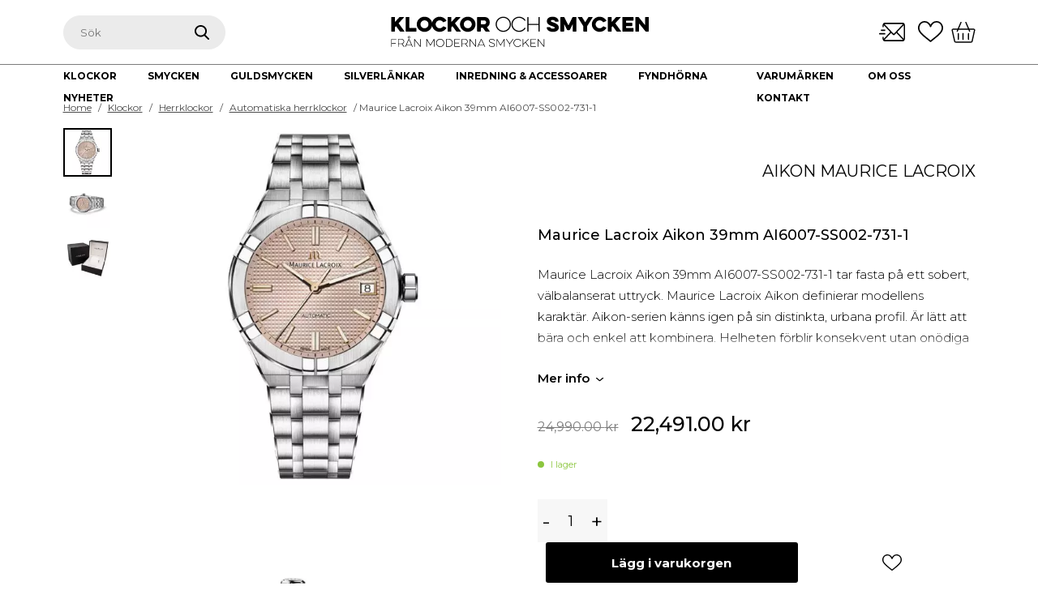

--- FILE ---
content_type: text/html; charset=UTF-8
request_url: https://klockorochsmycken.se/produkt/maurice-lacroix-aikon-39mm-ai6007-ss002-731-1/
body_size: 54369
content:
<!DOCTYPE html>
<html class="no-js" lang="sv-SE" prefix="og: https://ogp.me/ns#">
<head> <script>
var gform;gform||(document.addEventListener("gform_main_scripts_loaded",function(){gform.scriptsLoaded=!0}),window.addEventListener("DOMContentLoaded",function(){gform.domLoaded=!0}),gform={domLoaded:!1,scriptsLoaded:!1,initializeOnLoaded:function(o){gform.domLoaded&&gform.scriptsLoaded?o():!gform.domLoaded&&gform.scriptsLoaded?window.addEventListener("DOMContentLoaded",o):document.addEventListener("gform_main_scripts_loaded",o)},hooks:{action:{},filter:{}},addAction:function(o,n,r,t){gform.addHook("action",o,n,r,t)},addFilter:function(o,n,r,t){gform.addHook("filter",o,n,r,t)},doAction:function(o){gform.doHook("action",o,arguments)},applyFilters:function(o){return gform.doHook("filter",o,arguments)},removeAction:function(o,n){gform.removeHook("action",o,n)},removeFilter:function(o,n,r){gform.removeHook("filter",o,n,r)},addHook:function(o,n,r,t,i){null==gform.hooks[o][n]&&(gform.hooks[o][n]=[]);var e=gform.hooks[o][n];null==i&&(i=n+"_"+e.length),gform.hooks[o][n].push({tag:i,callable:r,priority:t=null==t?10:t})},doHook:function(n,o,r){var t;if(r=Array.prototype.slice.call(r,1),null!=gform.hooks[n][o]&&((o=gform.hooks[n][o]).sort(function(o,n){return o.priority-n.priority}),o.forEach(function(o){"function"!=typeof(t=o.callable)&&(t=window[t]),"action"==n?t.apply(null,r):r[0]=t.apply(null,r)})),"filter"==n)return r[0]},removeHook:function(o,n,t,i){var r;null!=gform.hooks[o][n]&&(r=(r=gform.hooks[o][n]).filter(function(o,n,r){return!!(null!=i&&i!=o.tag||null!=t&&t!=o.priority)}),gform.hooks[o][n]=r)}});
</script>
<meta charset="UTF-8"><script>if(navigator.userAgent.match(/MSIE|Internet Explorer/i)||navigator.userAgent.match(/Trident\/7\..*?rv:11/i)){var href=document.location.href;if(!href.match(/[?&]nowprocket/)){if(href.indexOf("?")==-1){if(href.indexOf("#")==-1){document.location.href=href+"?nowprocket=1"}else{document.location.href=href.replace("#","?nowprocket=1#")}}else{if(href.indexOf("#")==-1){document.location.href=href+"&nowprocket=1"}else{document.location.href=href.replace("#","&nowprocket=1#")}}}}</script><script>class RocketLazyLoadScripts{constructor(){this.v="1.2.3",this.triggerEvents=["keydown","mousedown","mousemove","touchmove","touchstart","touchend","wheel"],this.userEventHandler=this._triggerListener.bind(this),this.touchStartHandler=this._onTouchStart.bind(this),this.touchMoveHandler=this._onTouchMove.bind(this),this.touchEndHandler=this._onTouchEnd.bind(this),this.clickHandler=this._onClick.bind(this),this.interceptedClicks=[],window.addEventListener("pageshow",t=>{this.persisted=t.persisted}),window.addEventListener("DOMContentLoaded",()=>{this._preconnect3rdParties()}),this.delayedScripts={normal:[],async:[],defer:[]},this.trash=[],this.allJQueries=[]}_addUserInteractionListener(t){if(document.hidden){t._triggerListener();return}this.triggerEvents.forEach(e=>window.addEventListener(e,t.userEventHandler,{passive:!0})),window.addEventListener("touchstart",t.touchStartHandler,{passive:!0}),window.addEventListener("mousedown",t.touchStartHandler),document.addEventListener("visibilitychange",t.userEventHandler)}_removeUserInteractionListener(){this.triggerEvents.forEach(t=>window.removeEventListener(t,this.userEventHandler,{passive:!0})),document.removeEventListener("visibilitychange",this.userEventHandler)}_onTouchStart(t){"HTML"!==t.target.tagName&&(window.addEventListener("touchend",this.touchEndHandler),window.addEventListener("mouseup",this.touchEndHandler),window.addEventListener("touchmove",this.touchMoveHandler,{passive:!0}),window.addEventListener("mousemove",this.touchMoveHandler),t.target.addEventListener("click",this.clickHandler),this._renameDOMAttribute(t.target,"onclick","rocket-onclick"),this._pendingClickStarted())}_onTouchMove(t){window.removeEventListener("touchend",this.touchEndHandler),window.removeEventListener("mouseup",this.touchEndHandler),window.removeEventListener("touchmove",this.touchMoveHandler,{passive:!0}),window.removeEventListener("mousemove",this.touchMoveHandler),t.target.removeEventListener("click",this.clickHandler),this._renameDOMAttribute(t.target,"rocket-onclick","onclick"),this._pendingClickFinished()}_onTouchEnd(t){window.removeEventListener("touchend",this.touchEndHandler),window.removeEventListener("mouseup",this.touchEndHandler),window.removeEventListener("touchmove",this.touchMoveHandler,{passive:!0}),window.removeEventListener("mousemove",this.touchMoveHandler)}_onClick(t){t.target.removeEventListener("click",this.clickHandler),this._renameDOMAttribute(t.target,"rocket-onclick","onclick"),this.interceptedClicks.push(t),t.preventDefault(),t.stopPropagation(),t.stopImmediatePropagation(),this._pendingClickFinished()}_replayClicks(){window.removeEventListener("touchstart",this.touchStartHandler,{passive:!0}),window.removeEventListener("mousedown",this.touchStartHandler),this.interceptedClicks.forEach(t=>{t.target.dispatchEvent(new MouseEvent("click",{view:t.view,bubbles:!0,cancelable:!0}))})}_waitForPendingClicks(){return new Promise(t=>{this._isClickPending?this._pendingClickFinished=t:t()})}_pendingClickStarted(){this._isClickPending=!0}_pendingClickFinished(){this._isClickPending=!1}_renameDOMAttribute(t,e,r){t.hasAttribute&&t.hasAttribute(e)&&(event.target.setAttribute(r,event.target.getAttribute(e)),event.target.removeAttribute(e))}_triggerListener(){this._removeUserInteractionListener(this),"loading"===document.readyState?document.addEventListener("DOMContentLoaded",this._loadEverythingNow.bind(this)):this._loadEverythingNow()}_preconnect3rdParties(){let t=[];document.querySelectorAll("script[type=rocketlazyloadscript]").forEach(e=>{if(e.hasAttribute("src")){let r=new URL(e.src).origin;r!==location.origin&&t.push({src:r,crossOrigin:e.crossOrigin||"module"===e.getAttribute("data-rocket-type")})}}),t=[...new Map(t.map(t=>[JSON.stringify(t),t])).values()],this._batchInjectResourceHints(t,"preconnect")}async _loadEverythingNow(){this.lastBreath=Date.now(),this._delayEventListeners(this),this._delayJQueryReady(this),this._handleDocumentWrite(),this._registerAllDelayedScripts(),this._preloadAllScripts(),await this._loadScriptsFromList(this.delayedScripts.normal),await this._loadScriptsFromList(this.delayedScripts.defer),await this._loadScriptsFromList(this.delayedScripts.async);try{await this._triggerDOMContentLoaded(),await this._triggerWindowLoad()}catch(t){console.error(t)}window.dispatchEvent(new Event("rocket-allScriptsLoaded")),this._waitForPendingClicks().then(()=>{this._replayClicks()}),this._emptyTrash()}_registerAllDelayedScripts(){document.querySelectorAll("script[type=rocketlazyloadscript]").forEach(t=>{t.hasAttribute("data-rocket-src")?t.hasAttribute("async")&&!1!==t.async?this.delayedScripts.async.push(t):t.hasAttribute("defer")&&!1!==t.defer||"module"===t.getAttribute("data-rocket-type")?this.delayedScripts.defer.push(t):this.delayedScripts.normal.push(t):this.delayedScripts.normal.push(t)})}async _transformScript(t){return new Promise((await this._littleBreath(),navigator.userAgent.indexOf("Firefox/")>0||""===navigator.vendor)?e=>{let r=document.createElement("script");[...t.attributes].forEach(t=>{let e=t.nodeName;"type"!==e&&("data-rocket-type"===e&&(e="type"),"data-rocket-src"===e&&(e="src"),r.setAttribute(e,t.nodeValue))}),t.text&&(r.text=t.text),r.hasAttribute("src")?(r.addEventListener("load",e),r.addEventListener("error",e)):(r.text=t.text,e());try{t.parentNode.replaceChild(r,t)}catch(i){e()}}:async e=>{function r(){t.setAttribute("data-rocket-status","failed"),e()}try{let i=t.getAttribute("data-rocket-type"),n=t.getAttribute("data-rocket-src");t.text,i?(t.type=i,t.removeAttribute("data-rocket-type")):t.removeAttribute("type"),t.addEventListener("load",function r(){t.setAttribute("data-rocket-status","executed"),e()}),t.addEventListener("error",r),n?(t.removeAttribute("data-rocket-src"),t.src=n):t.src="data:text/javascript;base64,"+window.btoa(unescape(encodeURIComponent(t.text)))}catch(s){r()}})}async _loadScriptsFromList(t){let e=t.shift();return e&&e.isConnected?(await this._transformScript(e),this._loadScriptsFromList(t)):Promise.resolve()}_preloadAllScripts(){this._batchInjectResourceHints([...this.delayedScripts.normal,...this.delayedScripts.defer,...this.delayedScripts.async],"preload")}_batchInjectResourceHints(t,e){var r=document.createDocumentFragment();t.forEach(t=>{let i=t.getAttribute&&t.getAttribute("data-rocket-src")||t.src;if(i){let n=document.createElement("link");n.href=i,n.rel=e,"preconnect"!==e&&(n.as="script"),t.getAttribute&&"module"===t.getAttribute("data-rocket-type")&&(n.crossOrigin=!0),t.crossOrigin&&(n.crossOrigin=t.crossOrigin),t.integrity&&(n.integrity=t.integrity),r.appendChild(n),this.trash.push(n)}}),document.head.appendChild(r)}_delayEventListeners(t){let e={};function r(t,r){!function t(r){!e[r]&&(e[r]={originalFunctions:{add:r.addEventListener,remove:r.removeEventListener},eventsToRewrite:[]},r.addEventListener=function(){arguments[0]=i(arguments[0]),e[r].originalFunctions.add.apply(r,arguments)},r.removeEventListener=function(){arguments[0]=i(arguments[0]),e[r].originalFunctions.remove.apply(r,arguments)});function i(t){return e[r].eventsToRewrite.indexOf(t)>=0?"rocket-"+t:t}}(t),e[t].eventsToRewrite.push(r)}function i(t,e){let r=t[e];Object.defineProperty(t,e,{get:()=>r||function(){},set(i){t["rocket"+e]=r=i}})}r(document,"DOMContentLoaded"),r(window,"DOMContentLoaded"),r(window,"load"),r(window,"pageshow"),r(document,"readystatechange"),i(document,"onreadystatechange"),i(window,"onload"),i(window,"onpageshow")}_delayJQueryReady(t){let e;function r(r){if(r&&r.fn&&!t.allJQueries.includes(r)){r.fn.ready=r.fn.init.prototype.ready=function(e){return t.domReadyFired?e.bind(document)(r):document.addEventListener("rocket-DOMContentLoaded",()=>e.bind(document)(r)),r([])};let i=r.fn.on;r.fn.on=r.fn.init.prototype.on=function(){if(this[0]===window){function t(t){return t.split(" ").map(t=>"load"===t||0===t.indexOf("load.")?"rocket-jquery-load":t).join(" ")}"string"==typeof arguments[0]||arguments[0]instanceof String?arguments[0]=t(arguments[0]):"object"==typeof arguments[0]&&Object.keys(arguments[0]).forEach(e=>{let r=arguments[0][e];delete arguments[0][e],arguments[0][t(e)]=r})}return i.apply(this,arguments),this},t.allJQueries.push(r)}e=r}r(window.jQuery),Object.defineProperty(window,"jQuery",{get:()=>e,set(t){r(t)}})}async _triggerDOMContentLoaded(){this.domReadyFired=!0,await this._littleBreath(),document.dispatchEvent(new Event("rocket-DOMContentLoaded")),await this._littleBreath(),window.dispatchEvent(new Event("rocket-DOMContentLoaded")),await this._littleBreath(),document.dispatchEvent(new Event("rocket-readystatechange")),await this._littleBreath(),document.rocketonreadystatechange&&document.rocketonreadystatechange()}async _triggerWindowLoad(){await this._littleBreath(),window.dispatchEvent(new Event("rocket-load")),await this._littleBreath(),window.rocketonload&&window.rocketonload(),await this._littleBreath(),this.allJQueries.forEach(t=>t(window).trigger("rocket-jquery-load")),await this._littleBreath();let t=new Event("rocket-pageshow");t.persisted=this.persisted,window.dispatchEvent(t),await this._littleBreath(),window.rocketonpageshow&&window.rocketonpageshow({persisted:this.persisted})}_handleDocumentWrite(){let t=new Map;document.write=document.writeln=function(e){let r=document.currentScript;r||console.error("WPRocket unable to document.write this: "+e);let i=document.createRange(),n=r.parentElement,s=t.get(r);void 0===s&&(s=r.nextSibling,t.set(r,s));let a=document.createDocumentFragment();i.setStart(a,0),a.appendChild(i.createContextualFragment(e)),n.insertBefore(a,s)}}async _littleBreath(){Date.now()-this.lastBreath>45&&(await this._requestAnimFrame(),this.lastBreath=Date.now())}async _requestAnimFrame(){return document.hidden?new Promise(t=>setTimeout(t)):new Promise(t=>requestAnimationFrame(t))}_emptyTrash(){this.trash.forEach(t=>t.remove())}static run(){let t=new RocketLazyLoadScripts;t._addUserInteractionListener(t)}}RocketLazyLoadScripts.run();</script>

    
    <meta name="viewport" content="width=device-width, initial-scale=1.0" >

    <link rel="profile" href="https://gmpg.org/xfn/11">

	<!-- Favicon -->
    <link rel="apple-touch-icon" sizes="180x180" href="https://klockorochsmycken.se/wp-content/themes/kosv3/images/favicon/apple-touch-icon.png">
		<link rel="safari-pinned-tab" sizes="180x180" href="https://klockorochsmycken.se/wp-content/themes/kosv3/images/favicon/safari-pinned-tab.svg">
		<link rel="android-chrome" sizes="256x256" href="https://klockorochsmycken.se/wp-content/themes/kosv3/images/favicon/android-chrome-256x256.png">
		<link rel="icon" type="image/png" sizes="32x32" href="https://klockorochsmycken.se/wp-content/themes/kosv3/images/favicon/favicon-32x32.png">
		<link rel="icon" type="image/png" sizes="16x16" href="https://klockorochsmycken.se/wp-content/themes/kosv3/images/favicon/favicon-16x16.png">
		<link rel="manifest" href="https://klockorochsmycken.se/wp-content/themes/kosv3/images/favicon/site.webmanifest">
		<link rel="icon" href="https://klockorochsmycken.se/wp-content/themes/kosv3/images/favicon/favicon.ico" type="image/x-icon" />
		<meta name="msapplication-TileColor" content="#da532c">
		<meta name="theme-color" content="#ffffff">
	<!-- Favicon -->

    
<!-- Google Tag Manager for WordPress by gtm4wp.com -->
<script data-cfasync="false" data-pagespeed-no-defer>
	var gtm4wp_datalayer_name = "dataLayer";
	var dataLayer = dataLayer || [];
	const gtm4wp_use_sku_instead = 0;
	const gtm4wp_currency = 'SEK';
	const gtm4wp_product_per_impression = 10;
	const gtm4wp_clear_ecommerce = false;
	const gtm4wp_datalayer_max_timeout = 2000;
</script>
<!-- End Google Tag Manager for WordPress by gtm4wp.com -->
<!-- Sökmotoroptimering av Rank Math PRO – https://rankmath.com/ -->
<title>Maurice Lacroix Aikon 39mm AI6007-SS002-731-1</title>
<meta name="description" content="Urtavla Rosa Glas Safirglas Diameter 39 mm Boett Rostfritt Stål Armband Rostfritt Stål Vattentät 20 ATM Urverk Automatic Kronograf Nej Datum Ja Internationell Garanti 2 år"/>
<meta name="robots" content="follow, index, max-snippet:-1, max-video-preview:-1, max-image-preview:large"/>
<link rel="canonical" href="https://klockorochsmycken.se/produkt/maurice-lacroix-aikon-39mm-ai6007-ss002-731-1/" />
<meta property="og:locale" content="sv_SE" />
<meta property="og:type" content="product" />
<meta property="og:title" content="Maurice Lacroix Aikon 39mm AI6007-SS002-731-1" />
<meta property="og:description" content="Urtavla Rosa Glas Safirglas Diameter 39 mm Boett Rostfritt Stål Armband Rostfritt Stål Vattentät 20 ATM Urverk Automatic Kronograf Nej Datum Ja Internationell Garanti 2 år" />
<meta property="og:url" content="https://klockorochsmycken.se/produkt/maurice-lacroix-aikon-39mm-ai6007-ss002-731-1/" />
<meta property="og:site_name" content="Klockor och Smycken" />
<meta property="og:updated_time" content="2025-11-26T07:37:33+00:00" />
<meta property="og:image" content="https://klockorochsmycken.se/wp-content/uploads/2022/10/AI6007-SS002-731-1-1.jpg" />
<meta property="og:image:secure_url" content="https://klockorochsmycken.se/wp-content/uploads/2022/10/AI6007-SS002-731-1-1.jpg" />
<meta property="og:image:width" content="1024" />
<meta property="og:image:height" content="1024" />
<meta property="og:image:alt" content="Maurice Lacroix Aikon 39mm AI6007-SS002-731-1" />
<meta property="og:image:type" content="image/jpeg" />
<meta property="product:brand" content="Aikon" />
<meta property="product:price:amount" content="24990" />
<meta property="product:price:currency" content="SEK" />
<meta property="product:availability" content="instock" />
<meta name="twitter:card" content="summary_large_image" />
<meta name="twitter:title" content="Maurice Lacroix Aikon 39mm AI6007-SS002-731-1" />
<meta name="twitter:description" content="Urtavla Rosa Glas Safirglas Diameter 39 mm Boett Rostfritt Stål Armband Rostfritt Stål Vattentät 20 ATM Urverk Automatic Kronograf Nej Datum Ja Internationell Garanti 2 år" />
<meta name="twitter:image" content="https://klockorochsmycken.se/wp-content/uploads/2022/10/AI6007-SS002-731-1-1.jpg" />
<meta name="twitter:label1" content="Pris" />
<meta name="twitter:data1" content="24,990.00&nbsp;&#107;&#114;" />
<meta name="twitter:label2" content="Tillgänglighet" />
<meta name="twitter:data2" content="I lager" />
<script type="application/ld+json" class="rank-math-schema-pro">{"@context":"https://schema.org","@graph":[{"@type":"Place","@id":"https://klockorochsmycken.se/#place","address":{"@type":"PostalAddress","streetAddress":"\u00d6stra Storgatan 5","addressLocality":"J\u00f6nk\u00f6pings l\u00e4n","addressRegion":"J\u00f6nk\u00f6ping","postalCode":"55321","addressCountry":"Sverige"}},{"@type":"Organization","@id":"https://klockorochsmycken.se/#organization","name":"Klockor och Smycken","url":"https://klockorochsmycken.se","sameAs":["https://www.facebook.com/klockorochsmycken/","https://www.instagram.com/klockorochsmycken/"],"email":"info@klockorochsmycken.se","address":{"@type":"PostalAddress","streetAddress":"\u00d6stra Storgatan 5","addressLocality":"J\u00f6nk\u00f6pings l\u00e4n","addressRegion":"J\u00f6nk\u00f6ping","postalCode":"55321","addressCountry":"Sverige"},"logo":{"@type":"ImageObject","@id":"https://klockorochsmycken.se/#logo","url":"https://klockorochsmycken.se/wp-content/uploads/2023/04/Klockor-och-smycken.svg","contentUrl":"https://klockorochsmycken.se/wp-content/uploads/2023/04/Klockor-och-smycken.svg","caption":"Klockor och Smycken","inLanguage":"sv-SE","width":"0","height":"0"},"contactPoint":[{"@type":"ContactPoint","telephone":"036-127180","contactType":"customer support"}],"location":{"@id":"https://klockorochsmycken.se/#place"}},{"@type":"WebSite","@id":"https://klockorochsmycken.se/#website","url":"https://klockorochsmycken.se","name":"Klockor och Smycken","alternateName":"Moderna Smycken","publisher":{"@id":"https://klockorochsmycken.se/#organization"},"inLanguage":"sv-SE"},{"@type":"ImageObject","@id":"https://klockorochsmycken.se/wp-content/uploads/2022/10/AI6007-SS002-731-1-1.jpg","url":"https://klockorochsmycken.se/wp-content/uploads/2022/10/AI6007-SS002-731-1-1.jpg","width":"1024","height":"1024","inLanguage":"sv-SE"},{"@type":"BreadcrumbList","@id":"https://klockorochsmycken.se/produkt/maurice-lacroix-aikon-39mm-ai6007-ss002-731-1/#breadcrumb","itemListElement":[{"@type":"ListItem","position":"1","item":{"@id":"https://klockorochsmycken.se","name":"Klockor och smycken"}},{"@type":"ListItem","position":"2","item":{"@id":"https://klockorochsmycken.se/produkt/maurice-lacroix-aikon-39mm-ai6007-ss002-731-1/","name":"Maurice Lacroix Aikon 39mm AI6007-SS002-731-1"}}]},{"@type":"ItemPage","@id":"https://klockorochsmycken.se/produkt/maurice-lacroix-aikon-39mm-ai6007-ss002-731-1/#webpage","url":"https://klockorochsmycken.se/produkt/maurice-lacroix-aikon-39mm-ai6007-ss002-731-1/","name":"Maurice Lacroix Aikon 39mm AI6007-SS002-731-1","datePublished":"2021-06-18T14:46:01+00:00","dateModified":"2025-11-26T07:37:33+00:00","isPartOf":{"@id":"https://klockorochsmycken.se/#website"},"primaryImageOfPage":{"@id":"https://klockorochsmycken.se/wp-content/uploads/2022/10/AI6007-SS002-731-1-1.jpg"},"inLanguage":"sv-SE","breadcrumb":{"@id":"https://klockorochsmycken.se/produkt/maurice-lacroix-aikon-39mm-ai6007-ss002-731-1/#breadcrumb"}},{"@type":"Product","brand":{"@type":"Brand","name":"Aikon"},"name":"Maurice Lacroix Aikon 39mm AI6007-SS002-731-1 ","description":"Urtavla Rosa Glas Safirglas Diameter 39 mm Boett Rostfritt St\u00e5l Armband Rostfritt St\u00e5l Vattent\u00e4t 20 ATM Urverk Automatic Kronograf Nej Datum Ja Internationell Garanti 2 \u00e5r","sku":"AI6007-SS002-731-1","category":"Klockor &gt; Herrklockor &gt; Automatiska herrklockor","mainEntityOfPage":{"@id":"https://klockorochsmycken.se/produkt/maurice-lacroix-aikon-39mm-ai6007-ss002-731-1/#webpage"},"weight":{"@type":"QuantitativeValue","unitCode":"KGM","value":"0.5"},"image":[{"@type":"ImageObject","url":"https://klockorochsmycken.se/wp-content/uploads/2022/10/AI6007-SS002-731-1-1.jpg","height":"1024","width":"1024"},{"@type":"ImageObject","url":"https://klockorochsmycken.se/wp-content/uploads/2022/10/AI6007-SS002-731-12-1.jpg","height":"1024","width":"1024"},{"@type":"ImageObject","url":"https://klockorochsmycken.se/wp-content/uploads/2022/10/box-9-7.jpg","height":"1400","width":"1400"}],"offers":{"@type":"Offer","price":"22491","priceCurrency":"SEK","priceValidUntil":"2027-12-31","availability":"https://schema.org/InStock","itemCondition":"NewCondition","url":"https://klockorochsmycken.se/produkt/maurice-lacroix-aikon-39mm-ai6007-ss002-731-1/","seller":{"@type":"Organization","@id":"https://klockorochsmycken.se/","name":"Klockor och Smycken","url":"https://klockorochsmycken.se","logo":"https://klockorochsmycken.se/wp-content/uploads/2023/04/Klockor-och-smycken.svg"},"priceSpecification":{"price":"22491","priceCurrency":"SEK","valueAddedTaxIncluded":"true"}},"additionalProperty":[{"@type":"PropertyValue","name":"pa_armband","value":"Rostfritt St\u00e5l"},{"@type":"PropertyValue","name":"pa_atm","value":"20 ATM"},{"@type":"PropertyValue","name":"pa_farg","value":"Rosa"},{"@type":"PropertyValue","name":"pa_material-klockor","value":"Rostfritt St\u00e5l"},{"@type":"PropertyValue","name":"pa_model","value":"Herr"}],"@id":"https://klockorochsmycken.se/produkt/maurice-lacroix-aikon-39mm-ai6007-ss002-731-1/#richSnippet"}]}</script>
<!-- /Rank Math SEO-tillägg för WordPress -->

<link rel='dns-prefetch' href='//cdn.jsdelivr.net' />
<link rel='dns-prefetch' href='//code.jquery.com' />
<link rel='dns-prefetch' href='//maps.googleapis.com' />
<link rel='dns-prefetch' href='//maps.gstatic.com' />
<link rel='dns-prefetch' href='//fonts.googleapis.com' />
<link rel='dns-prefetch' href='//fonts.gstatic.com' />
<link rel='dns-prefetch' href='//ajax.googleapis.com' />
<link rel='dns-prefetch' href='//apis.google.com' />
<link rel='dns-prefetch' href='//google-analytics.com' />
<link rel='dns-prefetch' href='//www.google-analytics.com' />
<link rel='dns-prefetch' href='//ssl.google-analytics.com' />
<link rel='dns-prefetch' href='//youtube.com' />
<link rel='dns-prefetch' href='//api.pinterest.com' />
<link rel='dns-prefetch' href='//cdnjs.cloudflare.com' />
<link rel='dns-prefetch' href='//pixel.wp.com' />
<link rel='dns-prefetch' href='//connect.facebook.net' />
<link rel='dns-prefetch' href='//platform.twitter.com' />
<link rel='dns-prefetch' href='//syndication.twitter.com' />
<link rel='dns-prefetch' href='//platform.instagram.com' />
<link rel='dns-prefetch' href='//disqus.com' />
<link rel='dns-prefetch' href='//sitename.disqus.com' />
<link rel='dns-prefetch' href='//s7.addthis.com' />
<link rel='dns-prefetch' href='//platform.linkedin.com' />
<link rel='dns-prefetch' href='//w.sharethis.com' />
<link rel='dns-prefetch' href='//s0.wp.com' />
<link rel='dns-prefetch' href='//s1.wp.com' />
<link rel='dns-prefetch' href='//s2.wp.com' />
<link rel='dns-prefetch' href='//s.gravatar.com' />
<link rel='dns-prefetch' href='//0.gravatar.com' />
<link rel='dns-prefetch' href='//2.gravatar.com' />
<link rel='dns-prefetch' href='//1.gravatar.com' />
<link rel='dns-prefetch' href='//stats.wp.com' />

<link rel="alternate" type="application/rss+xml" title="Klockor &amp; Smycken &raquo; Webbflöde" href="https://klockorochsmycken.se/feed/" />
<link rel="alternate" type="application/rss+xml" title="Klockor &amp; Smycken &raquo; Kommentarsflöde" href="https://klockorochsmycken.se/comments/feed/" />
<link rel="alternate" type="application/rss+xml" title="Klockor &amp; Smycken &raquo; Kommentarsflöde för Maurice Lacroix Aikon 39mm AI6007-SS002-731-1" href="https://klockorochsmycken.se/produkt/maurice-lacroix-aikon-39mm-ai6007-ss002-731-1/feed/" />
<link rel="alternate" title="oEmbed (JSON)" type="application/json+oembed" href="https://klockorochsmycken.se/wp-json/oembed/1.0/embed?url=https%3A%2F%2Fklockorochsmycken.se%2Fprodukt%2Fmaurice-lacroix-aikon-39mm-ai6007-ss002-731-1%2F" />
<link rel="alternate" title="oEmbed (XML)" type="text/xml+oembed" href="https://klockorochsmycken.se/wp-json/oembed/1.0/embed?url=https%3A%2F%2Fklockorochsmycken.se%2Fprodukt%2Fmaurice-lacroix-aikon-39mm-ai6007-ss002-731-1%2F&#038;format=xml" />
<style id='wp-img-auto-sizes-contain-inline-css'>
img:is([sizes=auto i],[sizes^="auto," i]){contain-intrinsic-size:3000px 1500px}
/*# sourceURL=wp-img-auto-sizes-contain-inline-css */
</style>
<link rel='stylesheet' id='bootstrap-css' href='//cdn.jsdelivr.net/npm/bootstrap@5.1.0/dist/css/bootstrap.min.css?ver=5.1.0' media='all' />
<link rel='stylesheet' id='slick-css' href='//cdn.jsdelivr.net/npm/slick-carousel@1.8.1/slick/slick.css?ver=1.8.1' media='all' />
<link rel='stylesheet' id='jquery-ui-css' href='//code.jquery.com/ui/1.12.1/themes/smoothness/jquery-ui.css?ver=1.12.1' media='all' />
<link rel='stylesheet' id='fancybox-css' href='//cdn.jsdelivr.net/npm/@fancyapps/ui@4.0/dist/fancybox.css?ver=4' media='all' />
<link rel='stylesheet' id='baser-style-css' href='https://klockorochsmycken.se/wp-content/themes/kosv3/build/style-index.css?ver=f74febf699b2afdd98b0a7cd0dfbb687' media='all' />
<link rel='stylesheet' id='sbi_styles-css' href='https://klockorochsmycken.se/wp-content/plugins/instagram-feed-pro/css/sbi-styles.min.css?ver=6.2.4' media='all' />
<style id='wp-emoji-styles-inline-css'>

	img.wp-smiley, img.emoji {
		display: inline !important;
		border: none !important;
		box-shadow: none !important;
		height: 1em !important;
		width: 1em !important;
		margin: 0 0.07em !important;
		vertical-align: -0.1em !important;
		background: none !important;
		padding: 0 !important;
	}
/*# sourceURL=wp-emoji-styles-inline-css */
</style>
<style id='wp-block-library-inline-css'>
:root{--wp-block-synced-color:#7a00df;--wp-block-synced-color--rgb:122,0,223;--wp-bound-block-color:var(--wp-block-synced-color);--wp-editor-canvas-background:#ddd;--wp-admin-theme-color:#007cba;--wp-admin-theme-color--rgb:0,124,186;--wp-admin-theme-color-darker-10:#006ba1;--wp-admin-theme-color-darker-10--rgb:0,107,160.5;--wp-admin-theme-color-darker-20:#005a87;--wp-admin-theme-color-darker-20--rgb:0,90,135;--wp-admin-border-width-focus:2px}@media (min-resolution:192dpi){:root{--wp-admin-border-width-focus:1.5px}}.wp-element-button{cursor:pointer}:root .has-very-light-gray-background-color{background-color:#eee}:root .has-very-dark-gray-background-color{background-color:#313131}:root .has-very-light-gray-color{color:#eee}:root .has-very-dark-gray-color{color:#313131}:root .has-vivid-green-cyan-to-vivid-cyan-blue-gradient-background{background:linear-gradient(135deg,#00d084,#0693e3)}:root .has-purple-crush-gradient-background{background:linear-gradient(135deg,#34e2e4,#4721fb 50%,#ab1dfe)}:root .has-hazy-dawn-gradient-background{background:linear-gradient(135deg,#faaca8,#dad0ec)}:root .has-subdued-olive-gradient-background{background:linear-gradient(135deg,#fafae1,#67a671)}:root .has-atomic-cream-gradient-background{background:linear-gradient(135deg,#fdd79a,#004a59)}:root .has-nightshade-gradient-background{background:linear-gradient(135deg,#330968,#31cdcf)}:root .has-midnight-gradient-background{background:linear-gradient(135deg,#020381,#2874fc)}:root{--wp--preset--font-size--normal:16px;--wp--preset--font-size--huge:42px}.has-regular-font-size{font-size:1em}.has-larger-font-size{font-size:2.625em}.has-normal-font-size{font-size:var(--wp--preset--font-size--normal)}.has-huge-font-size{font-size:var(--wp--preset--font-size--huge)}.has-text-align-center{text-align:center}.has-text-align-left{text-align:left}.has-text-align-right{text-align:right}.has-fit-text{white-space:nowrap!important}#end-resizable-editor-section{display:none}.aligncenter{clear:both}.items-justified-left{justify-content:flex-start}.items-justified-center{justify-content:center}.items-justified-right{justify-content:flex-end}.items-justified-space-between{justify-content:space-between}.screen-reader-text{border:0;clip-path:inset(50%);height:1px;margin:-1px;overflow:hidden;padding:0;position:absolute;width:1px;word-wrap:normal!important}.screen-reader-text:focus{background-color:#ddd;clip-path:none;color:#444;display:block;font-size:1em;height:auto;left:5px;line-height:normal;padding:15px 23px 14px;text-decoration:none;top:5px;width:auto;z-index:100000}html :where(.has-border-color){border-style:solid}html :where([style*=border-top-color]){border-top-style:solid}html :where([style*=border-right-color]){border-right-style:solid}html :where([style*=border-bottom-color]){border-bottom-style:solid}html :where([style*=border-left-color]){border-left-style:solid}html :where([style*=border-width]){border-style:solid}html :where([style*=border-top-width]){border-top-style:solid}html :where([style*=border-right-width]){border-right-style:solid}html :where([style*=border-bottom-width]){border-bottom-style:solid}html :where([style*=border-left-width]){border-left-style:solid}html :where(img[class*=wp-image-]){height:auto;max-width:100%}:where(figure){margin:0 0 1em}html :where(.is-position-sticky){--wp-admin--admin-bar--position-offset:var(--wp-admin--admin-bar--height,0px)}@media screen and (max-width:600px){html :where(.is-position-sticky){--wp-admin--admin-bar--position-offset:0px}}

/*# sourceURL=wp-block-library-inline-css */
</style><style id='global-styles-inline-css'>
:root{--wp--preset--aspect-ratio--square: 1;--wp--preset--aspect-ratio--4-3: 4/3;--wp--preset--aspect-ratio--3-4: 3/4;--wp--preset--aspect-ratio--3-2: 3/2;--wp--preset--aspect-ratio--2-3: 2/3;--wp--preset--aspect-ratio--16-9: 16/9;--wp--preset--aspect-ratio--9-16: 9/16;--wp--preset--gradient--vivid-cyan-blue-to-vivid-purple: linear-gradient(135deg,rgb(6,147,227) 0%,rgb(155,81,224) 100%);--wp--preset--gradient--light-green-cyan-to-vivid-green-cyan: linear-gradient(135deg,rgb(122,220,180) 0%,rgb(0,208,130) 100%);--wp--preset--gradient--luminous-vivid-amber-to-luminous-vivid-orange: linear-gradient(135deg,rgb(252,185,0) 0%,rgb(255,105,0) 100%);--wp--preset--gradient--luminous-vivid-orange-to-vivid-red: linear-gradient(135deg,rgb(255,105,0) 0%,rgb(207,46,46) 100%);--wp--preset--gradient--very-light-gray-to-cyan-bluish-gray: linear-gradient(135deg,rgb(238,238,238) 0%,rgb(169,184,195) 100%);--wp--preset--gradient--cool-to-warm-spectrum: linear-gradient(135deg,rgb(74,234,220) 0%,rgb(151,120,209) 20%,rgb(207,42,186) 40%,rgb(238,44,130) 60%,rgb(251,105,98) 80%,rgb(254,248,76) 100%);--wp--preset--gradient--blush-light-purple: linear-gradient(135deg,rgb(255,206,236) 0%,rgb(152,150,240) 100%);--wp--preset--gradient--blush-bordeaux: linear-gradient(135deg,rgb(254,205,165) 0%,rgb(254,45,45) 50%,rgb(107,0,62) 100%);--wp--preset--gradient--luminous-dusk: linear-gradient(135deg,rgb(255,203,112) 0%,rgb(199,81,192) 50%,rgb(65,88,208) 100%);--wp--preset--gradient--pale-ocean: linear-gradient(135deg,rgb(255,245,203) 0%,rgb(182,227,212) 50%,rgb(51,167,181) 100%);--wp--preset--gradient--electric-grass: linear-gradient(135deg,rgb(202,248,128) 0%,rgb(113,206,126) 100%);--wp--preset--gradient--midnight: linear-gradient(135deg,rgb(2,3,129) 0%,rgb(40,116,252) 100%);--wp--preset--font-size--small: 13px;--wp--preset--font-size--medium: 20px;--wp--preset--font-size--large: 36px;--wp--preset--font-size--x-large: 42px;--wp--preset--spacing--20: 0.44rem;--wp--preset--spacing--30: 0.67rem;--wp--preset--spacing--40: 1rem;--wp--preset--spacing--50: 1.5rem;--wp--preset--spacing--60: 2.25rem;--wp--preset--spacing--70: 3.38rem;--wp--preset--spacing--80: 5.06rem;--wp--preset--shadow--natural: 6px 6px 9px rgba(0, 0, 0, 0.2);--wp--preset--shadow--deep: 12px 12px 50px rgba(0, 0, 0, 0.4);--wp--preset--shadow--sharp: 6px 6px 0px rgba(0, 0, 0, 0.2);--wp--preset--shadow--outlined: 6px 6px 0px -3px rgb(255, 255, 255), 6px 6px rgb(0, 0, 0);--wp--preset--shadow--crisp: 6px 6px 0px rgb(0, 0, 0);}:where(.is-layout-flex){gap: 0.5em;}:where(.is-layout-grid){gap: 0.5em;}body .is-layout-flex{display: flex;}.is-layout-flex{flex-wrap: wrap;align-items: center;}.is-layout-flex > :is(*, div){margin: 0;}body .is-layout-grid{display: grid;}.is-layout-grid > :is(*, div){margin: 0;}:where(.wp-block-columns.is-layout-flex){gap: 2em;}:where(.wp-block-columns.is-layout-grid){gap: 2em;}:where(.wp-block-post-template.is-layout-flex){gap: 1.25em;}:where(.wp-block-post-template.is-layout-grid){gap: 1.25em;}.has-vivid-cyan-blue-to-vivid-purple-gradient-background{background: var(--wp--preset--gradient--vivid-cyan-blue-to-vivid-purple) !important;}.has-light-green-cyan-to-vivid-green-cyan-gradient-background{background: var(--wp--preset--gradient--light-green-cyan-to-vivid-green-cyan) !important;}.has-luminous-vivid-amber-to-luminous-vivid-orange-gradient-background{background: var(--wp--preset--gradient--luminous-vivid-amber-to-luminous-vivid-orange) !important;}.has-luminous-vivid-orange-to-vivid-red-gradient-background{background: var(--wp--preset--gradient--luminous-vivid-orange-to-vivid-red) !important;}.has-very-light-gray-to-cyan-bluish-gray-gradient-background{background: var(--wp--preset--gradient--very-light-gray-to-cyan-bluish-gray) !important;}.has-cool-to-warm-spectrum-gradient-background{background: var(--wp--preset--gradient--cool-to-warm-spectrum) !important;}.has-blush-light-purple-gradient-background{background: var(--wp--preset--gradient--blush-light-purple) !important;}.has-blush-bordeaux-gradient-background{background: var(--wp--preset--gradient--blush-bordeaux) !important;}.has-luminous-dusk-gradient-background{background: var(--wp--preset--gradient--luminous-dusk) !important;}.has-pale-ocean-gradient-background{background: var(--wp--preset--gradient--pale-ocean) !important;}.has-electric-grass-gradient-background{background: var(--wp--preset--gradient--electric-grass) !important;}.has-midnight-gradient-background{background: var(--wp--preset--gradient--midnight) !important;}.has-small-font-size{font-size: var(--wp--preset--font-size--small) !important;}.has-medium-font-size{font-size: var(--wp--preset--font-size--medium) !important;}.has-large-font-size{font-size: var(--wp--preset--font-size--large) !important;}.has-x-large-font-size{font-size: var(--wp--preset--font-size--x-large) !important;}
/*# sourceURL=global-styles-inline-css */
</style>

<style id='classic-theme-styles-inline-css'>
/*! This file is auto-generated */
.wp-block-button__link{color:#fff;background-color:#32373c;border-radius:9999px;box-shadow:none;text-decoration:none;padding:calc(.667em + 2px) calc(1.333em + 2px);font-size:1.125em}.wp-block-file__button{background:#32373c;color:#fff;text-decoration:none}
/*# sourceURL=/wp-includes/css/classic-themes.min.css */
</style>
<link rel='stylesheet' id='woocommerce-layout-css' href='https://klockorochsmycken.se/wp-content/plugins/woocommerce/assets/css/woocommerce-layout.css?ver=7.1.0' media='all' />
<link rel='stylesheet' id='woocommerce-smallscreen-css' href='https://klockorochsmycken.se/wp-content/plugins/woocommerce/assets/css/woocommerce-smallscreen.css?ver=7.1.0' media='only screen and (max-width: 768px)' />
<link rel='stylesheet' id='woocommerce-general-css' href='https://klockorochsmycken.se/wp-content/plugins/woocommerce/assets/css/woocommerce.css?ver=7.1.0' media='all' />
<style id='woocommerce-inline-inline-css'>
.woocommerce form .form-row .required { visibility: visible; }
/*# sourceURL=woocommerce-inline-inline-css */
</style>
<style id='wp-block-paragraph-inline-css'>
.is-small-text{font-size:.875em}.is-regular-text{font-size:1em}.is-large-text{font-size:2.25em}.is-larger-text{font-size:3em}.has-drop-cap:not(:focus):first-letter{float:left;font-size:8.4em;font-style:normal;font-weight:100;line-height:.68;margin:.05em .1em 0 0;text-transform:uppercase}body.rtl .has-drop-cap:not(:focus):first-letter{float:none;margin-left:.1em}p.has-drop-cap.has-background{overflow:hidden}:root :where(p.has-background){padding:1.25em 2.375em}:where(p.has-text-color:not(.has-link-color)) a{color:inherit}p.has-text-align-left[style*="writing-mode:vertical-lr"],p.has-text-align-right[style*="writing-mode:vertical-rl"]{rotate:180deg}


/*# sourceURL=wp-block-paragraph-inline-css */
</style>
<link rel='stylesheet' id='wp-block-header_slider-css' href='https://klockorochsmycken.se/wp-content/themes/kosv3/build/header_slider.css?ver=84a66b084c69c59d08c0ceb542f8f680' media='all' />
<style id='wp-block-header_slider-inline-css'>
.header-slider .slide{width:100%}.header-slider .slide .inner-slider-wrapper{height:100%;position:relative;width:100%}.header-slider .slide figure{height:100%;margin:0;overflow:hidden}.header-slider .slide figure img{height:auto;height:100%;-o-object-fit:cover;object-fit:cover;width:100%}.header-slider .slide .slider-inner-container{left:auto;position:absolute;text-align:center;top:50%;-webkit-transform:translateY(-50%);transform:translateY(-50%)}.header-slider .slide .slider-inner-container img{display:block;margin-bottom:40px}.header-slider .slide .slider-inner-container .btn-white{text-decoration:none}.header-slider .slide .slider-inner-container .btn-white:hover{border:1px solid #fff}.header-slider.alignfull{padding-left:0;padding-right:0}.slider-wrapper{position:relative}.slider-wrapper.alignfull{padding-left:0;padding-right:0}.slider-wrapper .slider-controls{-webkit-box-align:center;-ms-flex-align:center;-webkit-box-pack:center;-ms-flex-pack:center;-webkit-align-items:center;align-items:center;bottom:0;cursor:pointer;display:-webkit-box;display:-webkit-flex;display:-ms-flexbox;display:flex;-webkit-justify-content:center;justify-content:center;position:absolute;top:0;width:100px}.slider-wrapper .slider-controls svg{height:30px;width:30px}.slider-wrapper .slider-controls.prev-control{left:50px}.slider-wrapper .slider-controls.next-control{right:50px}.slider-wrapper .slider-controls.next-control svg{-webkit-transform:rotate(-180deg);transform:rotate(-180deg)}@media(max-width:1024px){.header-slider .slide .slider-inner-container{text-align:left}.header-slider .slide .slider-inner-container img{margin-bottom:30px;max-height:70px;width:auto}.header-slider .slide .slider-inner-container .btn-white{height:35px}}@media(max-width:450px){.header-slider .slide .slider-inner-container{left:50%;text-align:center;-webkit-transform:translate(-50%,-50%);transform:translate(-50%,-50%);width:100%}.header-slider .slide .slider-inner-container img{display:inline-block;margin:0 auto 30px}.slider-wrapper .slider-controls.prev-control{left:0}.slider-wrapper .slider-controls.next-control{right:0}}

/*# sourceURL=wp-block-header_slider-inline-css */
</style>
<link rel='stylesheet' id='wp-block-image_block-css' href='https://klockorochsmycken.se/wp-content/themes/kosv3/build/image_block.css?ver=385dc3dc2b572ae1727470241de6350f' media='all' />
<style id='wp-block-image_block-inline-css'>
.full-image{background-position:50% 50%!important;background-repeat:no-repeat!important;background-size:cover!important;height:560px;overflow:hidden;position:relative;-webkit-transition:all .2s ease-in-out;transition:all .2s ease-in-out}.full-image:hover .full-image-text h2{-webkit-transform:scale(1.05);transform:scale(1.05)}.full-image.margin-tb{margin-bottom:50px;margin-top:50px}.full-image .full-link{height:100%;left:0;position:absolute;top:0;width:100%;z-index:1}.full-image .full-image-text{color:#fff;left:50%;position:absolute;text-align:center;top:50%;-webkit-transform:translate(-50%,-50%);transform:translate(-50%,-50%);width:100%}.full-image .full-image-text h4{font-size:1.7rem;margin-bottom:15px;text-transform:uppercase}.full-image .full-image-text h2{font-size:6rem;margin-bottom:30px;-webkit-transition:all .2s ease-in-out;transition:all .2s ease-in-out}.full-image .full-image-text p{font-size:2.5rem;margin-bottom:0;text-transform:uppercase}.image-block .heading-gold{color:#877144;display:block;font-size:1.2rem;letter-spacing:2.7px;margin:40px 0;position:relative;text-align:center;text-transform:uppercase;width:100%}.image-block .heading-gold:before{left:0}.image-block .heading-gold:after,.image-block .heading-gold:before{background:#877144;content:"";display:block;height:1px;position:absolute;top:50%;width:100%;width:250px}.image-block .heading-gold:after{right:0}.image-block .col-12{overflow:hidden}.image-block .image-row.margin-top{margin-top:50px}.image-block .image-row.margin-bottom{margin-bottom:50px}.image-block .image-wrap{color:#fff;max-width:98%;overflow:hidden;position:relative;text-align:center}.image-block .image-wrap,.image-block .image-wrap img{-webkit-transition:all .2s ease-in-out;transition:all .2s ease-in-out}.image-block .image-wrap img{height:100%;-o-object-fit:cover;object-fit:cover;width:100%}.image-block .image-wrap:hover img{-webkit-transform:scale(1.02);transform:scale(1.02)}.image-block .image-wrap .full-link{height:100%;left:0;position:absolute;top:0;width:100%;z-index:1}.image-block .image-wrap .text-wrap{bottom:30px;left:50%;position:absolute;-webkit-transform:translate(-50%);transform:translate(-50%);width:100%}.image-block .image-wrap .text-wrap h4{font-size:1.3rem;line-height:1.5rem;margin-bottom:5px;text-transform:uppercase}.image-block .image-wrap .text-wrap h2{font-size:2.5rem;line-height:3rem;text-transform:uppercase}.image-block .image-wrap .text-wrap p{margin-bottom:0}@media(max-width:1024px){.image-block .heading-gold{font-size:1rem;margin:25px 0}.image-block .heading-gold:after,.image-block .heading-gold:before{width:100px}.image-block .image-row.margin-top{margin-top:25px}.image-block .image-row.margin-bottom{margin-bottom:25px}.image-block .image-wrap .text-wrap{bottom:15px}.image-block .image-wrap .text-wrap h4{font-size:1.2rem}.image-block .image-wrap .text-wrap h2{font-size:1.8rem;line-height:2rem}.full-image{height:240px}.full-image.margin-tb{margin:25px 0}.full-image .full-image-text h4{font-size:1.2rem;line-height:1.2rem}.full-image .full-image-text h2{font-size:3.5rem;margin-bottom:20px}.full-image .full-image-text p{font-size:1.8rem}}@media(max-width:450px){.image-block{padding:0 15px}.image-block .heading-gold{line-height:1.5rem;padding:0 20px}.image-block .heading-gold:after,.image-block .heading-gold:before{width:20px}.image-block .image-wrap{height:200px;margin-bottom:15px;max-width:100%}.image-block .col{-webkit-box-flex:1;-webkit-flex:auto;-ms-flex:auto;flex:auto}.full-image{height:200px}.full-image .full-image-text h2{font-size:2.5rem;margin-bottom:10px}.full-image .full-image-text h4{font-size:1.2rem;margin-bottom:10px}.full-image .full-image-text p{font-size:1.2rem}}

/*# sourceURL=wp-block-image_block-inline-css */
</style>
<link rel='stylesheet' id='wp-block-best_seller-css' href='https://klockorochsmycken.se/wp-content/themes/kosv3/build/best_seller.css?ver=f24100183c48b5ee09a988e16817af6e' media='all' />
<style id='wp-block-best_seller-inline-css'>
.top-products{background:#f7f7f7;padding:140px 0}.top-products h2{font-size:2.5rem;line-height:3rem;margin-bottom:45px;text-transform:uppercase}.top-products .more-link{color:#000;display:block;font-size:1.4rem;margin-bottom:15px;margin-right:20px;position:relative;text-align:right;text-decoration:none}.top-products .more-link:hover{margin-right:15px}.top-products .more-link:hover:after{right:-15px}.top-products .more-link:after{background:url([data-uri]);background-size:5px;content:"";height:10px;position:absolute;right:-20px;top:8px;-webkit-transition:all .2s ease-in-out;transition:all .2s ease-in-out;width:5px}.top-products .product{background:#fff;height:100%;padding:20px;position:relative}.top-products .product.outofstock .add_to_cart_button:hover{background:url([data-uri])}.top-products .product .onsale{background:#000;border-radius:50%;color:#fff;font-size:1rem;font-weight:300;height:30px;left:auto;line-height:30px;margin:0;min-height:3.236em;min-width:3.236em;padding:.202em;position:absolute;right:20px;text-align:center;text-transform:uppercase;top:20px;width:30px;z-index:1}.top-products .product span.reg-price{color:#888!important;font-size:1.4rem!important}.top-products .product .add-or-remove-fav{background:none;border:none}.top-products .product .product-sku{color:#bebfbf;font-size:1.2rem}.top-products .product .img-wrap{margin-bottom:10px;overflow:hidden}.top-products .product .add_to_cart_button{background:url([data-uri]);background-size:24px;border:none;display:inline-block;height:21px;margin:0;padding:0;position:relative;vertical-align:middle;width:24px}.top-products .product .add_to_cart_button:hover{background-color:transparent;background:url([data-uri]);background-size:24px;cursor:pointer}.top-products .product .not-instock-mobile{display:none!important}.top-products .product img{margin-bottom:10px;max-width:100%;-webkit-transition:all .2s ease-in-out;transition:all .2s ease-in-out}.top-products .product img:hover{-webkit-transform:scale(1.05);transform:scale(1.05)}.top-products .product .product-heading{-webkit-box-flex:1;-ms-flex-positive:1;-webkit-flex-grow:1;flex-grow:1}.top-products .product a{color:#000;font-weight:500;text-decoration:none}.top-products .product a h2{-webkit-box-flex:1;-ms-flex-positive:1;color:#000;-webkit-flex-grow:1;flex-grow:1;font-size:1.6rem;font-weight:500;line-height:2rem;margin-bottom:30px;text-transform:none}.top-products .product ins{text-decoration:none}.top-products .product .price,.top-products .product .sale-price{color:#000!important;font-size:1.4rem!important;font-weight:500!important}.top-products .product .price bdi,.top-products .product .sale-price bdi{font-weight:400;text-decoration:none}.top-products .product del{color:#888!important}.top-products .product .reg-price{color:#888!important;font-size:1.4rem!important;margin-left:10px;text-decoration:line-through}@media(max-width:1024px){.top-products{padding:50px 0}.top-products h2{font-size:2rem;margin-bottom:30px}.top-products .col-md-4:nth-child(4){display:none}.top-products .more-link:after{top:5px}.top-products .product button svg{width:20px}.top-products .product .add_to_cart_button{background-repeat:no-repeat!important;background-size:23px!important;height:25px;width:23px}.top-products .product a{font-size:1.5rem}.top-products .product a h2{font-size:1.5rem;margin-bottom:10px}.top-products .product .reg-price,.top-products .product .sale-price{font-size:1.3rem!important}.top-products .product .reg-price{display:block;margin-left:0}}@media(max-width:450px){.top-products{padding-left:15px;padding-right:15px}.top-products .col-md-4:nth-child(4){display:block}.top-products .product{padding:10px}.top-products .product a h2{font-size:1.2rem;margin-bottom:10px}.top-products .product .price,.top-products .product a{font-size:1.2rem!important}.top-products .product .product-buttons svg{width:15px}.top-products .product .product-buttons .add_to_cart_button{background-size:15px!important;height:15px;width:15px}.top-products .col-6{margin-bottom:10px}.top-products .more-link{display:inline-block;margin-top:20px;text-align:left}}

/*# sourceURL=wp-block-best_seller-inline-css */
</style>
<link rel='stylesheet' id='wp-block-brands-css' href='https://klockorochsmycken.se/wp-content/themes/kosv3/build/brands.css?ver=da85be60a17578b7700066159eb71d80' media='all' />
<style id='wp-block-brands-inline-css'>
.brands-block{background:#f7f7f7;padding:120px 0 100px}.brands-block h1{text-align:center}.brands-block h2{font-size:2.5rem;line-height:3rem;margin-bottom:45px;text-transform:uppercase}.brands-block .full-link{height:100%;left:0;position:absolute;top:0;width:100%;z-index:11}.brands-block .brand-wrap{margin-bottom:20px;margin-right:7px;overflow:hidden;position:relative}.brands-block .brand-wrap:hover .brand-image{-webkit-transform:scale(1.02);transform:scale(1.02)}.brands-block .brand-wrap:after{background-color:#000;content:"";height:100%;left:0;opacity:.2;position:absolute;top:0;width:100%;z-index:1}.brands-block .brand-wrap .brand-image{height:100%;max-height:200px;-o-object-fit:cover;object-fit:cover;position:relative;-webkit-transition:all .2s ease-in-out;transition:all .2s ease-in-out;width:100%}.brands-block .brand-wrap .logo-wrap{background:hsla(0,0%,100%,.8);height:80px;left:50%;padding:20px;position:absolute;top:50%;-webkit-transform:translate(-50%,-50%);transform:translate(-50%,-50%);width:200px;z-index:2}.brands-block .brand-wrap .brand-logo{-webkit-filter:grayscale(100%);filter:grayscale(100%);height:auto;max-height:60px;max-width:100%;text-align:center;width:auto;z-index:10}.brands-block .more-link{color:#000;display:block;font-size:1.4rem;margin-bottom:25px;margin-right:20px;position:relative;text-align:right;text-decoration:none}.brands-block .more-link:hover{margin-right:15px}.brands-block .more-link:hover:after{right:-15px}.brands-block .more-link:after{background:url([data-uri]);background-size:5px;content:"";height:10px;position:absolute;right:-20px;top:8px;-webkit-transition:all .2s ease-in-out;transition:all .2s ease-in-out;width:5px}@media(max-width:1024px){.brands-block{padding:50px 0}.brands-block h2{font-size:2rem;margin-bottom:30px}.brands-block .more-link:after{top:5px}.brands-block .brand-wrap{margin-bottom:15px;margin-right:0}.brands-block .brand-wrap .logo-wrap{height:50px;width:130px}.brands-block .brand-wrap .brand-logo{max-height:40px;max-width:90px}.brands-block .brand-wrap .brand-image{max-height:115px}}@media(max-width:450px){.brands-block{padding-left:15px;padding-right:15px}}

/*# sourceURL=wp-block-brands-inline-css */
</style>
<link rel='stylesheet' id='wp-block-brands_list-css' href='https://klockorochsmycken.se/wp-content/themes/kosv3/build/brands_list.css?ver=064f8119f89054763dabe1f57154658e' media='all' />
<style id='wp-block-brands_list-inline-css'>
.brands-list{color:#5b5b5b;padding:100px 0}.brands-list ul{list-style:none;margin-bottom:30px;padding:0}.brands-list ul li a{color:#5b5b5b;font-size:1.5rem;line-height:2.6rem;text-decoration:none}

/*# sourceURL=wp-block-brands_list-inline-css */
</style>
<link rel='stylesheet' id='wp-block-show_instagram-css' href='https://klockorochsmycken.se/wp-content/themes/kosv3/build/show_instagram.css?ver=b65d6403c72386ec36990b57cca2b79c' media='all' />
<style id='wp-block-show_instagram-inline-css'>
.instagram-feed{padding:100px 0}.instagram-feed h2{font-size:2.5rem;line-height:2.5rem;margin-bottom:50px;text-transform:uppercase}.instagram-feed #sbi_images{margin-left:-20px;margin-right:-20px}@media(max-width:1024px){.instagram-feed{padding:30px 0 0}.instagram-feed h2{font-size:2rem;line-height:2rem;margin-bottom:30px}}@media(max-width:450px){.instagram-feed{padding-left:15px}.instagram-feed h2{margin-bottom:10px}}

/*# sourceURL=wp-block-show_instagram-inline-css */
</style>
<link rel='stylesheet' id='wp-block-small_hero-css' href='https://klockorochsmycken.se/wp-content/themes/kosv3/build/small_hero.css?ver=24a8ed02a3183068d3ab4c7b8ccada57' media='all' />
<style id='wp-block-small_hero-inline-css'>
.small-hero{background-position:50% 50%!important;background-size:cover!important;height:300px}.small-hero h1{color:#fff;font-size:5rem;line-height:5rem;margin-bottom:0;text-align:center}.small-hero p{color:#fff;margin:20px auto 0;max-width:600px;text-align:center}@media(max-width:450px){.small-hero{height:200px}.small-hero h1{font-size:3rem;line-height:3rem}.small-hero p{font-size:1.4rem;margin-top:15px;max-width:none}}

/*# sourceURL=wp-block-small_hero-inline-css */
</style>
<link rel='stylesheet' id='wp-block-categories_block-css' href='https://klockorochsmycken.se/wp-content/themes/kosv3/build/categories_block.css?ver=7aeb6171398a7c4f5dca8afea832fd89' media='all' />
<style id='wp-block-categories_block-inline-css'>
.categories-block{padding:0 80px 30px}.categories-block h2{font-size:4rem;margin-bottom:50px;text-align:center}.categories-block .cat-wrap{margin-bottom:30px;overflow:hidden}.categories-block .cat-wrap:hover .cat-image{-webkit-transform:scale(1.02);transform:scale(1.02)}.categories-block .cat-wrap .cat-image{background-position:50% 50%!important;background-size:cover!important;height:300px;margin-right:10px;position:relative;-webkit-transition:all .2s ease-in-out;transition:all .2s ease-in-out}.categories-block .cat-wrap .cat-image:after{background:#000;content:"";height:100%;left:0;opacity:.2;position:absolute;top:0;width:100%;z-index:1}.categories-block .cat-wrap h3{bottom:30px;color:#fff;font-size:2.5rem;font-weight:700;left:50%;line-height:3rem;position:absolute;text-transform:uppercase;-webkit-transform:translate(-50%);transform:translate(-50%);z-index:2}.categories-block .cat-wrap .full-link{height:100%;left:0;position:absolute;top:0;width:100%;z-index:3}@media(max-width:1024px){.categories-block h2{font-size:3rem;margin-bottom:30px}.categories-block .cat-wrap{margin-bottom:30px}.categories-block .cat-wrap .cat-image{height:240px}}@media(max-width:450px){.categories-block{padding:0 15px}.categories-block h2{font-size:2.5rem}.categories-block .cat-wrap{margin-bottom:15px}.categories-block .cat-wrap .cat-image{height:90px;margin-right:0}.categories-block .cat-wrap .cat-image h3{bottom:10px;font-size:1.5rem;line-height:1.5rem}}

/*# sourceURL=wp-block-categories_block-inline-css */
</style>
<link rel='stylesheet' id='sass-css-css' href='https://klockorochsmycken.se/wp-content/themes/kosv3/src/assets/scss/style.scss?ver=1.0.6' media='all' />
<link rel='stylesheet' id='custom-css-css' href='https://klockorochsmycken.se/wp-content/themes/kosv3/src/assets/css/custom.css?ver=1.0.6' media='all' />
<link rel='stylesheet' id='guaven_woos-css' href='https://klockorochsmycken.se/wp-content/plugins/woo-search-box/public/assets/guaven_woos.css?ver=246.21901' media='all' />
<link rel='stylesheet' id='guaven_woos_layout-css' href='https://klockorochsmycken.se/wp-content/plugins/woo-search-box/public/assets/gws_layouts/default.css?ver=246.21901' media='all' />
<link rel='stylesheet' id='woo_discount_pro_style-css' href='https://klockorochsmycken.se/wp-content/plugins/woo-discount-rules-pro/Assets/Css/awdr_style.css?ver=2.6.1' media='all' />
<style id='rocket-lazyload-inline-css'>
.rll-youtube-player{position:relative;padding-bottom:56.23%;height:0;overflow:hidden;max-width:100%;}.rll-youtube-player:focus-within{outline: 2px solid currentColor;outline-offset: 5px;}.rll-youtube-player iframe{position:absolute;top:0;left:0;width:100%;height:100%;z-index:100;background:0 0}.rll-youtube-player img{bottom:0;display:block;left:0;margin:auto;max-width:100%;width:100%;position:absolute;right:0;top:0;border:none;height:auto;-webkit-transition:.4s all;-moz-transition:.4s all;transition:.4s all}.rll-youtube-player img:hover{-webkit-filter:brightness(75%)}.rll-youtube-player .play{height:100%;width:100%;left:0;top:0;position:absolute;background:url(https://klockorochsmycken.se/wp-content/plugins/wp-rocket/assets/img/youtube.png) no-repeat center;background-color: transparent !important;cursor:pointer;border:none;}.wp-embed-responsive .wp-has-aspect-ratio .rll-youtube-player{position:absolute;padding-bottom:0;width:100%;height:100%;top:0;bottom:0;left:0;right:0}
/*# sourceURL=rocket-lazyload-inline-css */
</style>
<script src="https://klockorochsmycken.se/wp-includes/js/jquery/jquery.min.js?ver=3.7.1" id="jquery-core-js" defer></script>
<script type="rocketlazyloadscript" data-rocket-src="https://klockorochsmycken.se/wp-includes/js/jquery/jquery-migrate.min.js?ver=3.4.1" id="jquery-migrate-js" defer></script>
<script type="rocketlazyloadscript" data-minify="1" data-rocket-src="https://klockorochsmycken.se/wp-content/cache/min/1/wp-content/themes/kosv3/src/assets/js/custom.js?ver=1763469102" id="custom-js-js" defer></script>
<script id="filters-js-js-extra">
var api = {"nonce":"4a9ccb9cfe","url":"https://klockorochsmycken.se/wp-json/","theme":"https://klockorochsmycken.se/wp-content/themes/kosv3"};
//# sourceURL=filters-js-js-extra
</script>
<script type="rocketlazyloadscript" data-minify="1" data-rocket-src="https://klockorochsmycken.se/wp-content/cache/min/1/wp-content/themes/kosv3/src/assets/js/filter.js?ver=1763469102" id="filters-js-js" defer></script>
<script type="rocketlazyloadscript" data-minify="1" data-rocket-src="https://klockorochsmycken.se/wp-content/cache/min/1/wp-content/themes/kosv3/src/assets/js/favorites.js?ver=1763469102" id="favorites-js-js" defer></script>
<script type="rocketlazyloadscript" data-minify="1" data-rocket-src="https://klockorochsmycken.se/wp-content/cache/min/1/wp-content/themes/kosv3/src/assets/js/popup.js?ver=1763469102" id="popup-js-js" defer></script>
<script id="cart-js-js-extra">
var api = {"nonce":"4a9ccb9cfe","url":"https://klockorochsmycken.se/wp-json/","theme":"https://klockorochsmycken.se/wp-content/themes/kosv3"};
//# sourceURL=cart-js-js-extra
</script>
<script type="rocketlazyloadscript" data-minify="1" data-rocket-src="https://klockorochsmycken.se/wp-content/cache/min/1/wp-content/themes/kosv3/src/assets/js/cart.js?ver=1763469102" id="cart-js-js" defer></script>
<script type="rocketlazyloadscript" data-minify="1" data-rocket-src="https://klockorochsmycken.se/wp-content/cache/min/1/wp-content/themes/kosv3/src/assets/js/cat-slider.js?ver=1763469102" id="cat-slider-js-js" defer></script>
<script id="checkout-js-js-extra">
var api = {"nonce":"4a9ccb9cfe","url":"https://klockorochsmycken.se/wp-json/","theme":"https://klockorochsmycken.se/wp-content/themes/kosv3"};
//# sourceURL=checkout-js-js-extra
</script>
<script type="rocketlazyloadscript" data-minify="1" data-rocket-src="https://klockorochsmycken.se/wp-content/cache/min/1/wp-content/themes/kosv3/src/assets/js/checkout.js?ver=1763469102" id="checkout-js-js" defer></script>
<link rel="https://api.w.org/" href="https://klockorochsmycken.se/wp-json/" /><link rel="alternate" title="JSON" type="application/json" href="https://klockorochsmycken.se/wp-json/wp/v2/product/58312" /><link rel="EditURI" type="application/rsd+xml" title="RSD" href="https://klockorochsmycken.se/xmlrpc.php?rsd" />
<meta name="generator" content="WordPress 6.9" />
<link rel='shortlink' href='https://klockorochsmycken.se/?p=58312' />

<!-- This website runs the Product Feed PRO for WooCommerce by AdTribes.io plugin - version 11.9.9 -->

<!-- Google Tag Manager for WordPress by gtm4wp.com -->
<!-- GTM Container placement set to manual -->
<script data-cfasync="false" data-pagespeed-no-defer>
	var dataLayer_content = {"pagePostType":"product","pagePostType2":"single-product","pagePostAuthor":"rebecka","productRatingCounts":[],"productAverageRating":0,"productReviewCount":0,"productType":"simple","productIsVariable":0};
	dataLayer.push( dataLayer_content );
</script>
<script type="rocketlazyloadscript" data-cfasync="false" data-pagespeed-no-defer>
(function(w,d,s,l,i){w[l]=w[l]||[];w[l].push({'gtm.start':
new Date().getTime(),event:'gtm.js'});var f=d.getElementsByTagName(s)[0],
j=d.createElement(s),dl=l!='dataLayer'?'&l='+l:'';j.async=true;j.src=
'//www.googletagmanager.com/gtm.js?id='+i+dl;f.parentNode.insertBefore(j,f);
})(window,document,'script','dataLayer','GTM-53B8W8M');
</script>
<!-- End Google Tag Manager for WordPress by gtm4wp.com -->	<noscript><style>.woocommerce-product-gallery{ opacity: 1 !important; }</style></noscript>
			<style id="wp-custom-css">
			.grecaptcha-badge {
	display:none !important;
}
.contact-page .contact-info .col-12{
	width: 100% !important;
}		</style>
		<noscript><style id="rocket-lazyload-nojs-css">.rll-youtube-player, [data-lazy-src]{display:none !important;}</style></noscript>			
	<link rel='stylesheet' id='gform_basic-css' href='https://klockorochsmycken.se/wp-content/plugins/gravityforms/assets/css/dist/basic.min.css?ver=2.7.14' media='all' />
<link rel='stylesheet' id='gform_theme_components-css' href='https://klockorochsmycken.se/wp-content/plugins/gravityforms/assets/css/dist/theme-components.min.css?ver=2.7.14' media='all' />
<link rel='stylesheet' id='gform_theme_ie11-css' href='https://klockorochsmycken.se/wp-content/plugins/gravityforms/assets/css/dist/theme-ie11.min.css?ver=2.7.14' media='all' />
<link rel='stylesheet' id='gform_theme-css' href='https://klockorochsmycken.se/wp-content/plugins/gravityforms/assets/css/dist/theme.min.css?ver=2.7.14' media='all' />
</head>
<body class="wp-singular product-template-default single single-product postid-58312 wp-embed-responsive wp-theme-kosv3 theme-kosv3 woocommerce woocommerce-page woocommerce-no-js">



<!-- GTM Container placement set to manual -->
<!-- Google Tag Manager (noscript) -->
				<noscript><iframe src="https://www.googletagmanager.com/ns.html?id=GTM-53B8W8M" height="0" width="0" style="display:none;visibility:hidden" aria-hidden="true"></iframe></noscript>
<!-- End Google Tag Manager (noscript) --><main id="site-main">
    <header id="site-header">
        <div class="container-fluid">
            <div class="header-top">
                <div class="header-wrap">
                    <div class="row d-flex align-items-center h-100">
                        <div class="col-12 col-lg-3 col-md-3 d-flex align-items-center d-none d-md-block">
                            <div class="search-bar">
                                <form action="/" method="get" class="search-form" action="https://klockorochsmycken.se/">
    <input type="search" name="s" id="search-products" placeholder="Sök" value="" />
    <input type="image"  class="search-submit" alt="Sök" src="https://klockorochsmycken.se/wp-content/themes/kosv3/images/search.svg" />
</form>
<div class="search-quick-result">

</div>                            </div>
                        </div>
                        <div class="col-6 col-lg-6 col-md-6 d-flex justify-content-md-center">
                            <div class="header-logo">
                                                                                                    <a href="/">
                                        <img src="data:image/svg+xml,%3Csvg%20xmlns='http://www.w3.org/2000/svg'%20viewBox='0%200%200%200'%3E%3C/svg%3E" alt="logo" data-lazy-src="https://klockorochsmycken.se/wp-content/uploads/2022/04/kos.svg"/><noscript><img src="https://klockorochsmycken.se/wp-content/uploads/2022/04/kos.svg" alt="logo"/></noscript>
                                    </a>
                                                            </div>
                        </div>
                        <div class="col-6 col-lg-3 col-md-3 d-flex justify-content-end align-items-center">
                            <div class="button-group d-flex align-items-center">
                                <div class="contact-btn d-none d-sm-block">
                                    <button type="button" class="toggle-slideout-contact">
                                        <?xml version="1.0" encoding="UTF-8"?>
<svg width="25px" height="18px" viewBox="0 0 25 18" version="1.1" xmlns="http://www.w3.org/2000/svg" xmlns:xlink="http://www.w3.org/1999/xlink">
    <g id="Symbols" stroke="none" stroke-width="1" fill="none" fill-rule="evenodd">
        <g id="005-email-copy" fill="#000000" fill-rule="nonzero">
            <path d="M22.7777778,0 L5.55555556,0 C4.33333333,0 3.33333333,1.24615385 3.33333333,2.76923077 L3.33333333,3.80769231 C3.33333333,4.18846154 3.58333333,4.5 3.88888889,4.5 C4.19444444,4.5 4.44444444,4.18846154 4.44444444,3.80769231 L4.44444444,2.76923077 C4.44444444,2.63076923 4.47222222,2.49230769 4.5,2.35384615 L10.7222222,9 L4.5,15.6461538 C4.47222222,15.5076923 4.44444444,15.3692308 4.44444444,15.2307692 L4.44444444,14.1923077 C4.44444444,13.8115385 4.19444444,13.5 3.88888889,13.5 C3.58333333,13.5 3.33333333,13.8115385 3.33333333,14.1923077 L3.33333333,15.2307692 C3.33333333,16.7538462 4.33333333,18 5.55555556,18 L22.7777778,18 C24,18 25,16.7538462 25,15.2307692 L25,2.76923077 C25,1.24615385 24,0 22.7777778,0 Z M5.33333333,1.41923077 C5.38888889,1.38461538 5.47222222,1.38461538 5.55555556,1.38461538 L22.7777778,1.38461538 C22.8611111,1.38461538 22.9444444,1.38461538 23,1.41923077 L14.5277778,10.4538462 C14.3055556,10.6615385 14.0277778,10.6615385 13.8055556,10.4538462 L5.33333333,1.41923077 Z M22.7777778,16.6153846 L5.55555556,16.6153846 C5.47222222,16.6153846 5.38888889,16.6153846 5.33333333,16.5807692 L11.5833333,9.9 L13.0833333,11.5269231 C13.3888889,11.8730769 13.7777778,12.0461538 14.1666667,12.0461538 C14.5555556,12.0461538 14.9444444,11.8730769 15.25,11.5269231 L16.75,9.9 L23,16.5807692 C22.9444444,16.6153846 22.8611111,16.6153846 22.7777778,16.6153846 Z M23.8888889,15.2307692 C23.8888889,15.3692308 23.8611111,15.5076923 23.8333333,15.6461538 L17.6111111,9 L23.8333333,2.35384615 C23.8611111,2.49230769 23.8888889,2.63076923 23.8888889,2.76923077 L23.8888889,15.2307692 Z M1.66666667,7.26923077 C1.66666667,6.88846154 1.91666667,6.57692308 2.22222222,6.57692308 L5.55555556,6.57692308 C5.86111111,6.57692308 6.11111111,6.88846154 6.11111111,7.26923077 C6.11111111,7.65 5.86111111,7.96153846 5.55555556,7.96153846 L2.22222222,7.96153846 C1.91666667,7.96153846 1.66666667,7.65 1.66666667,7.26923077 Z M5.55555556,11.4230769 L0.555555556,11.4230769 C0.25,11.4230769 0,11.1115385 0,10.7307692 C0,10.35 0.25,10.0384615 0.555555556,10.0384615 L5.55555556,10.0384615 C5.86111111,10.0384615 6.11111111,10.35 6.11111111,10.7307692 C6.11111111,11.1115385 5.86111111,11.4230769 5.55555556,11.4230769 Z" id="Shape"></path>
        </g>
    </g>
</svg>                                    </button>
                                </div>
                                <div class="fav-btn">
                                    <button type="button" class="fav">
                                        <a href="https://klockorochsmycken.se/mina-favoriter/"><?xml version="1.0" encoding="UTF-8"?>
<svg width="24px" height="21px" viewBox="0 0 24 21" version="1.1" xmlns="http://www.w3.org/2000/svg" xmlns:xlink="http://www.w3.org/1999/xlink">
    <g id="Page-1" stroke="none" stroke-width="1" fill="none" fill-rule="evenodd">
        <g id="Styleguides-and-Hovers" transform="translate(-1261.000000, -3043.000000)" fill="#000000" fill-rule="nonzero">
            <g id="FavOFF-Copy" transform="translate(1261.000000, 3043.000000)">
                <path d="M22.2489375,1.97695975 C21.0652031,0.702084549 19.4230313,0 17.625,0 C15.0961875,0 13.4951719,1.43353385 12.5974219,2.63615396 C12.3645,2.9482212 12.1663594,3.26113379 12,3.55558218 C11.8336406,3.26113379 11.6355469,2.9482212 11.4025781,2.63615396 C10.5048281,1.43353385 8.9038125,0 6.375,0 C4.57696875,0 2.93479687,0.702129041 1.75101563,1.97700424 C0.621890625,3.19314994 0,4.8219149 0,6.56324476 C0,8.45873957 0.779671875,10.221737 2.45367187,12.1114034 C3.94978125,13.8003216 6.10214063,15.5412065 8.59453125,17.5570968 C9.52326562,18.3083006 10.4836875,19.0851318 11.5061719,19.9342626 L11.536875,19.959801 C11.6694375,20.0699633 11.8347188,20.125 12,20.125 C12.1652812,20.125 12.3305625,20.0699188 12.463125,19.959801 L12.4938281,19.9342626 C13.5163125,19.0851318 14.4767344,18.3083451 15.4056094,17.5570079 C17.8978594,15.541251 20.0502187,13.8003661 21.5463281,12.1114034 C23.2203281,10.2216926 24,8.45873957 24,6.56324476 C24,4.8219149 23.3781094,3.19314994 22.2489375,1.97695975 Z M14.4934219,16.5411654 C13.6927969,17.1887027 12.8688281,17.8551491 12,18.5720495 C11.1312188,17.8552381 10.3072031,17.1887472 9.5064375,16.5410764 C4.62867188,12.5958328 1.40625,9.98944405 1.40625,6.56324476 C1.40625,5.14706281 1.90335938,3.83169984 2.80603125,2.85950405 C3.7190625,1.87627424 4.98651563,1.3347615 6.375,1.3347615 C8.30292187,1.3347615 9.5491875,2.46210106 10.255125,3.40782408 C10.8883594,4.25602052 11.2187813,5.11106874 11.3314688,5.43928659 C11.4257344,5.714025 11.6955938,5.89995728 12,5.89995728 C12.3044063,5.89995728 12.5742656,5.714025 12.6685313,5.43928659 C12.7812188,5.11106874 13.1116406,4.25602052 13.744875,3.40777959 C14.4508125,2.46210106 15.6970781,1.3347615 17.625,1.3347615 C19.0134844,1.3347615 20.2809375,1.87627424 21.1939219,2.85950405 C22.0966406,3.83169984 22.59375,5.14706281 22.59375,6.56324476 C22.59375,9.98944405 19.3713281,12.5958328 14.4934219,16.5411654 Z" id="Shape"></path>
            </g>
        </g>
    </g>
</svg></a>
                                    </button>
                                </div>
                                <div class="cart-btn" id="mini-cart">
                                    <?xml version="1.0" encoding="UTF-8"?>
<svg width="24px" height="21px" viewBox="0 0 24 21" version="1.1" xmlns="http://www.w3.org/2000/svg" xmlns:xlink="http://www.w3.org/1999/xlink">
    <g id="Page-1" stroke="none" stroke-width="1" fill="none" fill-rule="evenodd">
        <g id="Styleguides-and-Hovers" transform="translate(-1294.000000, -3043.000000)" stroke="#000000" stroke-width="1.15384615">
            <g id="Cart" transform="translate(1294.000000, 3044.000000)">
                <path d="M22.0794435,6.73076923 C22.344965,6.73076923 22.5853497,6.83839309 22.7593539,7.01239733 C22.9211283,7.17417174 23.0255255,7.3933234 23.0394013,7.63670829 L23.0394013,7.63670829 L20.609197,18.6714072 C20.5600681,18.8910703 20.4380242,19.0789877 20.27199,19.2119894 C20.1059558,19.344991 19.8959314,19.4230769 19.6708414,19.4230769 L19.6708414,19.4230769 L4.32915863,19.4230769 C4.10406864,19.4230769 3.89404419,19.344991 3.72801002,19.2119894 C3.56197584,19.0789877 3.43993193,18.8910703 3.39080299,18.6714072 L3.39080299,18.6714072 L0.982200838,7.90217648 C0.924247172,7.64305673 0.976809008,7.38497745 1.1086392,7.1771897 C1.2311406,6.98410578 1.42208865,6.83444758 1.65641135,6.76773302 L1.65641135,6.76773302 Z" id="Rectangle"></path>
                <line x1="5.92618009" y1="8.67740051" x2="9.63533289" y2="0" id="Path-2" stroke-linecap="round"></line>
                <line x1="14.4423091" y1="8.67740051" x2="18.1514619" y2="0" id="Path-2-Copy" stroke-linecap="round" transform="translate(16.296886, 4.338700) scale(-1, 1) translate(-16.296886, -4.338700) "></line>
                <line x1="7.00656294" y1="11.0579389" x2="7.00656294" y2="16.7178284" id="Path-3" stroke-linecap="round"></line>
                <line x1="11.6517242" y1="11.0579389" x2="11.6517242" y2="16.7178284" id="Path-3-Copy" stroke-linecap="round"></line>
                <line x1="17.0710791" y1="11.0579389" x2="17.0710791" y2="16.7178284" id="Path-3-Copy-2" stroke-linecap="round"></line>
            </g>
        </g>
    </g>
</svg>                                                                                                        </div>
                            </div>
                            <div class="mobile-nav d-block d-lg-none">
                                <button class="mobile-menu-btn">
                                    <?xml version="1.0" encoding="UTF-8"?>
<svg width="26px" height="15px" viewBox="0 0 26 15" version="1.1" xmlns="http://www.w3.org/2000/svg" xmlns:xlink="http://www.w3.org/1999/xlink">
    <g id="Sources" stroke="none" stroke-width="1" fill="none" fill-rule="evenodd">
        <g id="MoreMenu2" fill="#000000">
            <path d="M26,12.8571429 L26,15 L0,15 L0,12.8571429 L26,12.8571429 Z M26,6.42857143 L26,8.57142857 L0,8.57142857 L0,6.42857143 L26,6.42857143 Z M26,-1.99840144e-15 L26,2.14285714 L0,2.14285714 L0,-1.99840144e-15 L26,-1.99840144e-15 Z"></path>
        </g>
    </g>
</svg>                                </button>
                                <button class="close-btn">
                                    <?xml version="1.0" encoding="UTF-8"?>
<svg width="16px" height="16px" viewBox="0 0 16 16" version="1.1" xmlns="http://www.w3.org/2000/svg" xmlns:xlink="http://www.w3.org/1999/xlink">
    <g id="Sources" stroke="none" stroke-width="1" fill="none" fill-rule="evenodd">
        <g id="+" transform="translate(-5.000000, 0.000000)" fill="#000000">
            <polygon transform="translate(12.727922, 7.727922) rotate(-315.000000) translate(-12.727922, -7.727922) " points="11.347554 16.7279221 11.347554 9.06676504 3.72792206 9.06676504 3.72792206 6.38907909 11.347554 6.38907909 11.347554 -1.27207794 14.1082902 -1.27207794 14.1082902 6.38907909 21.7279221 6.38907909 21.7279221 9.06676504 14.1082902 9.06676504 14.1082902 16.7279221"></polygon>
        </g>
    </g>
</svg>                                </button>
                                <nav id="mobile-navigation" class="main-navigation">
                                    <div class="mobile-top">
                                        <div class="mobile-search">
                                            <div class="search-bar">
                                                <form action="/" method="get" class="search-form" action="https://klockorochsmycken.se/">
    <input type="search" name="s" id="search-products" placeholder="Sök" value="" />
    <input type="image"  class="search-submit" alt="Sök" src="https://klockorochsmycken.se/wp-content/themes/kosv3/images/search.svg" />
</form>
<div class="search-quick-result">

</div>                                            </div>
                                        </div>
                                        <div class="contact-btn">
                                            <button type="button" class="toggle-slideout-contact">
                                                <?xml version="1.0" encoding="UTF-8"?>
<svg width="25px" height="18px" viewBox="0 0 25 18" version="1.1" xmlns="http://www.w3.org/2000/svg" xmlns:xlink="http://www.w3.org/1999/xlink">
    <g id="Symbols" stroke="none" stroke-width="1" fill="none" fill-rule="evenodd">
        <g id="005-email-copy" fill="#000000" fill-rule="nonzero">
            <path d="M22.7777778,0 L5.55555556,0 C4.33333333,0 3.33333333,1.24615385 3.33333333,2.76923077 L3.33333333,3.80769231 C3.33333333,4.18846154 3.58333333,4.5 3.88888889,4.5 C4.19444444,4.5 4.44444444,4.18846154 4.44444444,3.80769231 L4.44444444,2.76923077 C4.44444444,2.63076923 4.47222222,2.49230769 4.5,2.35384615 L10.7222222,9 L4.5,15.6461538 C4.47222222,15.5076923 4.44444444,15.3692308 4.44444444,15.2307692 L4.44444444,14.1923077 C4.44444444,13.8115385 4.19444444,13.5 3.88888889,13.5 C3.58333333,13.5 3.33333333,13.8115385 3.33333333,14.1923077 L3.33333333,15.2307692 C3.33333333,16.7538462 4.33333333,18 5.55555556,18 L22.7777778,18 C24,18 25,16.7538462 25,15.2307692 L25,2.76923077 C25,1.24615385 24,0 22.7777778,0 Z M5.33333333,1.41923077 C5.38888889,1.38461538 5.47222222,1.38461538 5.55555556,1.38461538 L22.7777778,1.38461538 C22.8611111,1.38461538 22.9444444,1.38461538 23,1.41923077 L14.5277778,10.4538462 C14.3055556,10.6615385 14.0277778,10.6615385 13.8055556,10.4538462 L5.33333333,1.41923077 Z M22.7777778,16.6153846 L5.55555556,16.6153846 C5.47222222,16.6153846 5.38888889,16.6153846 5.33333333,16.5807692 L11.5833333,9.9 L13.0833333,11.5269231 C13.3888889,11.8730769 13.7777778,12.0461538 14.1666667,12.0461538 C14.5555556,12.0461538 14.9444444,11.8730769 15.25,11.5269231 L16.75,9.9 L23,16.5807692 C22.9444444,16.6153846 22.8611111,16.6153846 22.7777778,16.6153846 Z M23.8888889,15.2307692 C23.8888889,15.3692308 23.8611111,15.5076923 23.8333333,15.6461538 L17.6111111,9 L23.8333333,2.35384615 C23.8611111,2.49230769 23.8888889,2.63076923 23.8888889,2.76923077 L23.8888889,15.2307692 Z M1.66666667,7.26923077 C1.66666667,6.88846154 1.91666667,6.57692308 2.22222222,6.57692308 L5.55555556,6.57692308 C5.86111111,6.57692308 6.11111111,6.88846154 6.11111111,7.26923077 C6.11111111,7.65 5.86111111,7.96153846 5.55555556,7.96153846 L2.22222222,7.96153846 C1.91666667,7.96153846 1.66666667,7.65 1.66666667,7.26923077 Z M5.55555556,11.4230769 L0.555555556,11.4230769 C0.25,11.4230769 0,11.1115385 0,10.7307692 C0,10.35 0.25,10.0384615 0.555555556,10.0384615 L5.55555556,10.0384615 C5.86111111,10.0384615 6.11111111,10.35 6.11111111,10.7307692 C6.11111111,11.1115385 5.86111111,11.4230769 5.55555556,11.4230769 Z" id="Shape"></path>
        </g>
    </g>
</svg>                                            </button>
                                        </div>
                                    </div>
                                    <ul id="mobile-menu" class="menu"><li id="menu-item-92842" class="menu-item menu-item-type-taxonomy menu-item-object-product_cat current-product-ancestor current-menu-parent current-product-parent menu-item-has-children menu-item-92842"><a href="https://klockorochsmycken.se/kategori/klockor/">Klockor</a>
<ul class="sub-menu">
	<li id="menu-item-92846" class="menu-item menu-item-type-taxonomy menu-item-object-product_cat current-product-ancestor current-menu-parent current-product-parent menu-item-92846"><a href="https://klockorochsmycken.se/kategori/klockor/">Alla klockor</a></li>
	<li id="menu-item-92850" class="menu-item menu-item-type-custom menu-item-object-custom menu-item-has-children menu-item-92850"><a href="#">Topp 10 varumärken</a>
	<ul class="sub-menu">
		<li id="menu-item-92851" class="menu-item menu-item-type-taxonomy menu-item-object-brand menu-item-92851"><a href="https://klockorochsmycken.se/varumarke/casio/">Casio</a></li>
		<li id="menu-item-92852" class="menu-item menu-item-type-taxonomy menu-item-object-brand menu-item-92852"><a href="https://klockorochsmycken.se/varumarke/certina/">Certina</a></li>
		<li id="menu-item-92853" class="menu-item menu-item-type-taxonomy menu-item-object-brand menu-item-92853"><a href="https://klockorochsmycken.se/varumarke/gant/">Gant</a></li>
		<li id="menu-item-92854" class="menu-item menu-item-type-taxonomy menu-item-object-brand menu-item-92854"><a href="https://klockorochsmycken.se/varumarke/garmin/">Garmin</a></li>
		<li id="menu-item-92855" class="menu-item menu-item-type-taxonomy menu-item-object-brand current-product-ancestor current-menu-parent current-product-parent menu-item-92855"><a href="https://klockorochsmycken.se/varumarke/maurice-lacroix/">Maurice Lacroix</a></li>
		<li id="menu-item-92860" class="menu-item menu-item-type-taxonomy menu-item-object-brand menu-item-92860"><a href="https://klockorochsmycken.se/varumarke/mockberg/">Mockberg</a></li>
		<li id="menu-item-92861" class="menu-item menu-item-type-taxonomy menu-item-object-brand menu-item-92861"><a href="https://klockorochsmycken.se/varumarke/lorus/">Lorus</a></li>
		<li id="menu-item-92856" class="menu-item menu-item-type-taxonomy menu-item-object-brand menu-item-92856"><a href="https://klockorochsmycken.se/varumarke/seiko/">Seiko</a></li>
		<li id="menu-item-92857" class="menu-item menu-item-type-taxonomy menu-item-object-brand menu-item-92857"><a href="https://klockorochsmycken.se/varumarke/swiss-military/">Swiss Military</a></li>
		<li id="menu-item-92863" class="menu-item menu-item-type-taxonomy menu-item-object-brand menu-item-92863"><a href="https://klockorochsmycken.se/varumarke/victorinox/">Victorinox</a></li>
		<li id="menu-item-92858" class="menu-item menu-item-type-taxonomy menu-item-object-brand menu-item-92858"><a href="https://klockorochsmycken.se/varumarke/tissot/">Tissot</a></li>
		<li id="menu-item-92859" class="menu-item menu-item-type-post_type menu-item-object-page menu-item-92859"><a href="https://klockorochsmycken.se/varumarken-klockor/">Se fler</a></li>
	</ul>
</li>
	<li id="menu-item-92844" class="menu-item menu-item-type-taxonomy menu-item-object-product_cat menu-item-has-children menu-item-92844"><a href="https://klockorochsmycken.se/kategori/klockor/damklockor/">Damklockor</a>
	<ul class="sub-menu">
		<li id="menu-item-92848" class="menu-item menu-item-type-taxonomy menu-item-object-product_cat menu-item-92848"><a href="https://klockorochsmycken.se/kategori/klockor/damklockor/">Alla damklockor</a></li>
		<li id="menu-item-92865" class="menu-item menu-item-type-taxonomy menu-item-object-product_cat menu-item-92865"><a href="https://klockorochsmycken.se/kategori/klockor/damklockor/bastsaljare-dam/">Bästsäljare</a></li>
		<li id="menu-item-92866" class="menu-item menu-item-type-taxonomy menu-item-object-product_cat menu-item-92866"><a href="https://klockorochsmycken.se/kategori/klockor/damklockor/quartz-damklockor/">Quartz</a></li>
		<li id="menu-item-92869" class="menu-item menu-item-type-taxonomy menu-item-object-product_cat menu-item-92869"><a href="https://klockorochsmycken.se/kategori/klockor/damklockor/smartwatches/">Smartklockor</a></li>
		<li id="menu-item-92871" class="menu-item menu-item-type-taxonomy menu-item-object-product_cat menu-item-92871"><a href="https://klockorochsmycken.se/kategori/klockor/damklockor/automatiska-klockor/">Automatiska klockor</a></li>
	</ul>
</li>
	<li id="menu-item-92843" class="menu-item menu-item-type-taxonomy menu-item-object-product_cat current-product-ancestor current-menu-parent current-product-parent menu-item-has-children menu-item-92843"><a href="https://klockorochsmycken.se/kategori/klockor/herrklockor/">Herrklockor</a>
	<ul class="sub-menu">
		<li id="menu-item-92847" class="menu-item menu-item-type-taxonomy menu-item-object-product_cat current-product-ancestor current-menu-parent current-product-parent menu-item-92847"><a href="https://klockorochsmycken.se/kategori/klockor/herrklockor/">Alla herrklockor</a></li>
		<li id="menu-item-92864" class="menu-item menu-item-type-taxonomy menu-item-object-product_cat menu-item-92864"><a href="https://klockorochsmycken.se/kategori/klockor/herrklockor/bastsaljare/">Bästsäljare</a></li>
		<li id="menu-item-92867" class="menu-item menu-item-type-taxonomy menu-item-object-product_cat menu-item-92867"><a href="https://klockorochsmycken.se/kategori/klockor/herrklockor/quartz/">Quartz</a></li>
		<li id="menu-item-92868" class="menu-item menu-item-type-taxonomy menu-item-object-product_cat menu-item-92868"><a href="https://klockorochsmycken.se/kategori/klockor/herrklockor/smartklocka-herr/">Smartklockor</a></li>
		<li id="menu-item-92870" class="menu-item menu-item-type-taxonomy menu-item-object-product_cat current-product-ancestor current-menu-parent current-product-parent menu-item-92870"><a href="https://klockorochsmycken.se/kategori/klockor/herrklockor/automatiska-klockor-herrklockor/">Automatiska herrklockor</a></li>
	</ul>
</li>
	<li id="menu-item-92845" class="menu-item menu-item-type-taxonomy menu-item-object-product_cat menu-item-92845"><a href="https://klockorochsmycken.se/kategori/klockor/armband-tillbehor/">Klockarmband &amp; tillbehör</a></li>
</ul>
</li>
<li id="menu-item-92872" class="menu-item menu-item-type-taxonomy menu-item-object-product_cat menu-item-has-children menu-item-92872"><a href="https://klockorochsmycken.se/kategori/smycken/">Smycken</a>
<ul class="sub-menu">
	<li id="menu-item-92922" class="menu-item menu-item-type-taxonomy menu-item-object-product_cat menu-item-92922"><a href="https://klockorochsmycken.se/kategori/smycken/">Alla smycken</a></li>
	<li id="menu-item-92874" class="menu-item menu-item-type-post_type menu-item-object-page menu-item-has-children menu-item-92874"><a href="https://klockorochsmycken.se/varumarken-smycken/">Varumärken smycken</a>
	<ul class="sub-menu">
		<li id="menu-item-92876" class="menu-item menu-item-type-taxonomy menu-item-object-brand menu-item-92876"><a href="https://klockorochsmycken.se/varumarke/caroline-svedbom/">Caroline Svedbom</a></li>
		<li id="menu-item-92877" class="menu-item menu-item-type-taxonomy menu-item-object-brand menu-item-92877"><a href="https://klockorochsmycken.se/varumarke/lily-and-rose/">Lily And Rose</a></li>
		<li id="menu-item-92878" class="menu-item menu-item-type-taxonomy menu-item-object-brand menu-item-92878"><a href="https://klockorochsmycken.se/varumarke/emma-israelsson/">Emma Israelsson</a></li>
		<li id="menu-item-92879" class="menu-item menu-item-type-taxonomy menu-item-object-brand menu-item-92879"><a href="https://klockorochsmycken.se/varumarke/gynning-jewelry/">Carolina Gynning smycken</a></li>
		<li id="menu-item-92880" class="menu-item menu-item-type-taxonomy menu-item-object-brand menu-item-92880"><a href="https://klockorochsmycken.se/varumarke/edblad/">Edblad</a></li>
		<li id="menu-item-92881" class="menu-item menu-item-type-taxonomy menu-item-object-brand menu-item-92881"><a href="https://klockorochsmycken.se/varumarke/syster-p/">Syster P</a></li>
		<li id="menu-item-92882" class="menu-item menu-item-type-taxonomy menu-item-object-brand menu-item-92882"><a href="https://klockorochsmycken.se/varumarke/mockberg/">Mockberg</a></li>
		<li id="menu-item-92883" class="menu-item menu-item-type-taxonomy menu-item-object-brand menu-item-92883"><a href="https://klockorochsmycken.se/varumarke/disney/">Disney</a></li>
		<li id="menu-item-92884" class="menu-item menu-item-type-taxonomy menu-item-object-brand menu-item-92884"><a href="https://klockorochsmycken.se/varumarke/swarovski/">Swarovski</a></li>
		<li id="menu-item-92885" class="menu-item menu-item-type-taxonomy menu-item-object-brand menu-item-92885"><a href="https://klockorochsmycken.se/varumarke/thomas-sabo/">Thomas Sabo</a></li>
		<li id="menu-item-92886" class="menu-item menu-item-type-taxonomy menu-item-object-brand menu-item-92886"><a href="https://klockorochsmycken.se/varumarke/blomdahl/">Blomdahl</a></li>
		<li id="menu-item-92887" class="menu-item menu-item-type-taxonomy menu-item-object-brand menu-item-92887"><a href="https://klockorochsmycken.se/varumarke/ti-sento/">Ti Sento</a></li>
		<li id="menu-item-92888" class="menu-item menu-item-type-taxonomy menu-item-object-brand menu-item-92888"><a href="https://klockorochsmycken.se/varumarke/vidalvidal/">Vidal &amp; Vidal</a></li>
		<li id="menu-item-92889" class="menu-item menu-item-type-taxonomy menu-item-object-brand menu-item-92889"><a href="https://klockorochsmycken.se/varumarke/arock/">Arock</a></li>
		<li id="menu-item-92890" class="menu-item menu-item-type-taxonomy menu-item-object-brand menu-item-92890"><a href="https://klockorochsmycken.se/varumarke/by-billgren/">By Billgren</a></li>
		<li id="menu-item-112756" class="menu-item menu-item-type-taxonomy menu-item-object-brand menu-item-112756"><a href="https://klockorochsmycken.se/varumarke/pilgrim/">PILGRIM</a></li>
		<li id="menu-item-92891" class="menu-item menu-item-type-taxonomy menu-item-object-brand menu-item-92891"><a href="https://klockorochsmycken.se/varumarke/sno-of-sweden/">Snö Of Sweden</a></li>
		<li id="menu-item-92892" class="menu-item menu-item-type-taxonomy menu-item-object-brand menu-item-92892"><a href="https://klockorochsmycken.se/varumarke/titus-hope/">Titus Hope</a></li>
		<li id="menu-item-92893" class="menu-item menu-item-type-post_type menu-item-object-page menu-item-92893"><a href="https://klockorochsmycken.se/varumarken-smycken/">Se fler</a></li>
	</ul>
</li>
	<li id="menu-item-92894" class="menu-item menu-item-type-taxonomy menu-item-object-product_cat menu-item-has-children menu-item-92894"><a href="https://klockorochsmycken.se/kategori/smycken/damsmycken/">Damsmycken</a>
	<ul class="sub-menu">
		<li id="menu-item-92923" class="menu-item menu-item-type-taxonomy menu-item-object-product_cat menu-item-92923"><a href="https://klockorochsmycken.se/kategori/smycken/damsmycken/">Alla damsmycken</a></li>
		<li id="menu-item-92912" class="menu-item menu-item-type-taxonomy menu-item-object-product_cat menu-item-92912"><a href="https://klockorochsmycken.se/kategori/smycken/damsmycken/armband/">Armband dam</a></li>
		<li id="menu-item-92910" class="menu-item menu-item-type-taxonomy menu-item-object-product_cat menu-item-92910"><a href="https://klockorochsmycken.se/kategori/smycken/damsmycken/halsband/">Halsband</a></li>
		<li id="menu-item-92908" class="menu-item menu-item-type-taxonomy menu-item-object-product_cat menu-item-92908"><a href="https://klockorochsmycken.se/kategori/smycken/damsmycken/ringar/">Ringar</a></li>
		<li id="menu-item-92906" class="menu-item menu-item-type-taxonomy menu-item-object-product_cat menu-item-92906"><a href="https://klockorochsmycken.se/kategori/smycken/damsmycken/orhangen/">Örhängen</a></li>
		<li id="menu-item-92904" class="menu-item menu-item-type-taxonomy menu-item-object-product_cat menu-item-92904"><a href="https://klockorochsmycken.se/kategori/smycken/hange-dam/">Hänge</a></li>
		<li id="menu-item-92903" class="menu-item menu-item-type-taxonomy menu-item-object-product_cat menu-item-92903"><a href="https://klockorochsmycken.se/kategori/smycken/brooch/">Broscher</a></li>
		<li id="menu-item-92902" class="menu-item menu-item-type-taxonomy menu-item-object-product_cat menu-item-92902"><a href="https://klockorochsmycken.se/kategori/smycken/haraccessoarer/">Håraccessoarer</a></li>
		<li id="menu-item-92901" class="menu-item menu-item-type-taxonomy menu-item-object-product_cat menu-item-92901"><a href="https://klockorochsmycken.se/kategori/smycken/smyckesset-dam/">Smyckesset</a></li>
	</ul>
</li>
	<li id="menu-item-92895" class="menu-item menu-item-type-taxonomy menu-item-object-product_cat menu-item-has-children menu-item-92895"><a href="https://klockorochsmycken.se/kategori/smycken/herrsmycken/">Herrsmycken</a>
	<ul class="sub-menu">
		<li id="menu-item-92924" class="menu-item menu-item-type-taxonomy menu-item-object-product_cat menu-item-92924"><a href="https://klockorochsmycken.se/kategori/smycken/herrsmycken/">Alla herrsmycken</a></li>
		<li id="menu-item-92896" class="menu-item menu-item-type-taxonomy menu-item-object-product_cat menu-item-92896"><a href="https://klockorochsmycken.se/kategori/smycken/herrsmycken/armband-herr/">Armband</a></li>
		<li id="menu-item-92897" class="menu-item menu-item-type-taxonomy menu-item-object-product_cat menu-item-92897"><a href="https://klockorochsmycken.se/kategori/smycken/herrsmycken/halsband-herr/">Halsband</a></li>
		<li id="menu-item-92898" class="menu-item menu-item-type-taxonomy menu-item-object-product_cat menu-item-92898"><a href="https://klockorochsmycken.se/kategori/smycken/herrsmycken/ringar-herr/">Ringar</a></li>
		<li id="menu-item-92899" class="menu-item menu-item-type-taxonomy menu-item-object-product_cat menu-item-92899"><a href="https://klockorochsmycken.se/kategori/smycken/manschettknappar/">Manschettknappar</a></li>
		<li id="menu-item-92900" class="menu-item menu-item-type-taxonomy menu-item-object-product_cat menu-item-92900"><a href="https://klockorochsmycken.se/kategori/smycken/herrsmycken/smyckesset-herr/">Smyckesset</a></li>
	</ul>
</li>
	<li id="menu-item-92913" class="menu-item menu-item-type-taxonomy menu-item-object-product_cat menu-item-92913"><a href="https://klockorochsmycken.se/kategori/nyheter-smycken/">Nyheter</a></li>
</ul>
</li>
<li id="menu-item-92921" class="menu-item menu-item-type-taxonomy menu-item-object-product_cat menu-item-has-children menu-item-92921"><a href="https://klockorochsmycken.se/kategori/guldsmycken/">Guldsmycken</a>
<ul class="sub-menu">
	<li id="menu-item-92929" class="menu-item menu-item-type-taxonomy menu-item-object-product_cat menu-item-92929"><a href="https://klockorochsmycken.se/kategori/guldsmycken/">Alla guldsmycken</a></li>
	<li id="menu-item-92925" class="menu-item menu-item-type-taxonomy menu-item-object-product_cat menu-item-has-children menu-item-92925"><a href="https://klockorochsmycken.se/kategori/guldsmycken/forlovning-vigsel/">Förlovningsringar &amp; vigselringar</a>
	<ul class="sub-menu">
		<li id="menu-item-92928" class="menu-item menu-item-type-taxonomy menu-item-object-product_cat menu-item-92928"><a href="https://klockorochsmycken.se/kategori/guldsmycken/forlovning-vigsel/">Alla förlovning &#038; vigselringar</a></li>
		<li id="menu-item-92926" class="menu-item menu-item-type-taxonomy menu-item-object-product_cat menu-item-92926"><a href="https://klockorochsmycken.se/kategori/guldsmycken/forlovning-vigsel/forlovningsringar/">Förlovningsringar</a></li>
		<li id="menu-item-92927" class="menu-item menu-item-type-taxonomy menu-item-object-product_cat menu-item-92927"><a href="https://klockorochsmycken.se/kategori/guldsmycken/forlovning-vigsel/vigselringar/">Vigselringar</a></li>
		<li id="menu-item-104288" class="menu-item menu-item-type-taxonomy menu-item-object-product_cat menu-item-104288"><a href="https://klockorochsmycken.se/kategori/guldsmycken/forlovning-vigsel/labbodlade-diamantringar/">Labbodlade Diamant Ringar</a></li>
	</ul>
</li>
	<li id="menu-item-92933" class="menu-item menu-item-type-taxonomy menu-item-object-product_cat menu-item-has-children menu-item-92933"><a href="https://klockorochsmycken.se/kategori/guldsmycken/guldorhangen/">Örhängen</a>
	<ul class="sub-menu">
		<li id="menu-item-92935" class="menu-item menu-item-type-taxonomy menu-item-object-product_cat menu-item-92935"><a href="https://klockorochsmycken.se/kategori/guldsmycken/guldorhangen/">Alla guldörhängen</a></li>
		<li id="menu-item-110645" class="menu-item menu-item-type-taxonomy menu-item-object-product_cat menu-item-110645"><a href="https://klockorochsmycken.se/kategori/guldsmycken/guldorhangen/bismarck-orhangen/">Bismarck Örhängen</a></li>
		<li id="menu-item-92936" class="menu-item menu-item-type-taxonomy menu-item-object-product_cat menu-item-92936"><a href="https://klockorochsmycken.se/kategori/guldsmycken/guldorhangen/creoler/">Creoler</a></li>
		<li id="menu-item-92937" class="menu-item menu-item-type-taxonomy menu-item-object-product_cat menu-item-92937"><a href="https://klockorochsmycken.se/kategori/guldsmycken/guldorhangen/studs-guld/">Studs guld</a></li>
		<li id="menu-item-92938" class="menu-item menu-item-type-taxonomy menu-item-object-product_cat menu-item-92938"><a href="https://klockorochsmycken.se/kategori/guldsmycken/guldorhangen/diamantorhangen/">Diamantörhängen</a></li>
		<li id="menu-item-110644" class="menu-item menu-item-type-taxonomy menu-item-object-product_cat menu-item-110644"><a href="https://klockorochsmycken.se/kategori/guldsmycken/guldorhangen/x-lank-orhangen/">X-länk Örhängen</a></li>
	</ul>
</li>
	<li id="menu-item-92932" class="menu-item menu-item-type-taxonomy menu-item-object-product_cat menu-item-has-children menu-item-92932"><a href="https://klockorochsmycken.se/kategori/guldsmycken/guldhange/">Hänge</a>
	<ul class="sub-menu">
		<li id="menu-item-92934" class="menu-item menu-item-type-taxonomy menu-item-object-product_cat menu-item-92934"><a href="https://klockorochsmycken.se/kategori/guldsmycken/guldhange/">Alla guldhängen</a></li>
		<li id="menu-item-92941" class="menu-item menu-item-type-taxonomy menu-item-object-product_cat menu-item-92941"><a href="https://klockorochsmycken.se/kategori/guldsmycken/guldhange/guldhjarta/">Guldhjärta</a></li>
		<li id="menu-item-92942" class="menu-item menu-item-type-taxonomy menu-item-object-product_cat menu-item-92942"><a href="https://klockorochsmycken.se/kategori/guldsmycken/guldkors/">Guldkors</a></li>
		<li id="menu-item-92940" class="menu-item menu-item-type-taxonomy menu-item-object-product_cat menu-item-92940"><a href="https://klockorochsmycken.se/kategori/guldsmycken/diamantkors/">Diamantkors</a></li>
		<li id="menu-item-109807" class="menu-item menu-item-type-taxonomy menu-item-object-product_cat menu-item-109807"><a href="https://klockorochsmycken.se/kategori/guldsmycken/guldhange/kors-cubic-zirconia/">Kors Cubic Zirconia</a></li>
		<li id="menu-item-92939" class="menu-item menu-item-type-taxonomy menu-item-object-product_cat menu-item-92939"><a href="https://klockorochsmycken.se/kategori/guldsmycken/guldhange/diamanthange/">Diamanthänge</a></li>
		<li id="menu-item-92943" class="menu-item menu-item-type-taxonomy menu-item-object-product_cat menu-item-92943"><a href="https://klockorochsmycken.se/kategori/guldsmycken/guldhange/religiosa-symboler/">Religiösa Symboler</a></li>
	</ul>
</li>
	<li id="menu-item-92931" class="menu-item menu-item-type-taxonomy menu-item-object-product_cat menu-item-92931"><a href="https://klockorochsmycken.se/kategori/guldsmycken/guldhalsband/">Halsband</a></li>
	<li id="menu-item-92930" class="menu-item menu-item-type-taxonomy menu-item-object-product_cat menu-item-has-children menu-item-92930"><a href="https://klockorochsmycken.se/kategori/guldsmycken/guldarmband/">Armband</a>
	<ul class="sub-menu">
		<li id="menu-item-103050" class="menu-item menu-item-type-taxonomy menu-item-object-product_cat menu-item-103050"><a href="https://klockorochsmycken.se/kategori/guldsmycken/guldarmband/dam-guldarmband/">Guldarmband dam</a></li>
		<li id="menu-item-103051" class="menu-item menu-item-type-taxonomy menu-item-object-product_cat menu-item-103051"><a href="https://klockorochsmycken.se/kategori/guldsmycken/guldarmband/herr-guldarmband/">Guldarmband herr</a></li>
	</ul>
</li>
	<li id="menu-item-105848" class="menu-item menu-item-type-taxonomy menu-item-object-product_cat menu-item-has-children menu-item-105848"><a href="https://klockorochsmycken.se/kategori/guldsmycken/guldringar/">Guldringar</a>
	<ul class="sub-menu">
		<li id="menu-item-109545" class="menu-item menu-item-type-taxonomy menu-item-object-product_cat menu-item-109545"><a href="https://klockorochsmycken.se/kategori/guldsmycken/guldringar/bismarck-ringar/">Bismarck Ringar</a></li>
		<li id="menu-item-105849" class="menu-item menu-item-type-taxonomy menu-item-object-product_cat menu-item-105849"><a href="https://klockorochsmycken.se/kategori/guldsmycken/guldringar/klackringar/">Klack Ringar</a></li>
		<li id="menu-item-109546" class="menu-item menu-item-type-taxonomy menu-item-object-product_cat menu-item-109546"><a href="https://klockorochsmycken.se/kategori/guldsmycken/guldringar/x-lank-ringar/">X-länk Ringar</a></li>
	</ul>
</li>
</ul>
</li>
<li id="menu-item-115061" class="menu-item menu-item-type-taxonomy menu-item-object-product_cat menu-item-has-children menu-item-115061"><a href="https://klockorochsmycken.se/kategori/guldsmycken/guldforgylld/">GULDFÖRGYLLD</a>
<ul class="sub-menu">
	<li id="menu-item-115063" class="menu-item menu-item-type-taxonomy menu-item-object-product_cat menu-item-115063"><a href="https://klockorochsmycken.se/kategori/guldsmycken/guldforgylld/halsband-guldforgylld/">Halsband</a></li>
	<li id="menu-item-115062" class="menu-item menu-item-type-taxonomy menu-item-object-product_cat menu-item-115062"><a href="https://klockorochsmycken.se/kategori/guldsmycken/guldforgylld/armband-guldforgylld/">Armband</a></li>
</ul>
</li>
<li id="menu-item-103045" class="menu-item menu-item-type-taxonomy menu-item-object-product_cat menu-item-has-children menu-item-103045"><a href="https://klockorochsmycken.se/kategori/guldsmycken/begagnad/">Begagnade guldsmycken</a>
<ul class="sub-menu">
	<li id="menu-item-103064" class="menu-item menu-item-type-taxonomy menu-item-object-product_cat menu-item-103064"><a href="https://klockorochsmycken.se/kategori/guldsmycken/begagnad/halsband-begagnad/">Begagnade halsband</a></li>
	<li id="menu-item-103065" class="menu-item menu-item-type-taxonomy menu-item-object-product_cat menu-item-103065"><a href="https://klockorochsmycken.se/kategori/guldsmycken/begagnad/armband-begagnad/">Begagnade armband</a></li>
	<li id="menu-item-103061" class="menu-item menu-item-type-taxonomy menu-item-object-product_cat menu-item-103061"><a href="https://klockorochsmycken.se/kategori/guldsmycken/begagnad/ringar-begagnad/">Begagnade Ringar</a></li>
	<li id="menu-item-103062" class="menu-item menu-item-type-taxonomy menu-item-object-product_cat menu-item-103062"><a href="https://klockorochsmycken.se/kategori/guldsmycken/begagnad/orhangen-begagnad/">Begagnade Örhängen</a></li>
	<li id="menu-item-103063" class="menu-item menu-item-type-taxonomy menu-item-object-product_cat menu-item-103063"><a href="https://klockorochsmycken.se/kategori/guldsmycken/begagnad/hange-begagnad/">Begagnade Hängen</a></li>
</ul>
</li>
<li id="menu-item-92914" class="menu-item menu-item-type-taxonomy menu-item-object-product_cat menu-item-has-children menu-item-92914"><a href="https://klockorochsmycken.se/kategori/smycken/silverlankar/">Silverlänkar</a>
<ul class="sub-menu">
	<li id="menu-item-115728" class="menu-item menu-item-type-taxonomy menu-item-object-product_cat menu-item-115728"><a href="https://klockorochsmycken.se/kategori/smycken/silverlankar/halsband-silverlank/">Halsband silverlänk</a></li>
	<li id="menu-item-115729" class="menu-item menu-item-type-taxonomy menu-item-object-product_cat menu-item-115729"><a href="https://klockorochsmycken.se/kategori/smycken/silverlankar/armband-silverlank/">Armband silverlänk</a></li>
</ul>
</li>
<li id="menu-item-92920" class="menu-item menu-item-type-taxonomy menu-item-object-product_cat menu-item-has-children menu-item-92920"><a href="https://klockorochsmycken.se/kategori/inredning-accessoarer/">Inredning &amp; Accessoarer</a>
<ul class="sub-menu">
	<li id="menu-item-92944" class="menu-item menu-item-type-taxonomy menu-item-object-product_cat menu-item-92944"><a href="https://klockorochsmycken.se/kategori/inredning-accessoarer/">All inredning &#038; accessoarer</a></li>
	<li id="menu-item-92946" class="menu-item menu-item-type-taxonomy menu-item-object-product_cat menu-item-has-children menu-item-92946"><a href="https://klockorochsmycken.se/kategori/inredning-accessoarer/accessoarer/">Accessoarer</a>
	<ul class="sub-menu">
		<li id="menu-item-92971" class="menu-item menu-item-type-taxonomy menu-item-object-product_cat menu-item-92971"><a href="https://klockorochsmycken.se/kategori/inredning-accessoarer/accessoarer/">Alla accessoarer</a></li>
		<li id="menu-item-92970" class="menu-item menu-item-type-taxonomy menu-item-object-product_cat menu-item-92970"><a href="https://klockorochsmycken.se/kategori/smycken/haraccessoarer/">Håraccessoarer</a></li>
		<li id="menu-item-92947" class="menu-item menu-item-type-taxonomy menu-item-object-product_cat menu-item-92947"><a href="https://klockorochsmycken.se/kategori/inredning-accessoarer/accessoarer/smyckesskrin/">Smyckesskrin</a></li>
	</ul>
</li>
	<li id="menu-item-92948" class="menu-item menu-item-type-taxonomy menu-item-object-product_cat menu-item-has-children menu-item-92948"><a href="https://klockorochsmycken.se/kategori/inredning-accessoarer/badrumstillbehor/">Badrumstillbehör</a>
	<ul class="sub-menu">
		<li id="menu-item-92949" class="menu-item menu-item-type-taxonomy menu-item-object-product_cat menu-item-92949"><a href="https://klockorochsmycken.se/kategori/inredning-accessoarer/badrumstillbehor/">Alla badrumstillbehör</a></li>
		<li id="menu-item-92950" class="menu-item menu-item-type-taxonomy menu-item-object-product_cat menu-item-92950"><a href="https://klockorochsmycken.se/kategori/inredning-accessoarer/badrumstillbehor/duschdraperi/">Duschdraperi</a></li>
		<li id="menu-item-92951" class="menu-item menu-item-type-taxonomy menu-item-object-product_cat menu-item-92951"><a href="https://klockorochsmycken.se/kategori/inredning-accessoarer/badrumstillbehor/forvaringskorgar/">Förvaringskorgar</a></li>
		<li id="menu-item-92952" class="menu-item menu-item-type-taxonomy menu-item-object-product_cat menu-item-92952"><a href="https://klockorochsmycken.se/kategori/inredning-accessoarer/badrumstillbehor/tvattkorgar/">Tvättkorgar</a></li>
	</ul>
</li>
	<li id="menu-item-92953" class="menu-item menu-item-type-taxonomy menu-item-object-product_cat menu-item-has-children menu-item-92953"><a href="https://klockorochsmycken.se/kategori/inredning-accessoarer/koksredskap-koksartiklar/">Köksredskap &amp; Kökartiklar</a>
	<ul class="sub-menu">
		<li id="menu-item-92954" class="menu-item menu-item-type-taxonomy menu-item-object-product_cat menu-item-92954"><a href="https://klockorochsmycken.se/kategori/inredning-accessoarer/koksredskap-koksartiklar/">Alla köksredskap &#038; kökartiklar</a></li>
		<li id="menu-item-92955" class="menu-item menu-item-type-taxonomy menu-item-object-product_cat menu-item-92955"><a href="https://klockorochsmycken.se/kategori/inredning-accessoarer/dekoration/brickor-dekoration/">Brickor dekoration</a></li>
		<li id="menu-item-92957" class="menu-item menu-item-type-taxonomy menu-item-object-product_cat menu-item-92957"><a href="https://klockorochsmycken.se/kategori/inredning-accessoarer/koksredskap-koksartiklar/skalar/">Skålar</a></li>
		<li id="menu-item-92958" class="menu-item menu-item-type-taxonomy menu-item-object-product_cat menu-item-92958"><a href="https://klockorochsmycken.se/kategori/inredning-accessoarer/koksredskap-koksartiklar/fat/">Fat</a></li>
	</ul>
</li>
	<li id="menu-item-92959" class="menu-item menu-item-type-taxonomy menu-item-object-product_cat menu-item-has-children menu-item-92959"><a href="https://klockorochsmycken.se/kategori/inredning-accessoarer/dekoration/">Dekoration</a>
	<ul class="sub-menu">
		<li id="menu-item-92960" class="menu-item menu-item-type-taxonomy menu-item-object-product_cat menu-item-92960"><a href="https://klockorochsmycken.se/kategori/inredning-accessoarer/dekoration/">All dekoration</a></li>
		<li id="menu-item-92956" class="menu-item menu-item-type-taxonomy menu-item-object-product_cat menu-item-92956"><a href="https://klockorochsmycken.se/kategori/inredning-accessoarer/koksredskap-koksartiklar/brickor/">Brickor</a></li>
		<li id="menu-item-92962" class="menu-item menu-item-type-taxonomy menu-item-object-product_cat menu-item-92962"><a href="https://klockorochsmycken.se/kategori/inredning-accessoarer/dekoration/doftljus/">Doftljus</a></li>
		<li id="menu-item-92961" class="menu-item menu-item-type-taxonomy menu-item-object-product_cat menu-item-92961"><a href="https://klockorochsmycken.se/kategori/inredning-accessoarer/dekoration/coffee-table-books/">Coffee Table Books</a></li>
		<li id="menu-item-92963" class="menu-item menu-item-type-taxonomy menu-item-object-product_cat menu-item-92963"><a href="https://klockorochsmycken.se/kategori/inredning-accessoarer/dekoration/prydnadskuddar/">Prydnadskyddar</a></li>
		<li id="menu-item-92964" class="menu-item menu-item-type-taxonomy menu-item-object-product_cat menu-item-92964"><a href="https://klockorochsmycken.se/kategori/inredning-accessoarer/dekoration/kuddfodral/">Kuddfodral</a></li>
		<li id="menu-item-92965" class="menu-item menu-item-type-taxonomy menu-item-object-product_cat menu-item-92965"><a href="https://klockorochsmycken.se/kategori/inredning-accessoarer/dekoration/vaser/">Vaser</a></li>
		<li id="menu-item-92966" class="menu-item menu-item-type-taxonomy menu-item-object-product_cat menu-item-92966"><a href="https://klockorochsmycken.se/kategori/inredning-accessoarer/dekoration/kruka/">Krukor</a></li>
		<li id="menu-item-92967" class="menu-item menu-item-type-taxonomy menu-item-object-product_cat menu-item-92967"><a href="https://klockorochsmycken.se/kategori/inredning-accessoarer/dekoration/ljusstakar/">Ljusstakar</a></li>
		<li id="menu-item-92968" class="menu-item menu-item-type-taxonomy menu-item-object-product_cat menu-item-92968"><a href="https://klockorochsmycken.se/kategori/inredning-accessoarer/dekoration/ljuslyktor/">Ljuslyktor</a></li>
		<li id="menu-item-92969" class="menu-item menu-item-type-taxonomy menu-item-object-product_cat menu-item-92969"><a href="https://klockorochsmycken.se/kategori/inredning-accessoarer/dekoration/urna/">Urna</a></li>
	</ul>
</li>
</ul>
</li>
<li id="menu-item-92915" class="menu-item menu-item-type-taxonomy menu-item-object-product_cat menu-item-92915"><a href="https://klockorochsmycken.se/kategori/fyndhorna-30-50/">Fyndhörna</a></li>
<li id="menu-item-92916" class="menu-item menu-item-type-taxonomy menu-item-object-product_cat menu-item-92916"><a href="https://klockorochsmycken.se/kategori/nyheter/">Nyheter</a></li>
<li id="menu-item-92917" class="menu-item menu-item-type-post_type menu-item-object-page menu-item-92917"><a href="https://klockorochsmycken.se/varumarken/">Varumärken</a></li>
<li id="menu-item-92918" class="menu-item menu-item-type-post_type menu-item-object-page menu-item-92918"><a href="https://klockorochsmycken.se/om-oss/">Om oss￼</a></li>
<li id="menu-item-92919" class="menu-item menu-item-type-post_type menu-item-object-page menu-item-92919"><a href="https://klockorochsmycken.se/kontakt/">Kontakt</a></li>
</ul>                                </nav>
                            </div>
                        </div>
                        <div class="mobile-search d-block d-md-none">
                            <div class="col-12">
                                <div class="search-bar">
                                    <form action="/" method="get" class="search-form" action="https://klockorochsmycken.se/">
    <input type="search" name="s" id="search-products" placeholder="Sök" value="" />
    <input type="image"  class="search-submit" alt="Sök" src="https://klockorochsmycken.se/wp-content/themes/kosv3/images/search.svg" />
</form>
<div class="search-quick-result">

</div>                                </div>
                            </div>
                        </div>
                    </div>
                </div>
            </div>
            <div class="header-nav d-none d-lg-block">
                <div class="header-wrap">
                    <div class="row d-flex align-items-center h-100">
                        <div class="col-12 col-md-8 col-lg-9">
                            <nav id="main-navigation" class="main-navigation">
                                                                                                                                                                                                                                                                                                                                                                                <ul>
                                                                                                                <li id="post-61047"
            class=" product_cat post-61047 type-taxonomy has-mega ">
                        <a href="https://klockorochsmycken.se/kategori/klockor/">
                                <span>Klockor</span>
                            </a>
                                                        <div class="mega-dropdown">
                        <ul>
                                                                                            <li id="post-61077"
            class=" page post-61077 type-post_type  ">
                        <a href="https://klockorochsmycken.se/varumarken-klockor/">
                                <span>Topp 10 varumärken</span>
                            </a>
                                    
                    <div class="split-wrapper">
                                            <ul>
                                                                                            <li id="post-61048"
            class=" brand post-61048 type-taxonomy  ">
                        <a href="https://klockorochsmycken.se/varumarke/casio/">
                                <span>Casio</span>
                            </a>
                            </li>
                                                                                        <li id="post-61049"
            class=" brand post-61049 type-taxonomy  ">
                        <a href="https://klockorochsmycken.se/varumarke/certina/">
                                <span>Certina</span>
                            </a>
                            </li>
                                                                                        <li id="post-61051"
            class=" brand post-61051 type-taxonomy  ">
                        <a href="https://klockorochsmycken.se/varumarke/gant/">
                                <span>Gant</span>
                            </a>
                            </li>
                                                                                        <li id="post-61050"
            class=" brand post-61050 type-taxonomy  ">
                        <a href="https://klockorochsmycken.se/varumarke/garmin/">
                                <span>Garmin</span>
                            </a>
                            </li>
                                                <li style="width: 100%; flex-basis: 100%"></li>
                                                                        <li id="post-61052"
            class=" brand post-61052 type-taxonomy  ">
                        <a href="https://klockorochsmycken.se/varumarke/maurice-lacroix/">
                                <span>Maurice Lacroix</span>
                            </a>
                            </li>
                                                                                        <li id="post-78957"
            class=" brand post-78957 type-taxonomy  ">
                        <a href="https://klockorochsmycken.se/varumarke/mockberg/">
                                <span>Mockberg</span>
                            </a>
                            </li>
                                                                                        <li id="post-79740"
            class=" brand post-79740 type-taxonomy  ">
                        <a href="https://klockorochsmycken.se/varumarke/lorus/">
                                <span>Lorus</span>
                            </a>
                            </li>
                                                                                        <li id="post-61053"
            class=" brand post-61053 type-taxonomy  ">
                        <a href="https://klockorochsmycken.se/varumarke/seiko/">
                                <span>Seiko</span>
                            </a>
                            </li>
                                                <li style="width: 100%; flex-basis: 100%"></li>
                                                                        <li id="post-61054"
            class=" brand post-61054 type-taxonomy  ">
                        <a href="https://klockorochsmycken.se/varumarke/swiss-military/">
                                <span>Swiss Military</span>
                            </a>
                            </li>
                                                                                        <li id="post-82258"
            class=" brand post-82258 type-taxonomy  ">
                        <a href="https://klockorochsmycken.se/varumarke/victorinox/">
                                <span>Victorinox</span>
                            </a>
                            </li>
                                                                                        <li id="post-61056"
            class=" brand post-61056 type-taxonomy  ">
                        <a href="https://klockorochsmycken.se/varumarke/tissot/">
                                <span>Tissot</span>
                            </a>
                            </li>
                                                                                        <li id="post-61058"
            class=" custom post-61058 type-custom  ">
                        <a href="https://klockorochsmycken.se/varumarken-klockor/">
                                <span>Se fler</span>
                            </a>
                            </li>
                                                <li style="width: 100%; flex-basis: 100%"></li>
                                                        </ul>
                                        </div>
                                    </li>
                                                                                        <li id="post-61061"
            class=" product_cat post-61061 type-taxonomy  ">
                        <a href="https://klockorochsmycken.se/kategori/klockor/damklockor/">
                                <span>Damklockor</span>
                            </a>
                                    
                    <div class="split-wrapper">
                                            <ul>
                                                                                            <li id="post-61067"
            class=" product_cat post-61067 type-taxonomy  ">
                        <a href="https://klockorochsmycken.se/kategori/klockor/damklockor/bastsaljare-dam/">
                                <span>Bästsäljare</span>
                            </a>
                            </li>
                                                                                        <li id="post-61063"
            class=" product_cat post-61063 type-taxonomy  ">
                        <a href="https://klockorochsmycken.se/kategori/klockor/damklockor/quartz-damklockor/">
                                <span>Quartz</span>
                            </a>
                            </li>
                                                                                        <li id="post-61070"
            class=" product_cat post-61070 type-taxonomy  ">
                        <a href="https://klockorochsmycken.se/kategori/klockor/damklockor/smartwatches/">
                                <span>Smartklocka</span>
                            </a>
                            </li>
                                                                                        <li id="post-61069"
            class=" product_cat post-61069 type-taxonomy  ">
                        <a href="https://klockorochsmycken.se/kategori/klockor/damklockor/automatiska-klockor/">
                                <span>Automatiska klockor</span>
                            </a>
                            </li>
                                                <li style="width: 100%; flex-basis: 100%"></li>
                                                        </ul>
                                        </div>
                                    </li>
                                                                                        <li id="post-61066"
            class=" product_cat post-61066 type-taxonomy  ">
                        <a href="https://klockorochsmycken.se/kategori/klockor/herrklockor/">
                                <span>Herrklockor</span>
                            </a>
                                    
                    <div class="split-wrapper">
                                            <ul>
                                                                                            <li id="post-61062"
            class=" product_cat post-61062 type-taxonomy  ">
                        <a href="https://klockorochsmycken.se/kategori/klockor/herrklockor/bastsaljare/">
                                <span>Bästsäljare</span>
                            </a>
                            </li>
                                                                                        <li id="post-61068"
            class=" product_cat post-61068 type-taxonomy  ">
                        <a href="https://klockorochsmycken.se/kategori/klockor/herrklockor/quartz/">
                                <span>Quartz</span>
                            </a>
                            </li>
                                                                                        <li id="post-61071"
            class=" product_cat post-61071 type-taxonomy  ">
                        <a href="https://klockorochsmycken.se/kategori/klockor/herrklockor/smartklocka-herr/">
                                <span>Smartklocka</span>
                            </a>
                            </li>
                                                                                        <li id="post-61065"
            class=" product_cat post-61065 type-taxonomy  ">
                        <a href="https://klockorochsmycken.se/kategori/klockor/herrklockor/automatiska-klockor-herrklockor/">
                                <span>Automatiska herrklockor</span>
                            </a>
                            </li>
                                                <li style="width: 100%; flex-basis: 100%"></li>
                                                        </ul>
                                        </div>
                                    </li>
                                                                                        <li id="post-61072"
            class=" product_cat post-61072 type-taxonomy  ">
                        <a href="https://klockorochsmycken.se/kategori/klockor/armband-tillbehor/">
                                <span>Klockarmband &amp; tillbehör</span>
                            </a>
                            </li>
                                                <li style="width: 100%; flex-basis: 100%"></li>
                                                        </ul>
                    </div>
                                    </li>
                                                                    <li id="post-61073"
            class=" product_cat post-61073 type-taxonomy has-mega ">
                        <a href="https://klockorochsmycken.se/kategori/smycken/">
                                <span>Smycken</span>
                            </a>
                                                        <div class="mega-dropdown">
                        <ul>
                                                                                            <li id="post-61076"
            class=" page post-61076 type-post_type  ">
                        <a href="https://klockorochsmycken.se/varumarken-smycken/">
                                <span>Varumärken</span>
                            </a>
                                    
                    <div class="split-wrapper">
                                            <ul>
                                                                                            <li id="post-61078"
            class=" brand post-61078 type-taxonomy  ">
                        <a href="https://klockorochsmycken.se/varumarke/caroline-svedbom/">
                                <span>Caroline Svedbom</span>
                            </a>
                            </li>
                                                                                        <li id="post-61079"
            class=" brand post-61079 type-taxonomy  ">
                        <a href="https://klockorochsmycken.se/varumarke/lily-and-rose/">
                                <span>Lily And Rose</span>
                            </a>
                            </li>
                                                                                        <li id="post-61080"
            class=" brand post-61080 type-taxonomy  ">
                        <a href="https://klockorochsmycken.se/varumarke/emma-israelsson/">
                                <span>Emma Israelsson</span>
                            </a>
                            </li>
                                                                                        <li id="post-61082"
            class=" brand post-61082 type-taxonomy  ">
                        <a href="https://klockorochsmycken.se/varumarke/gynning-jewelry/">
                                <span>Carolina Gynning smycken</span>
                            </a>
                            </li>
                                                <li style="width: 100%; flex-basis: 100%"></li>
                                                                        <li id="post-61084"
            class=" brand post-61084 type-taxonomy  ">
                        <a href="https://klockorochsmycken.se/varumarke/edblad/">
                                <span>Edblad</span>
                            </a>
                            </li>
                                                                                        <li id="post-78955"
            class=" brand post-78955 type-taxonomy  ">
                        <a href="https://klockorochsmycken.se/varumarke/syster-p/">
                                <span>Syster P</span>
                            </a>
                            </li>
                                                                                        <li id="post-82031"
            class=" brand post-82031 type-taxonomy  ">
                        <a href="https://klockorochsmycken.se/varumarke/mockberg/">
                                <span>Mockberg</span>
                            </a>
                            </li>
                                                                                        <li id="post-95031"
            class=" brand post-95031 type-taxonomy  ">
                        <a href="https://klockorochsmycken.se/varumarke/ylva-li/">
                                <span>YLVA LI</span>
                            </a>
                            </li>
                                                <li style="width: 100%; flex-basis: 100%"></li>
                                                                        <li id="post-72301"
            class=" brand post-72301 type-taxonomy  ">
                        <a href="https://klockorochsmycken.se/varumarke/disney/">
                                <span>Disney</span>
                            </a>
                            </li>
                                                                                        <li id="post-61085"
            class=" brand post-61085 type-taxonomy  ">
                        <a href="https://klockorochsmycken.se/varumarke/swarovski/">
                                <span>Swarovski</span>
                            </a>
                            </li>
                                                                                        <li id="post-61083"
            class=" brand post-61083 type-taxonomy  ">
                        <a href="https://klockorochsmycken.se/varumarke/thomas-sabo/">
                                <span>Thomas Sabo</span>
                            </a>
                            </li>
                                                                                        <li id="post-112754"
            class=" brand post-112754 type-taxonomy  ">
                        <a href="https://klockorochsmycken.se/varumarke/pilgrim/">
                                <span>PILGRIM</span>
                            </a>
                            </li>
                                                <li style="width: 100%; flex-basis: 100%"></li>
                                                                        <li id="post-61086"
            class=" brand post-61086 type-taxonomy  ">
                        <a href="https://klockorochsmycken.se/varumarke/blomdahl/">
                                <span>Blomdahl</span>
                            </a>
                            </li>
                                                                                        <li id="post-61087"
            class=" brand post-61087 type-taxonomy  ">
                        <a href="https://klockorochsmycken.se/varumarke/ti-sento/">
                                <span>Ti Sento</span>
                            </a>
                            </li>
                                                                                        <li id="post-61088"
            class=" brand post-61088 type-taxonomy  ">
                        <a href="https://klockorochsmycken.se/varumarke/vidalvidal/">
                                <span>Vidal &amp; Vidal</span>
                            </a>
                            </li>
                                                                                        <li id="post-61089"
            class=" brand post-61089 type-taxonomy  ">
                        <a href="https://klockorochsmycken.se/varumarke/arock/">
                                <span>Arock</span>
                            </a>
                            </li>
                                                <li style="width: 100%; flex-basis: 100%"></li>
                                                                        <li id="post-61090"
            class=" brand post-61090 type-taxonomy  ">
                        <a href="https://klockorochsmycken.se/varumarke/by-billgren/">
                                <span>By Billgren</span>
                            </a>
                            </li>
                                                                                        <li id="post-72696"
            class=" brand post-72696 type-taxonomy  ">
                        <a href="https://klockorochsmycken.se/varumarke/sno-of-sweden/">
                                <span>Snö Of Sweden</span>
                            </a>
                            </li>
                                                                                        <li id="post-61091"
            class=" brand post-61091 type-taxonomy  ">
                        <a href="https://klockorochsmycken.se/varumarke/titus-hope/">
                                <span>Titus Hope</span>
                            </a>
                            </li>
                                                                                        <li id="post-65497"
            class=" page post-65497 type-post_type  ">
                        <a href="https://klockorochsmycken.se/varumarken-smycken/">
                                <span>Se fler</span>
                            </a>
                            </li>
                                                <li style="width: 100%; flex-basis: 100%"></li>
                                                        </ul>
                                        </div>
                                    </li>
                                                                                        <li id="post-61092"
            class=" product_cat post-61092 type-taxonomy  ">
                        <a href="https://klockorochsmycken.se/kategori/smycken/damsmycken/">
                                <span>Damsmycken</span>
                            </a>
                                    
                    <div class="split-wrapper">
                                            <ul>
                                                                                            <li id="post-61094"
            class=" product_cat post-61094 type-taxonomy  ">
                        <a href="https://klockorochsmycken.se/kategori/smycken/damsmycken/armband/">
                                <span>Armband dam</span>
                            </a>
                            </li>
                                                                                        <li id="post-61096"
            class=" product_cat post-61096 type-taxonomy  ">
                        <a href="https://klockorochsmycken.se/kategori/smycken/damsmycken/halsband/">
                                <span>Halsband</span>
                            </a>
                            </li>
                                                                                        <li id="post-61098"
            class=" product_cat post-61098 type-taxonomy  ">
                        <a href="https://klockorochsmycken.se/kategori/smycken/damsmycken/ringar/">
                                <span>Ringar</span>
                            </a>
                            </li>
                                                                                        <li id="post-61099"
            class=" product_cat post-61099 type-taxonomy  ">
                        <a href="https://klockorochsmycken.se/kategori/smycken/damsmycken/orhangen/">
                                <span>Örhängen</span>
                            </a>
                            </li>
                                                <li style="width: 100%; flex-basis: 100%"></li>
                                                                        <li id="post-65492"
            class=" product_cat post-65492 type-taxonomy  ">
                        <a href="https://klockorochsmycken.se/kategori/smycken/hange-dam/">
                                <span>Hänge</span>
                            </a>
                            </li>
                                                                                        <li id="post-66106"
            class=" product_cat post-66106 type-taxonomy  ">
                        <a href="https://klockorochsmycken.se/kategori/smycken/brooch/">
                                <span>Broscher</span>
                            </a>
                            </li>
                                                                                        <li id="post-65494"
            class=" product_cat post-65494 type-taxonomy  ">
                        <a href="https://klockorochsmycken.se/kategori/smycken/smyckesset-dam/">
                                <span>Smyckessets</span>
                            </a>
                            </li>
                                                                                        <li id="post-66462"
            class=" product_cat post-66462 type-taxonomy  ">
                        <a href="https://klockorochsmycken.se/kategori/smycken/haraccessoarer/">
                                <span>Håraccessoarer</span>
                            </a>
                            </li>
                                                <li style="width: 100%; flex-basis: 100%"></li>
                                                        </ul>
                                        </div>
                                    </li>
                                                                                        <li id="post-61100"
            class=" product_cat post-61100 type-taxonomy  ">
                        <a href="https://klockorochsmycken.se/kategori/smycken/herrsmycken/">
                                <span>Herrsmycken</span>
                            </a>
                                    
                    <div class="split-wrapper">
                                            <ul>
                                                                                            <li id="post-61101"
            class=" product_cat post-61101 type-taxonomy  ">
                        <a href="https://klockorochsmycken.se/kategori/smycken/herrsmycken/armband-herr/">
                                <span>Armband</span>
                            </a>
                            </li>
                                                                                        <li id="post-61168"
            class=" product_cat post-61168 type-taxonomy  ">
                        <a href="https://klockorochsmycken.se/kategori/smycken/herrsmycken/halsband-herr/">
                                <span>Halsband</span>
                            </a>
                            </li>
                                                                                        <li id="post-61103"
            class=" product_cat post-61103 type-taxonomy  ">
                        <a href="https://klockorochsmycken.se/kategori/smycken/herrsmycken/ringar-herr/">
                                <span>Ringar</span>
                            </a>
                            </li>
                                                                                        <li id="post-66104"
            class=" product_cat post-66104 type-taxonomy  ">
                        <a href="https://klockorochsmycken.se/kategori/smycken/manschettknappar/">
                                <span>Manschettknappar</span>
                            </a>
                            </li>
                                                <li style="width: 100%; flex-basis: 100%"></li>
                                                                        <li id="post-66107"
            class=" product_cat post-66107 type-taxonomy  ">
                        <a href="https://klockorochsmycken.se/kategori/smycken/herrsmycken/smyckesset-herr/">
                                <span>Smyckesset</span>
                            </a>
                            </li>
                                                                        </ul>
                                        </div>
                                    </li>
                                                                                        <li id="post-61107"
            class=" product_cat post-61107 type-taxonomy  ">
                        <a href="https://klockorochsmycken.se/kategori/nyheter-smycken/">
                                <span>Nyheter</span>
                            </a>
                            </li>
                                                <li style="width: 100%; flex-basis: 100%"></li>
                                                        </ul>
                    </div>
                                    </li>
                                                                    <li id="post-61108"
            class=" product_cat post-61108 type-taxonomy has-mega ">
                        <a href="https://klockorochsmycken.se/kategori/guldsmycken/">
                                <span>Guldsmycken</span>
                            </a>
                                                        <div class="mega-dropdown">
                        <ul>
                                                                                            <li id="post-61121"
            class=" product_cat post-61121 type-taxonomy  ">
                        <a href="https://klockorochsmycken.se/kategori/guldsmycken/forlovning-vigsel/">
                                <span>Förlovningsringar &amp; vigselringar</span>
                            </a>
                                    
                    <div class="split-wrapper">
                                            <ul>
                                                                                            <li id="post-61109"
            class=" product_cat post-61109 type-taxonomy  ">
                        <a href="https://klockorochsmycken.se/kategori/guldsmycken/forlovning-vigsel/forlovningsringar/">
                                <span>Förlovningsringar</span>
                            </a>
                            </li>
                                                                                        <li id="post-61110"
            class=" product_cat post-61110 type-taxonomy  ">
                        <a href="https://klockorochsmycken.se/kategori/guldsmycken/forlovning-vigsel/vigselringar/">
                                <span>Vigselringar</span>
                            </a>
                            </li>
                                                                                        <li id="post-102737"
            class=" product_cat post-102737 type-taxonomy  ">
                        <a href="https://klockorochsmycken.se/kategori/guldsmycken/forlovning-vigsel/labbodlade-diamantringar/">
                                <span>Labbodlade Diamant Ringar</span>
                            </a>
                            </li>
                                                                        </ul>
                                        </div>
                                    </li>
                                                                                        <li id="post-61111"
            class=" product_cat post-61111 type-taxonomy  ">
                        <a href="https://klockorochsmycken.se/kategori/guldsmycken/guldorhangen/">
                                <span>Örhängen</span>
                            </a>
                                    
                    <div class="split-wrapper">
                                            <ul>
                                                                                            <li id="post-110641"
            class=" product_cat post-110641 type-taxonomy  ">
                        <a href="https://klockorochsmycken.se/kategori/guldsmycken/guldorhangen/bismarck-orhangen/">
                                <span>Bismarck Örhängen</span>
                            </a>
                            </li>
                                                                                        <li id="post-61112"
            class=" product_cat post-61112 type-taxonomy  ">
                        <a href="https://klockorochsmycken.se/kategori/guldsmycken/guldorhangen/creoler/">
                                <span>Creoler</span>
                            </a>
                            </li>
                                                                                        <li id="post-61113"
            class=" product_cat post-61113 type-taxonomy  ">
                        <a href="https://klockorochsmycken.se/kategori/guldsmycken/guldorhangen/studs-guld/">
                                <span>Studs guld</span>
                            </a>
                            </li>
                                                                                        <li id="post-61114"
            class=" product_cat post-61114 type-taxonomy  ">
                        <a href="https://klockorochsmycken.se/kategori/guldsmycken/guldorhangen/diamantorhangen/">
                                <span>Diamantörhängen</span>
                            </a>
                            </li>
                                                <li style="width: 100%; flex-basis: 100%"></li>
                                                                        <li id="post-110642"
            class=" product_cat post-110642 type-taxonomy  ">
                        <a href="https://klockorochsmycken.se/kategori/guldsmycken/guldorhangen/x-lank-orhangen/">
                                <span>X-länk Örhängen</span>
                            </a>
                            </li>
                                                                        </ul>
                                        </div>
                                    </li>
                                                                                        <li id="post-61115"
            class=" product_cat post-61115 type-taxonomy  ">
                        <a href="https://klockorochsmycken.se/kategori/guldsmycken/guldhange/">
                                <span>Hänge</span>
                            </a>
                                    
                    <div class="split-wrapper">
                                            <ul>
                                                                                            <li id="post-61116"
            class=" product_cat post-61116 type-taxonomy  ">
                        <a href="https://klockorochsmycken.se/kategori/guldsmycken/guldhange/guldhjarta/">
                                <span>Guldhjärta</span>
                            </a>
                            </li>
                                                                                        <li id="post-65490"
            class=" product_cat post-65490 type-taxonomy  ">
                        <a href="https://klockorochsmycken.se/kategori/guldsmycken/guldkors/">
                                <span>Guldkors</span>
                            </a>
                            </li>
                                                                                        <li id="post-66087"
            class=" product_cat post-66087 type-taxonomy  ">
                        <a href="https://klockorochsmycken.se/kategori/guldsmycken/diamantkors/">
                                <span>Diamantkors</span>
                            </a>
                            </li>
                                                                                        <li id="post-109805"
            class=" product_cat post-109805 type-taxonomy  ">
                        <a href="https://klockorochsmycken.se/kategori/guldsmycken/guldhange/kors-cubic-zirconia/">
                                <span>Kors Cubic Zirconia</span>
                            </a>
                            </li>
                                                <li style="width: 100%; flex-basis: 100%"></li>
                                                                        <li id="post-65491"
            class=" product_cat post-65491 type-taxonomy  ">
                        <a href="https://klockorochsmycken.se/kategori/guldsmycken/guldhange/diamanthange/">
                                <span>Diamanthänge</span>
                            </a>
                            </li>
                                                                                        <li id="post-61117"
            class=" product_cat post-61117 type-taxonomy  ">
                        <a href="https://klockorochsmycken.se/kategori/guldsmycken/guldhange/religiosa-symboler/">
                                <span>Religiösa Symboler</span>
                            </a>
                            </li>
                                                                        </ul>
                                        </div>
                                    </li>
                                                                                        <li id="post-61126"
            class=" product_cat post-61126 type-taxonomy  ">
                        <a href="https://klockorochsmycken.se/kategori/guldsmycken/guldhalsband/">
                                <span>Halsband</span>
                            </a>
                                    
                    <div class="split-wrapper">
                                            <ul>
                                                                                            <li id="post-102740"
            class=" product_cat post-102740 type-taxonomy  ">
                        <a href="https://klockorochsmycken.se/kategori/guldsmycken/guldhalsband/guld-collier/">
                                <span>Guld Collier</span>
                            </a>
                            </li>
                                                                                        <li id="post-102741"
            class=" product_cat post-102741 type-taxonomy  ">
                        <a href="https://klockorochsmycken.se/kategori/guldsmycken/guldhalsband/guld-kedjor/">
                                <span>Guldkedjor</span>
                            </a>
                            </li>
                                                                        </ul>
                                        </div>
                                    </li>
                                                <li style="width: 100%; flex-basis: 100%"></li>
                                                                        <li id="post-61125"
            class=" product_cat post-61125 type-taxonomy  ">
                        <a href="https://klockorochsmycken.se/kategori/guldsmycken/guldarmband/">
                                <span>Armband</span>
                            </a>
                                    
                    <div class="split-wrapper">
                                            <ul>
                                                                                            <li id="post-103042"
            class=" product_cat post-103042 type-taxonomy  ">
                        <a href="https://klockorochsmycken.se/kategori/guldsmycken/guldarmband/dam-guldarmband/">
                                <span>Guldarmband dam</span>
                            </a>
                            </li>
                                                                                        <li id="post-103043"
            class=" product_cat post-103043 type-taxonomy  ">
                        <a href="https://klockorochsmycken.se/kategori/guldsmycken/guldarmband/herr-guldarmband/">
                                <span>Guldarmband herr</span>
                            </a>
                            </li>
                                                                        </ul>
                                        </div>
                                    </li>
                                                                                        <li id="post-105845"
            class=" product_cat post-105845 type-taxonomy  ">
                        <a href="https://klockorochsmycken.se/kategori/guldsmycken/guldringar/">
                                <span>Guldringar</span>
                            </a>
                                    
                    <div class="split-wrapper">
                                            <ul>
                                                                                            <li id="post-109548"
            class=" product_cat post-109548 type-taxonomy  ">
                        <a href="https://klockorochsmycken.se/kategori/guldsmycken/guldringar/bismarck-ringar/">
                                <span>Bismarck Ringar</span>
                            </a>
                            </li>
                                                                                        <li id="post-105846"
            class=" product_cat post-105846 type-taxonomy  ">
                        <a href="https://klockorochsmycken.se/kategori/guldsmycken/guldringar/klackringar/">
                                <span>Klack Ringar</span>
                            </a>
                            </li>
                                                                                        <li id="post-109549"
            class=" product_cat post-109549 type-taxonomy  ">
                        <a href="https://klockorochsmycken.se/kategori/guldsmycken/guldringar/x-lank-ringar/">
                                <span>X-länk Ringar</span>
                            </a>
                            </li>
                                                                        </ul>
                                        </div>
                                    </li>
                                                                                        <li id="post-103041"
            class=" product_cat post-103041 type-taxonomy  ">
                        <a href="https://klockorochsmycken.se/kategori/guldsmycken/begagnad/">
                                <span>Begagnade guldsmycken</span>
                            </a>
                                    
                    <div class="split-wrapper">
                                            <ul>
                                                                                            <li id="post-103055"
            class=" product_cat post-103055 type-taxonomy  ">
                        <a href="https://klockorochsmycken.se/kategori/guldsmycken/begagnad/halsband-begagnad/">
                                <span>Begagnade halsband</span>
                            </a>
                            </li>
                                                                                        <li id="post-103059"
            class=" product_cat post-103059 type-taxonomy  ">
                        <a href="https://klockorochsmycken.se/kategori/guldsmycken/begagnad/armband-begagnad/">
                                <span>Begagnade armband</span>
                            </a>
                            </li>
                                                                                        <li id="post-103058"
            class=" product_cat post-103058 type-taxonomy  ">
                        <a href="https://klockorochsmycken.se/kategori/guldsmycken/begagnad/ringar-begagnad/">
                                <span>Begagnade Ringar</span>
                            </a>
                            </li>
                                                                                        <li id="post-103057"
            class=" product_cat post-103057 type-taxonomy  ">
                        <a href="https://klockorochsmycken.se/kategori/guldsmycken/begagnad/orhangen-begagnad/">
                                <span>Begagnade Örhängen</span>
                            </a>
                            </li>
                                                <li style="width: 100%; flex-basis: 100%"></li>
                                                                        <li id="post-103056"
            class=" product_cat post-103056 type-taxonomy  ">
                        <a href="https://klockorochsmycken.se/kategori/guldsmycken/begagnad/hange-begagnad/">
                                <span>Begagnade Hängen</span>
                            </a>
                            </li>
                                                                        </ul>
                                        </div>
                                    </li>
                                                                                        <li id="post-115057"
            class=" product_cat post-115057 type-taxonomy  ">
                        <a href="https://klockorochsmycken.se/kategori/guldsmycken/guldforgylld/">
                                <span>GULDFÖRGYLLD</span>
                            </a>
                                    
                    <div class="split-wrapper">
                                            <ul>
                                                                                            <li id="post-115058"
            class=" product_cat post-115058 type-taxonomy  ">
                        <a href="https://klockorochsmycken.se/kategori/guldsmycken/guldforgylld/halsband-guldforgylld/">
                                <span>Halsband</span>
                            </a>
                            </li>
                                                                                        <li id="post-115059"
            class=" product_cat post-115059 type-taxonomy  ">
                        <a href="https://klockorochsmycken.se/kategori/guldsmycken/guldforgylld/armband-guldforgylld/">
                                <span>Armband</span>
                            </a>
                            </li>
                                                                        </ul>
                                        </div>
                                    </li>
                                                <li style="width: 100%; flex-basis: 100%"></li>
                                                        </ul>
                    </div>
                                    </li>
                                                                    <li id="post-66109"
            class=" product_cat post-66109 type-taxonomy has-mega ">
                        <a href="https://klockorochsmycken.se/kategori/smycken/silverlankar/">
                                <span>Silverlänkar</span>
                            </a>
                                                        <div class="mega-dropdown">
                        <ul>
                                                                                            <li id="post-115725"
            class=" product_cat post-115725 type-taxonomy  ">
                        <a href="https://klockorochsmycken.se/kategori/smycken/silverlankar/halsband-silverlank/">
                                <span>Halsband</span>
                            </a>
                            </li>
                                                                                        <li id="post-115726"
            class=" product_cat post-115726 type-taxonomy  ">
                        <a href="https://klockorochsmycken.se/kategori/smycken/silverlankar/armband-silverlank/">
                                <span>Armband</span>
                            </a>
                            </li>
                                                                        </ul>
                    </div>
                                    </li>
                                                                    <li id="post-61127"
            class=" product_cat post-61127 type-taxonomy has-mega ">
                        <a href="https://klockorochsmycken.se/kategori/inredning-accessoarer/">
                                <span>Inredning &amp; Accessoarer</span>
                            </a>
                                                        <div class="mega-dropdown">
                        <ul>
                                                                                            <li id="post-61129"
            class=" product_cat post-61129 type-taxonomy  ">
                        <a href="https://klockorochsmycken.se/kategori/inredning-accessoarer/accessoarer/">
                                <span>Accessoarer</span>
                            </a>
                                    
                    <div class="split-wrapper">
                                            <ul>
                                                                                            <li id="post-61131"
            class=" product_cat post-61131 type-taxonomy  ">
                        <a href="https://klockorochsmycken.se/kategori/inredning-accessoarer/accessoarer/smyckesskrin/">
                                <span>Smyckesskrin</span>
                            </a>
                            </li>
                                                                                        <li id="post-66461"
            class=" product_cat post-66461 type-taxonomy  ">
                        <a href="https://klockorochsmycken.se/kategori/smycken/haraccessoarer/">
                                <span>Håraccessoarer</span>
                            </a>
                            </li>
                                                                        </ul>
                                        </div>
                                    </li>
                                                                                        <li id="post-61134"
            class=" product_cat post-61134 type-taxonomy  ">
                        <a href="https://klockorochsmycken.se/kategori/inredning-accessoarer/badrumstillbehor/">
                                <span>Badrumstillbehör</span>
                            </a>
                                    
                    <div class="split-wrapper">
                                            <ul>
                                                                                            <li id="post-61135"
            class=" product_cat post-61135 type-taxonomy  ">
                        <a href="https://klockorochsmycken.se/kategori/inredning-accessoarer/badrumstillbehor/duschdraperi/">
                                <span>Duschdraperi</span>
                            </a>
                            </li>
                                                                                        <li id="post-61138"
            class=" product_cat post-61138 type-taxonomy  ">
                        <a href="https://klockorochsmycken.se/kategori/inredning-accessoarer/badrumstillbehor/forvaringskorgar/">
                                <span>Förvaringskorgar</span>
                            </a>
                            </li>
                                                                                        <li id="post-61139"
            class=" product_cat post-61139 type-taxonomy  ">
                        <a href="https://klockorochsmycken.se/kategori/inredning-accessoarer/badrumstillbehor/tvattkorgar/">
                                <span>Tvättkorgar</span>
                            </a>
                            </li>
                                                                        </ul>
                                        </div>
                                    </li>
                                                                                        <li id="post-61140"
            class=" product_cat post-61140 type-taxonomy  ">
                        <a href="https://klockorochsmycken.se/kategori/inredning-accessoarer/koksredskap-koksartiklar/">
                                <span>Köksredskap &amp; Kökartiklar</span>
                            </a>
                                    
                    <div class="split-wrapper">
                                            <ul>
                                                                                            <li id="post-61143"
            class=" product_cat post-61143 type-taxonomy  ">
                        <a href="https://klockorochsmycken.se/kategori/inredning-accessoarer/dekoration/brickor-dekoration/">
                                <span>Brickor dekoration</span>
                            </a>
                            </li>
                                                                                        <li id="post-61147"
            class=" product_cat post-61147 type-taxonomy  ">
                        <a href="https://klockorochsmycken.se/kategori/inredning-accessoarer/koksredskap-koksartiklar/skalar/">
                                <span>Skålar</span>
                            </a>
                            </li>
                                                                                        <li id="post-61148"
            class=" product_cat post-61148 type-taxonomy  ">
                        <a href="https://klockorochsmycken.se/kategori/inredning-accessoarer/koksredskap-koksartiklar/fat/">
                                <span>Fat</span>
                            </a>
                            </li>
                                                                        </ul>
                                        </div>
                                    </li>
                                                                                        <li id="post-61152"
            class=" product_cat post-61152 type-taxonomy  ">
                        <a href="https://klockorochsmycken.se/kategori/inredning-accessoarer/dekoration/">
                                <span>Dekoration</span>
                            </a>
                                    
                    <div class="split-wrapper">
                                            <ul>
                                                                                            <li id="post-61153"
            class=" product_cat post-61153 type-taxonomy  ">
                        <a href="https://klockorochsmycken.se/kategori/inredning-accessoarer/dekoration/brickor-dekoration/">
                                <span>Brickor dekoration</span>
                            </a>
                            </li>
                                                                                        <li id="post-61155"
            class=" product_cat post-61155 type-taxonomy  ">
                        <a href="https://klockorochsmycken.se/kategori/inredning-accessoarer/dekoration/coffee-table-books/">
                                <span>Coffee Table Books</span>
                            </a>
                            </li>
                                                                                        <li id="post-61156"
            class=" product_cat post-61156 type-taxonomy  ">
                        <a href="https://klockorochsmycken.se/kategori/inredning-accessoarer/dekoration/doftljus/">
                                <span>Doftljus</span>
                            </a>
                            </li>
                                                                                        <li id="post-61157"
            class=" product_cat post-61157 type-taxonomy  ">
                        <a href="https://klockorochsmycken.se/kategori/inredning-accessoarer/dekoration/prydnadskuddar/">
                                <span>Prydnadskyddar</span>
                            </a>
                            </li>
                                                <li style="width: 100%; flex-basis: 100%"></li>
                                                                        <li id="post-61158"
            class=" product_cat post-61158 type-taxonomy  ">
                        <a href="https://klockorochsmycken.se/kategori/inredning-accessoarer/dekoration/kuddfodral/">
                                <span>Kuddfodral</span>
                            </a>
                            </li>
                                                                                        <li id="post-61159"
            class=" product_cat post-61159 type-taxonomy  ">
                        <a href="https://klockorochsmycken.se/kategori/inredning-accessoarer/dekoration/vaser/">
                                <span>Vaser</span>
                            </a>
                            </li>
                                                                                        <li id="post-61160"
            class=" product_cat post-61160 type-taxonomy  ">
                        <a href="https://klockorochsmycken.se/kategori/inredning-accessoarer/dekoration/kruka/">
                                <span>Krukor</span>
                            </a>
                            </li>
                                                                                        <li id="post-61162"
            class=" product_cat post-61162 type-taxonomy  ">
                        <a href="https://klockorochsmycken.se/kategori/inredning-accessoarer/dekoration/ljusstakar/">
                                <span>Ljusstakar</span>
                            </a>
                            </li>
                                                <li style="width: 100%; flex-basis: 100%"></li>
                                                                        <li id="post-61161"
            class=" product_cat post-61161 type-taxonomy  ">
                        <a href="https://klockorochsmycken.se/kategori/inredning-accessoarer/dekoration/ljuslyktor/">
                                <span>Ljuslyktor</span>
                            </a>
                            </li>
                                                                                        <li id="post-61163"
            class=" product_cat post-61163 type-taxonomy  ">
                        <a href="https://klockorochsmycken.se/kategori/inredning-accessoarer/dekoration/urna/">
                                <span>Urna</span>
                            </a>
                            </li>
                                                                        </ul>
                                        </div>
                                    </li>
                                                <li style="width: 100%; flex-basis: 100%"></li>
                                                        </ul>
                    </div>
                                    </li>
                                                                    <li id="post-61165"
            class=" product_cat post-61165 type-taxonomy  ">
                        <a href="https://klockorochsmycken.se/kategori/fyndhorna-30-50/">
                                <span>Fyndhörna</span>
                            </a>
                            </li>
                                                                    <li id="post-61166"
            class=" product_cat post-61166 type-taxonomy  ">
                        <a href="https://klockorochsmycken.se/kategori/nyheter/">
                                <span>Nyheter</span>
                            </a>
                            </li>
                                                                        </ul>
                                                                                                                                        </nav>
                        </div>
                        <div class="col-12 col-lg-3 col-md-4 d-flex justify-content-end">
                            <nav id="extra-links" class="extra-links">
                                <ul id="menu-extra-links" class="menu"><li id="menu-item-30868" class="menu-item menu-item-type-post_type menu-item-object-page menu-item-30868"><a href="https://klockorochsmycken.se/varumarken/">Varumärken</a></li>
<li id="menu-item-30864" class="menu-item menu-item-type-post_type menu-item-object-page menu-item-30864"><a href="https://klockorochsmycken.se/om-oss/">Om oss</a></li>
<li id="menu-item-30867" class="menu-item menu-item-type-post_type menu-item-object-page menu-item-30867"><a href="https://klockorochsmycken.se/kontakt/">Kontakt</a></li>
</ul>                            </nav>
                        </div>
                    </div>
                </div>
            </div>
        </div>
    </header>
<div class="slide-out-cart" id="slide-out-cart">
    <div class="inner-container">
        <button type="button" class="close-slide-out-cart close-btn">
            <svg width="16px" height="16px" viewBox="0 0 16 16" version="1.1" xmlns="http://www.w3.org/2000/svg" xmlns:xlink="http://www.w3.org/1999/xlink">
                <g id="Sources" stroke="none" stroke-width="1" fill="none" fill-rule="evenodd">
                    <g id="+" transform="translate(-5.000000, 0.000000)" fill="#000000">
                        <polygon transform="translate(12.727922, 7.727922) rotate(-315.000000) translate(-12.727922, -7.727922) " points="11.347554 16.7279221 11.347554 9.06676504 3.72792206 9.06676504 3.72792206 6.38907909 11.347554 6.38907909 11.347554 -1.27207794 14.1082902 -1.27207794 14.1082902 6.38907909 21.7279221 6.38907909 21.7279221 9.06676504 14.1082902 9.06676504 14.1082902 16.7279221"></polygon>
                    </g>
                </g>
            </svg>
        </button>
        <div class="heading">
            <span class="c-span">Din varukorg</span>
        </div>
        <div class="custom-cart" id="custom-slide-out-cart">
                                                                            <span class="empty">Din varukorg är tom</span>
                    </div>
                    <div class="cart-buttons" style="display: none">
                <button type="button" class="close-slide-out-cart btn-border">Fortsätt handla</button>
                <a href="https://klockorochsmycken.se/kassan/" class="btn-main btn-success">
                    Till kassan                </a>
            </div>
            <button type="button" class="close-slide-out-cart btn-main no-products">Gå tillbaka</button>
            </div>
</div>

<div class="slide-out-contact" id="slide-out-contact">
    <div class="inner-container">
        <button type="button" class="close-slide-out-contact close-btn">
            <svg width="16px" height="16px" viewBox="0 0 16 16" version="1.1" xmlns="http://www.w3.org/2000/svg" xmlns:xlink="http://www.w3.org/1999/xlink">
                <g id="Sources" stroke="none" stroke-width="1" fill="none" fill-rule="evenodd">
                    <g id="+" transform="translate(-5.000000, 0.000000)" fill="#000000">
                        <polygon transform="translate(12.727922, 7.727922) rotate(-315.000000) translate(-12.727922, -7.727922) " points="11.347554 16.7279221 11.347554 9.06676504 3.72792206 9.06676504 3.72792206 6.38907909 11.347554 6.38907909 11.347554 -1.27207794 14.1082902 -1.27207794 14.1082902 6.38907909 21.7279221 6.38907909 21.7279221 9.06676504 14.1082902 9.06676504 14.1082902 16.7279221"></polygon>
                    </g>
                </g>
            </svg>
        </button>
        <div class="heading">
            <span class="c-span">Kontakta oss</span>
        </div>
        <script type="rocketlazyloadscript" data-rocket-type="text/javascript">var gform;gform||(document.addEventListener("gform_main_scripts_loaded",function(){gform.scriptsLoaded=!0}),window.addEventListener("DOMContentLoaded",function(){gform.domLoaded=!0}),gform={domLoaded:!1,scriptsLoaded:!1,initializeOnLoaded:function(o){gform.domLoaded&&gform.scriptsLoaded?o():!gform.domLoaded&&gform.scriptsLoaded?window.addEventListener("DOMContentLoaded",o):document.addEventListener("gform_main_scripts_loaded",o)},hooks:{action:{},filter:{}},addAction:function(o,n,r,t){gform.addHook("action",o,n,r,t)},addFilter:function(o,n,r,t){gform.addHook("filter",o,n,r,t)},doAction:function(o){gform.doHook("action",o,arguments)},applyFilters:function(o){return gform.doHook("filter",o,arguments)},removeAction:function(o,n){gform.removeHook("action",o,n)},removeFilter:function(o,n,r){gform.removeHook("filter",o,n,r)},addHook:function(o,n,r,t,i){null==gform.hooks[o][n]&&(gform.hooks[o][n]=[]);var e=gform.hooks[o][n];null==i&&(i=n+"_"+e.length),gform.hooks[o][n].push({tag:i,callable:r,priority:t=null==t?10:t})},doHook:function(n,o,r){var t;if(r=Array.prototype.slice.call(r,1),null!=gform.hooks[n][o]&&((o=gform.hooks[n][o]).sort(function(o,n){return o.priority-n.priority}),o.forEach(function(o){"function"!=typeof(t=o.callable)&&(t=window[t]),"action"==n?t.apply(null,r):r[0]=t.apply(null,r)})),"filter"==n)return r[0]},removeHook:function(o,n,t,i){var r;null!=gform.hooks[o][n]&&(r=(r=gform.hooks[o][n]).filter(function(o,n,r){return!!(null!=i&&i!=o.tag||null!=t&&t!=o.priority)}),gform.hooks[o][n]=r)}});</script>
                <div class='gf_browser_unknown gform_wrapper gravity-theme gform-theme--no-framework' data-form-theme='gravity-theme' data-form-index='0' id='gform_wrapper_1' ><div id='gf_1' class='gform_anchor' tabindex='-1'></div><form method='post' enctype='multipart/form-data' target='gform_ajax_frame_1' id='gform_1'  action='/produkt/maurice-lacroix-aikon-39mm-ai6007-ss002-731-1/#gf_1' data-formid='1' novalidate>
                        <div class='gform-body gform_body'><div id='gform_fields_1' class='gform_fields top_label form_sublabel_below description_below'><div id="field_1_1"  class="gfield gfield--type-text field_sublabel_below gfield--no-description field_description_below gfield_visibility_visible"  data-js-reload="field_1_1"><label class='gfield_label gform-field-label' for='input_1_1' >Namn</label><div class='ginput_container ginput_container_text'><input name='input_1' id='input_1_1' type='text' value='' class='large'      aria-invalid="false"   /> </div></div><div id="field_1_4"  class="gfield gfield--type-email gfield--width-full gfield_contains_required field_sublabel_below gfield--no-description field_description_below gfield_visibility_visible"  data-js-reload="field_1_4"><label class='gfield_label gform-field-label' for='input_1_4' >E-post<span class="gfield_required"><span class="gfield_required gfield_required_text">(Obligatoriskt)</span></span></label><div class='ginput_container ginput_container_email'>
                            <input name='input_4' id='input_1_4' type='email' value='' class='large'    aria-required="true" aria-invalid="false"  />
                        </div></div><div id="field_1_3"  class="gfield gfield--type-text field_sublabel_below gfield--no-description field_description_below gfield_visibility_visible"  data-js-reload="field_1_3"><label class='gfield_label gform-field-label' for='input_1_3' >Telefon</label><div class='ginput_container ginput_container_text'><input name='input_3' id='input_1_3' type='text' value='' class='large'      aria-invalid="false"   /> </div></div><div id="field_1_7"  class="gfield gfield--type-html gfield--width-full gfield_html gfield_html_formatted gfield_no_follows_desc field_sublabel_below gfield--no-description field_description_below gfield_visibility_visible"  data-js-reload="field_1_7"><span class="c-span">Eventuell fråga eller kommentar</span></div><div id="field_1_5"  class="gfield gfield--type-textarea field_sublabel_below gfield--no-description field_description_below gfield_visibility_visible"  data-js-reload="field_1_5"><label class='gfield_label gform-field-label' for='input_1_5' >Jag är intresserad av...</label><div class='ginput_container ginput_container_textarea'><textarea name='input_5' id='input_1_5' class='textarea large'      aria-invalid="false"   rows='10' cols='50'></textarea></div></div><fieldset id="field_1_6"  class="gfield gfield--type-consent gfield--type-choice gfield--input-type-consent gfield_contains_required field_sublabel_below gfield--no-description field_description_below hidden_label gfield_visibility_visible"  data-js-reload="field_1_6"><legend class='gfield_label gform-field-label gfield_label_before_complex'  >Samtycke<span class="gfield_required"><span class="gfield_required gfield_required_text">(Obligatoriskt)</span></span></legend><div class='ginput_container ginput_container_consent'><input name='input_6.1' id='input_1_6_1' type='checkbox' value='1'   aria-required="true" aria-invalid="false"   /> <label class="gform-field-label gform-field-label--type-inline gfield_consent_label" for='input_1_6_1' >Jag godkänner <a href="https://klockorochsmycken.se/integritetspolicy/">integritetspolicyn</a>.<span class="gfield_required gfield_required_text">(Obligatoriskt)</span></label><input type='hidden' name='input_6.2' value='Jag godkänner &lt;a href=&quot;https://klockorochsmycken.se/integritetspolicy/&quot;&gt;integritetspolicyn&lt;/a&gt;.' class='gform_hidden' /><input type='hidden' name='input_6.3' value='1' class='gform_hidden' /></div></fieldset><div id="field_1_8"  class="gfield gfield--type-captcha gfield--width-full field_sublabel_below gfield--no-description field_description_below gfield_visibility_visible"  data-js-reload="field_1_8"><label class='gfield_label gform-field-label screen-reader-text' for='input_1_8' ></label><div id='input_1_8' class='ginput_container ginput_recaptcha' data-sitekey='6LfoLAsjAAAAAOck_XwKBRWUkdbV6uc_qd2jXKr6'  data-theme='light' data-tabindex='-1' data-size='invisible' data-badge='bottomright'></div></div></div></div>
        <div class='gform_footer top_label'> <input type='submit' id='gform_submit_button_1' class='gform_button button' value='Skicka'  onclick='if(window["gf_submitting_1"]){return false;}  if( !jQuery("#gform_1")[0].checkValidity || jQuery("#gform_1")[0].checkValidity()){window["gf_submitting_1"]=true;}  ' onkeypress='if( event.keyCode == 13 ){ if(window["gf_submitting_1"]){return false;} if( !jQuery("#gform_1")[0].checkValidity || jQuery("#gform_1")[0].checkValidity()){window["gf_submitting_1"]=true;}  jQuery("#gform_1").trigger("submit",[true]); }' /> <input type='hidden' name='gform_ajax' value='form_id=1&amp;title=&amp;description=&amp;tabindex=0' />
            <input type='hidden' class='gform_hidden' name='is_submit_1' value='1' />
            <input type='hidden' class='gform_hidden' name='gform_submit' value='1' />
            
            <input type='hidden' class='gform_hidden' name='gform_unique_id' value='' />
            <input type='hidden' class='gform_hidden' name='state_1' value='[base64]' />
            <input type='hidden' class='gform_hidden' name='gform_target_page_number_1' id='gform_target_page_number_1' value='0' />
            <input type='hidden' class='gform_hidden' name='gform_source_page_number_1' id='gform_source_page_number_1' value='1' />
            <input type='hidden' name='gform_field_values' value='' />
            
        </div>
                        </form>
                        </div>
		                <iframe style='display:none;width:0px;height:0px;' src='about:blank' name='gform_ajax_frame_1' id='gform_ajax_frame_1' title='Denna iframe innehåller logiken som behövs för att hantera Gravity Forms med Ajax-stöd.'></iframe>
		                <script type="rocketlazyloadscript">window.addEventListener('DOMContentLoaded', function() {
gform.initializeOnLoaded( function() {gformInitSpinner( 1, 'https://klockorochsmycken.se/wp-content/plugins/gravityforms/images/spinner.svg', true );jQuery('#gform_ajax_frame_1').on('load',function(){var contents = jQuery(this).contents().find('*').html();var is_postback = contents.indexOf('GF_AJAX_POSTBACK') >= 0;if(!is_postback){return;}var form_content = jQuery(this).contents().find('#gform_wrapper_1');var is_confirmation = jQuery(this).contents().find('#gform_confirmation_wrapper_1').length > 0;var is_redirect = contents.indexOf('gformRedirect(){') >= 0;var is_form = form_content.length > 0 && ! is_redirect && ! is_confirmation;var mt = parseInt(jQuery('html').css('margin-top'), 10) + parseInt(jQuery('body').css('margin-top'), 10) + 100;if(is_form){jQuery('#gform_wrapper_1').html(form_content.html());if(form_content.hasClass('gform_validation_error')){jQuery('#gform_wrapper_1').addClass('gform_validation_error');} else {jQuery('#gform_wrapper_1').removeClass('gform_validation_error');}setTimeout( function() { /* delay the scroll by 50 milliseconds to fix a bug in chrome */ jQuery(document).scrollTop(jQuery('#gform_wrapper_1').offset().top - mt); }, 50 );if(window['gformInitDatepicker']) {gformInitDatepicker();}if(window['gformInitPriceFields']) {gformInitPriceFields();}var current_page = jQuery('#gform_source_page_number_1').val();gformInitSpinner( 1, 'https://klockorochsmycken.se/wp-content/plugins/gravityforms/images/spinner.svg', true );jQuery(document).trigger('gform_page_loaded', [1, current_page]);window['gf_submitting_1'] = false;}else if(!is_redirect){var confirmation_content = jQuery(this).contents().find('.GF_AJAX_POSTBACK').html();if(!confirmation_content){confirmation_content = contents;}setTimeout(function(){jQuery('#gform_wrapper_1').replaceWith(confirmation_content);jQuery(document).scrollTop(jQuery('#gf_1').offset().top - mt);jQuery(document).trigger('gform_confirmation_loaded', [1]);window['gf_submitting_1'] = false;wp.a11y.speak(jQuery('#gform_confirmation_message_1').text());}, 50);}else{jQuery('#gform_1').append(contents);if(window['gformRedirect']) {gformRedirect();}}jQuery(document).trigger('gform_post_render', [1, current_page]);gform.utils.trigger({ event: 'gform/postRender', native: false, data: { formId: 1, currentPage: current_page } });} );} );
});</script>
    </div>
</div>
<div class="single-product-page">

    
    <div id="primary" class="content-area"><main id="main" class="site-main" role="main">
    <div class="container">
        <nav class="woocommerce-breadcrumb"><a href="https://klockorochsmycken.se">Home</a>&nbsp;&#47;&nbsp;<a href="https://klockorochsmycken.se/kategori/klockor/">Klockor</a>&nbsp;&#47;&nbsp;<a href="https://klockorochsmycken.se/kategori/klockor/herrklockor/">Herrklockor</a>&nbsp;&#47;&nbsp;<a href="https://klockorochsmycken.se/kategori/klockor/herrklockor/automatiska-klockor-herrklockor/">Automatiska herrklockor</a>&nbsp;&#47;&nbsp;Maurice Lacroix Aikon 39mm AI6007-SS002-731-1</nav>    </div>

                    <div class="woocommerce-notices-wrapper"></div><div id="product-58312" class="product type-product post-58312 status-publish first instock product_cat-automatiska-klockor-herrklockor product_cat-herrklockor product_cat-klockor has-post-thumbnail taxable shipping-taxable purchasable product-type-simple">
    <div class="container">
        <div class="row">
            <div class="col-12">
                                <div class="images">
                                        <div class="extra-images col-12 col-lg-2 order-2 order-sm-1">
                        <figure class="gallery-image active" data-slide="0">
                            <img width="100" height="100" src="data:image/svg+xml,%3Csvg%20xmlns='http://www.w3.org/2000/svg'%20viewBox='0%200%20100%20100'%3E%3C/svg%3E" class="attachment-woocommerce_gallery_thumbnail size-woocommerce_gallery_thumbnail" alt="" decoding="async" data-lazy-srcset="https://klockorochsmycken.se/wp-content/uploads/2022/10/AI6007-SS002-731-1-1-100x100.jpg 100w, https://klockorochsmycken.se/wp-content/uploads/2022/10/AI6007-SS002-731-1-1-300x300.jpg 300w, https://klockorochsmycken.se/wp-content/uploads/2022/10/AI6007-SS002-731-1-1.jpg 1024w, https://klockorochsmycken.se/wp-content/uploads/2022/10/AI6007-SS002-731-1-1-150x150.jpg 150w, https://klockorochsmycken.se/wp-content/uploads/2022/10/AI6007-SS002-731-1-1-768x768.jpg 768w, https://klockorochsmycken.se/wp-content/uploads/2022/10/AI6007-SS002-731-1-1-650x650.jpg 650w, https://klockorochsmycken.se/wp-content/uploads/2022/10/AI6007-SS002-731-1-1-600x600.jpg 600w" data-lazy-sizes="(max-width: 100px) 100vw, 100px" data-lazy-src="https://klockorochsmycken.se/wp-content/uploads/2022/10/AI6007-SS002-731-1-1-100x100.jpg" /><noscript><img width="100" height="100" src="https://klockorochsmycken.se/wp-content/uploads/2022/10/AI6007-SS002-731-1-1-100x100.jpg" class="attachment-woocommerce_gallery_thumbnail size-woocommerce_gallery_thumbnail" alt="" decoding="async" srcset="https://klockorochsmycken.se/wp-content/uploads/2022/10/AI6007-SS002-731-1-1-100x100.jpg 100w, https://klockorochsmycken.se/wp-content/uploads/2022/10/AI6007-SS002-731-1-1-300x300.jpg 300w, https://klockorochsmycken.se/wp-content/uploads/2022/10/AI6007-SS002-731-1-1.jpg 1024w, https://klockorochsmycken.se/wp-content/uploads/2022/10/AI6007-SS002-731-1-1-150x150.jpg 150w, https://klockorochsmycken.se/wp-content/uploads/2022/10/AI6007-SS002-731-1-1-768x768.jpg 768w, https://klockorochsmycken.se/wp-content/uploads/2022/10/AI6007-SS002-731-1-1-650x650.jpg 650w, https://klockorochsmycken.se/wp-content/uploads/2022/10/AI6007-SS002-731-1-1-600x600.jpg 600w" sizes="(max-width: 100px) 100vw, 100px" /></noscript>                        </figure>
                                                                            <figure class="gallery-image" data-slide="1">
                                <img width="100" height="100" src="data:image/svg+xml,%3Csvg%20xmlns='http://www.w3.org/2000/svg'%20viewBox='0%200%20100%20100'%3E%3C/svg%3E" class="attachment-woocommerce_gallery_thumbnail size-woocommerce_gallery_thumbnail" alt="" decoding="async" data-lazy-srcset="https://klockorochsmycken.se/wp-content/uploads/2022/10/AI6007-SS002-731-12-1-100x100.jpg 100w, https://klockorochsmycken.se/wp-content/uploads/2022/10/AI6007-SS002-731-12-1-300x300.jpg 300w, https://klockorochsmycken.se/wp-content/uploads/2022/10/AI6007-SS002-731-12-1.jpg 1024w, https://klockorochsmycken.se/wp-content/uploads/2022/10/AI6007-SS002-731-12-1-150x150.jpg 150w, https://klockorochsmycken.se/wp-content/uploads/2022/10/AI6007-SS002-731-12-1-768x768.jpg 768w, https://klockorochsmycken.se/wp-content/uploads/2022/10/AI6007-SS002-731-12-1-650x650.jpg 650w, https://klockorochsmycken.se/wp-content/uploads/2022/10/AI6007-SS002-731-12-1-600x600.jpg 600w" data-lazy-sizes="(max-width: 100px) 100vw, 100px" data-lazy-src="https://klockorochsmycken.se/wp-content/uploads/2022/10/AI6007-SS002-731-12-1-100x100.jpg" /><noscript><img width="100" height="100" src="https://klockorochsmycken.se/wp-content/uploads/2022/10/AI6007-SS002-731-12-1-100x100.jpg" class="attachment-woocommerce_gallery_thumbnail size-woocommerce_gallery_thumbnail" alt="" decoding="async" srcset="https://klockorochsmycken.se/wp-content/uploads/2022/10/AI6007-SS002-731-12-1-100x100.jpg 100w, https://klockorochsmycken.se/wp-content/uploads/2022/10/AI6007-SS002-731-12-1-300x300.jpg 300w, https://klockorochsmycken.se/wp-content/uploads/2022/10/AI6007-SS002-731-12-1.jpg 1024w, https://klockorochsmycken.se/wp-content/uploads/2022/10/AI6007-SS002-731-12-1-150x150.jpg 150w, https://klockorochsmycken.se/wp-content/uploads/2022/10/AI6007-SS002-731-12-1-768x768.jpg 768w, https://klockorochsmycken.se/wp-content/uploads/2022/10/AI6007-SS002-731-12-1-650x650.jpg 650w, https://klockorochsmycken.se/wp-content/uploads/2022/10/AI6007-SS002-731-12-1-600x600.jpg 600w" sizes="(max-width: 100px) 100vw, 100px" /></noscript>                            </figure>
                                                                                <figure class="gallery-image" data-slide="2">
                                <img width="100" height="100" src="data:image/svg+xml,%3Csvg%20xmlns='http://www.w3.org/2000/svg'%20viewBox='0%200%20100%20100'%3E%3C/svg%3E" class="attachment-woocommerce_gallery_thumbnail size-woocommerce_gallery_thumbnail" alt="" decoding="async" data-lazy-srcset="https://klockorochsmycken.se/wp-content/uploads/2022/10/box-9-7-100x100.jpg 100w, https://klockorochsmycken.se/wp-content/uploads/2022/10/box-9-7-300x300.jpg 300w, https://klockorochsmycken.se/wp-content/uploads/2022/10/box-9-7-1024x1024.jpg 1024w, https://klockorochsmycken.se/wp-content/uploads/2022/10/box-9-7-150x150.jpg 150w, https://klockorochsmycken.se/wp-content/uploads/2022/10/box-9-7-768x768.jpg 768w, https://klockorochsmycken.se/wp-content/uploads/2022/10/box-9-7-650x650.jpg 650w, https://klockorochsmycken.se/wp-content/uploads/2022/10/box-9-7-600x600.jpg 600w, https://klockorochsmycken.se/wp-content/uploads/2022/10/box-9-7.jpg 1400w" data-lazy-sizes="(max-width: 100px) 100vw, 100px" data-lazy-src="https://klockorochsmycken.se/wp-content/uploads/2022/10/box-9-7-100x100.jpg" /><noscript><img width="100" height="100" src="https://klockorochsmycken.se/wp-content/uploads/2022/10/box-9-7-100x100.jpg" class="attachment-woocommerce_gallery_thumbnail size-woocommerce_gallery_thumbnail" alt="" decoding="async" srcset="https://klockorochsmycken.se/wp-content/uploads/2022/10/box-9-7-100x100.jpg 100w, https://klockorochsmycken.se/wp-content/uploads/2022/10/box-9-7-300x300.jpg 300w, https://klockorochsmycken.se/wp-content/uploads/2022/10/box-9-7-1024x1024.jpg 1024w, https://klockorochsmycken.se/wp-content/uploads/2022/10/box-9-7-150x150.jpg 150w, https://klockorochsmycken.se/wp-content/uploads/2022/10/box-9-7-768x768.jpg 768w, https://klockorochsmycken.se/wp-content/uploads/2022/10/box-9-7-650x650.jpg 650w, https://klockorochsmycken.se/wp-content/uploads/2022/10/box-9-7-600x600.jpg 600w, https://klockorochsmycken.se/wp-content/uploads/2022/10/box-9-7.jpg 1400w" sizes="(max-width: 100px) 100vw, 100px" /></noscript>                            </figure>
                                                                        </div>
                    <div class="main-image-slide col-12 col-lg-10 order-1 order-sm-2">
                        <div class="slider">
                            <figure class="main-image active">
                                <a href="https://klockorochsmycken.se/wp-content/uploads/2022/10/AI6007-SS002-731-1-1.jpg" data-fancybox="gallery">
                                    <img width="600" height="600" src="data:image/svg+xml,%3Csvg%20xmlns='http://www.w3.org/2000/svg'%20viewBox='0%200%20600%20600'%3E%3C/svg%3E" class="attachment-woocommerce_single size-woocommerce_single" alt="" decoding="async" fetchpriority="high" data-lazy-srcset="https://klockorochsmycken.se/wp-content/uploads/2022/10/AI6007-SS002-731-1-1-600x600.jpg 600w, https://klockorochsmycken.se/wp-content/uploads/2022/10/AI6007-SS002-731-1-1-300x300.jpg 300w, https://klockorochsmycken.se/wp-content/uploads/2022/10/AI6007-SS002-731-1-1.jpg 1024w, https://klockorochsmycken.se/wp-content/uploads/2022/10/AI6007-SS002-731-1-1-150x150.jpg 150w, https://klockorochsmycken.se/wp-content/uploads/2022/10/AI6007-SS002-731-1-1-768x768.jpg 768w, https://klockorochsmycken.se/wp-content/uploads/2022/10/AI6007-SS002-731-1-1-650x650.jpg 650w, https://klockorochsmycken.se/wp-content/uploads/2022/10/AI6007-SS002-731-1-1-100x100.jpg 100w" data-lazy-sizes="(max-width: 600px) 100vw, 600px" data-lazy-src="https://klockorochsmycken.se/wp-content/uploads/2022/10/AI6007-SS002-731-1-1-600x600.jpg" /><noscript><img width="600" height="600" src="https://klockorochsmycken.se/wp-content/uploads/2022/10/AI6007-SS002-731-1-1-600x600.jpg" class="attachment-woocommerce_single size-woocommerce_single" alt="" decoding="async" fetchpriority="high" srcset="https://klockorochsmycken.se/wp-content/uploads/2022/10/AI6007-SS002-731-1-1-600x600.jpg 600w, https://klockorochsmycken.se/wp-content/uploads/2022/10/AI6007-SS002-731-1-1-300x300.jpg 300w, https://klockorochsmycken.se/wp-content/uploads/2022/10/AI6007-SS002-731-1-1.jpg 1024w, https://klockorochsmycken.se/wp-content/uploads/2022/10/AI6007-SS002-731-1-1-150x150.jpg 150w, https://klockorochsmycken.se/wp-content/uploads/2022/10/AI6007-SS002-731-1-1-768x768.jpg 768w, https://klockorochsmycken.se/wp-content/uploads/2022/10/AI6007-SS002-731-1-1-650x650.jpg 650w, https://klockorochsmycken.se/wp-content/uploads/2022/10/AI6007-SS002-731-1-1-100x100.jpg 100w" sizes="(max-width: 600px) 100vw, 600px" /></noscript>                                </a>
                            </figure>
                                                            <figure class="main-image">
                                                                        <a href="https://klockorochsmycken.se/wp-content/uploads/2022/10/AI6007-SS002-731-12-1.jpg" data-fancybox="gallery">
                                        <img width="1024" height="1024" src="data:image/svg+xml,%3Csvg%20xmlns='http://www.w3.org/2000/svg'%20viewBox='0%200%201024%201024'%3E%3C/svg%3E" class="attachment-full size-full" alt="" decoding="async" data-lazy-srcset="https://klockorochsmycken.se/wp-content/uploads/2022/10/AI6007-SS002-731-12-1.jpg 1024w, https://klockorochsmycken.se/wp-content/uploads/2022/10/AI6007-SS002-731-12-1-300x300.jpg 300w, https://klockorochsmycken.se/wp-content/uploads/2022/10/AI6007-SS002-731-12-1-150x150.jpg 150w, https://klockorochsmycken.se/wp-content/uploads/2022/10/AI6007-SS002-731-12-1-768x768.jpg 768w, https://klockorochsmycken.se/wp-content/uploads/2022/10/AI6007-SS002-731-12-1-650x650.jpg 650w, https://klockorochsmycken.se/wp-content/uploads/2022/10/AI6007-SS002-731-12-1-600x600.jpg 600w, https://klockorochsmycken.se/wp-content/uploads/2022/10/AI6007-SS002-731-12-1-100x100.jpg 100w" data-lazy-sizes="(max-width: 1024px) 100vw, 1024px" data-lazy-src="https://klockorochsmycken.se/wp-content/uploads/2022/10/AI6007-SS002-731-12-1.jpg" /><noscript><img width="1024" height="1024" src="https://klockorochsmycken.se/wp-content/uploads/2022/10/AI6007-SS002-731-12-1.jpg" class="attachment-full size-full" alt="" decoding="async" srcset="https://klockorochsmycken.se/wp-content/uploads/2022/10/AI6007-SS002-731-12-1.jpg 1024w, https://klockorochsmycken.se/wp-content/uploads/2022/10/AI6007-SS002-731-12-1-300x300.jpg 300w, https://klockorochsmycken.se/wp-content/uploads/2022/10/AI6007-SS002-731-12-1-150x150.jpg 150w, https://klockorochsmycken.se/wp-content/uploads/2022/10/AI6007-SS002-731-12-1-768x768.jpg 768w, https://klockorochsmycken.se/wp-content/uploads/2022/10/AI6007-SS002-731-12-1-650x650.jpg 650w, https://klockorochsmycken.se/wp-content/uploads/2022/10/AI6007-SS002-731-12-1-600x600.jpg 600w, https://klockorochsmycken.se/wp-content/uploads/2022/10/AI6007-SS002-731-12-1-100x100.jpg 100w" sizes="(max-width: 1024px) 100vw, 1024px" /></noscript>                                    </a>
                                </figure>
                                                            <figure class="main-image">
                                                                        <a href="https://klockorochsmycken.se/wp-content/uploads/2022/10/box-9-7.jpg" data-fancybox="gallery">
                                        <img width="1400" height="1400" src="data:image/svg+xml,%3Csvg%20xmlns='http://www.w3.org/2000/svg'%20viewBox='0%200%201400%201400'%3E%3C/svg%3E" class="attachment-full size-full" alt="" decoding="async" data-lazy-srcset="https://klockorochsmycken.se/wp-content/uploads/2022/10/box-9-7.jpg 1400w, https://klockorochsmycken.se/wp-content/uploads/2022/10/box-9-7-300x300.jpg 300w, https://klockorochsmycken.se/wp-content/uploads/2022/10/box-9-7-1024x1024.jpg 1024w, https://klockorochsmycken.se/wp-content/uploads/2022/10/box-9-7-150x150.jpg 150w, https://klockorochsmycken.se/wp-content/uploads/2022/10/box-9-7-768x768.jpg 768w, https://klockorochsmycken.se/wp-content/uploads/2022/10/box-9-7-650x650.jpg 650w, https://klockorochsmycken.se/wp-content/uploads/2022/10/box-9-7-600x600.jpg 600w, https://klockorochsmycken.se/wp-content/uploads/2022/10/box-9-7-100x100.jpg 100w" data-lazy-sizes="(max-width: 1400px) 100vw, 1400px" data-lazy-src="https://klockorochsmycken.se/wp-content/uploads/2022/10/box-9-7.jpg" /><noscript><img width="1400" height="1400" src="https://klockorochsmycken.se/wp-content/uploads/2022/10/box-9-7.jpg" class="attachment-full size-full" alt="" decoding="async" srcset="https://klockorochsmycken.se/wp-content/uploads/2022/10/box-9-7.jpg 1400w, https://klockorochsmycken.se/wp-content/uploads/2022/10/box-9-7-300x300.jpg 300w, https://klockorochsmycken.se/wp-content/uploads/2022/10/box-9-7-1024x1024.jpg 1024w, https://klockorochsmycken.se/wp-content/uploads/2022/10/box-9-7-150x150.jpg 150w, https://klockorochsmycken.se/wp-content/uploads/2022/10/box-9-7-768x768.jpg 768w, https://klockorochsmycken.se/wp-content/uploads/2022/10/box-9-7-650x650.jpg 650w, https://klockorochsmycken.se/wp-content/uploads/2022/10/box-9-7-600x600.jpg 600w, https://klockorochsmycken.se/wp-content/uploads/2022/10/box-9-7-100x100.jpg 100w" sizes="(max-width: 1400px) 100vw, 1400px" /></noscript>                                    </a>
                                </figure>
                                                    </div>

                            <button type="button" class="arrow prev-arrow">
                                <svg width="10px" height="20px" viewBox="0 0 5 10" version="1.1" xmlns="http://www.w3.org/2000/svg" xmlns:xlink="http://www.w3.org/1999/xlink">
                                    <g id="Sources" stroke="none" stroke-width="1" fill="none" fill-rule="evenodd">
                                        <path d="M7.40008037,3.01542142 L6.89911346,2.58593868 C6.83235999,2.52858604 6.75546364,2.5 6.6685297,2.5 C6.58180634,2.5 6.50494509,2.52858604 6.43819162,2.58593868 L2.50005264,5.9621912 L-1.43791085,2.58602895 C-1.50469942,2.52867632 -1.58156067,2.50009027 -1.66838932,2.50009027 C-1.75525306,2.50009027 -1.83211432,2.52867632 -1.89886779,2.58602895 L-2.3997645,3.01554178 C-2.46665836,3.07277405 -2.5,3.1386724 -2.5,3.21314657 C-2.5,3.28756056 -2.46655307,3.35345891 -2.3997645,3.41069118 L2.26957417,7.41412151 C2.33632765,7.47138387 2.413224,7.5 2.50005264,7.5 C2.58688129,7.5 2.66363726,7.47138387 2.73035563,7.41412151 L7.40008037,3.41069118 C7.46683384,3.35342882 7.5,3.28753047 7.5,3.21314657 C7.5,3.1386724 7.46683384,3.07277405 7.40008037,3.01542142 Z" id="Arrow2" fill="#000000" transform="translate(2.500000, 5.000000) rotate(-90.000000) translate(-2.500000, -5.000000) "></path>
                                    </g>
                                </svg>
                            </button>
                            <button type="button" class="arrow next-arrow">
                                <svg width="10px" height="20px" viewBox="0 0 5 10" version="1.1" xmlns="http://www.w3.org/2000/svg" xmlns:xlink="http://www.w3.org/1999/xlink">
                                    <g id="Sources" stroke="none" stroke-width="1" fill="none" fill-rule="evenodd">
                                        <path d="M7.40008037,3.01542142 L6.89911346,2.58593868 C6.83235999,2.52858604 6.75546364,2.5 6.6685297,2.5 C6.58180634,2.5 6.50494509,2.52858604 6.43819162,2.58593868 L2.50005264,5.9621912 L-1.43791085,2.58602895 C-1.50469942,2.52867632 -1.58156067,2.50009027 -1.66838932,2.50009027 C-1.75525306,2.50009027 -1.83211432,2.52867632 -1.89886779,2.58602895 L-2.3997645,3.01554178 C-2.46665836,3.07277405 -2.5,3.1386724 -2.5,3.21314657 C-2.5,3.28756056 -2.46655307,3.35345891 -2.3997645,3.41069118 L2.26957417,7.41412151 C2.33632765,7.47138387 2.413224,7.5 2.50005264,7.5 C2.58688129,7.5 2.66363726,7.47138387 2.73035563,7.41412151 L7.40008037,3.41069118 C7.46683384,3.35342882 7.5,3.28753047 7.5,3.21314657 C7.5,3.1386724 7.46683384,3.07277405 7.40008037,3.01542142 Z" id="Arrow2" fill="#000000" transform="translate(2.500000, 5.000000) rotate(-90.000000) translate(-2.500000, -5.000000) "></path>
                                    </g>
                                </svg>
                            </button>
                    </div>
                </div>

                <div class="summary entry-summary">

                <div class="brand-text">
                                                                                            <a href="https://klockorochsmycken.se/varumarke/maurice-lacroix/aikon/">Aikon</a>
                                                    <a href="https://klockorochsmycken.se/varumarke/maurice-lacroix/">Maurice Lacroix</a>
                                                            </div>
                    
                    <div class="summary-text">
                        <div class="summary-wrap">
                            <h1 class="product_title entry-title">Maurice Lacroix Aikon 39mm AI6007-SS002-731-1</h1>                            <p>Maurice Lacroix Aikon 39mm AI6007-SS002-731-1 tar fasta på ett sobert, välbalanserat uttryck. Maurice Lacroix Aikon definierar modellens karaktär. Aikon-serien känns igen på sin distinkta, urbana profil. Är lätt att bära och enkel att kombinera. Helheten förblir konsekvent utan onödiga inslag.<br />Helheten förblir konsekvent utan onödiga inslag.<br />tempo och ton är jämna och lugna.<br />Slutintrycket är klart och användbart.<br />Detaljerna är återhållna så att fokus ligger på tiden.<br />Rytmen är jämn och ger ett lugnt helhetsintryck.</p>
                        </div>
                        <div class="toggle-text-button">
                            <span>Mer info</span><img
                                    src="data:image/svg+xml,%3Csvg%20xmlns='http://www.w3.org/2000/svg'%20viewBox='0%200%200%200'%3E%3C/svg%3E" data-lazy-src="https://klockorochsmycken.se/wp-content/themes/kosv3/images/Arrow2.svg"/><noscript><img
                                    src="https://klockorochsmycken.se/wp-content/themes/kosv3/images/Arrow2.svg"/></noscript>
                        </div>
                    </div>

                    <p class="price"><del><span class="woocommerce-Price-amount amount"><bdi>24,990.00&nbsp;<span class="woocommerce-Price-currencySymbol">&#107;&#114;</span></bdi></span></del>&nbsp;<ins><span class="woocommerce-Price-amount amount"><bdi>22,491.00&nbsp;<span class="woocommerce-Price-currencySymbol">&#107;&#114;</span></bdi></span></ins></p>

                                        <div class="stock-info">
                                                                                                                                                    <p class="in-stock">
                            <span class="stock-circle"></span> I lager                        </p>
                                            </div>
                    <div class="product-row">
                        <div class="cart-btn">
                            
    
    <form class="cart" action="https://klockorochsmycken.se/produkt/maurice-lacroix-aikon-39mm-ai6007-ss002-731-1/" method="post" enctype='multipart/form-data'>
        
                
        <div class="quantity">
            <label class="screen-reader-text" for="quantity_6966c15d6cde6">Maurice Lacroix Aikon 39mm AI6007-SS002-731-1</label>
            <button id="minus-product" type="button" class="product-add">-</button>
            <input type="number" id="quantity_6966c15d6cde6" class="input-text qty text" step="1" min="1" max=""
                name="quantity" value="1" title="Qty" size="3" placeholder="" inputmode="numeric" autocomplete="off">
            <button id="plus-product" type="button" class="product-add">+</button>
        </div>
        
        <button type="submit" name="add-to-cart" value="58312" class="single_add_to_cart_button button alt">Lägg i varukorgen</button>

        <input type="hidden" name="gtm4wp_product_data" value="{&quot;internal_id&quot;:58312,&quot;item_id&quot;:58312,&quot;item_name&quot;:&quot;Maurice Lacroix Aikon 39mm AI6007-SS002-731-1&quot;,&quot;sku&quot;:&quot;AI6007-SS002-731-1&quot;,&quot;price&quot;:24990,&quot;stocklevel&quot;:null,&quot;stockstatus&quot;:&quot;instock&quot;,&quot;google_business_vertical&quot;:&quot;retail&quot;,&quot;item_category&quot;:&quot;&quot;,&quot;id&quot;:58312}" />
    </form>

    
                        </div>

                        <div class="product-buttons">
                            <button type="button" class="add-or-remove-fav" data-id="58312">
                                                                                                                                    <?xml version="1.0" encoding="UTF-8"?>
<svg width="24px" height="21px" viewBox="0 0 24 21" version="1.1" xmlns="http://www.w3.org/2000/svg" xmlns:xlink="http://www.w3.org/1999/xlink">
    <g id="Page-1" stroke="none" stroke-width="1" fill="none" fill-rule="evenodd">
        <g id="Styleguides-and-Hovers" transform="translate(-1261.000000, -3043.000000)" fill="#000000" fill-rule="nonzero">
            <g id="FavOFF-Copy" transform="translate(1261.000000, 3043.000000)">
                <path d="M22.2489375,1.97695975 C21.0652031,0.702084549 19.4230313,0 17.625,0 C15.0961875,0 13.4951719,1.43353385 12.5974219,2.63615396 C12.3645,2.9482212 12.1663594,3.26113379 12,3.55558218 C11.8336406,3.26113379 11.6355469,2.9482212 11.4025781,2.63615396 C10.5048281,1.43353385 8.9038125,0 6.375,0 C4.57696875,0 2.93479687,0.702129041 1.75101563,1.97700424 C0.621890625,3.19314994 0,4.8219149 0,6.56324476 C0,8.45873957 0.779671875,10.221737 2.45367187,12.1114034 C3.94978125,13.8003216 6.10214063,15.5412065 8.59453125,17.5570968 C9.52326562,18.3083006 10.4836875,19.0851318 11.5061719,19.9342626 L11.536875,19.959801 C11.6694375,20.0699633 11.8347188,20.125 12,20.125 C12.1652812,20.125 12.3305625,20.0699188 12.463125,19.959801 L12.4938281,19.9342626 C13.5163125,19.0851318 14.4767344,18.3083451 15.4056094,17.5570079 C17.8978594,15.541251 20.0502187,13.8003661 21.5463281,12.1114034 C23.2203281,10.2216926 24,8.45873957 24,6.56324476 C24,4.8219149 23.3781094,3.19314994 22.2489375,1.97695975 Z M14.4934219,16.5411654 C13.6927969,17.1887027 12.8688281,17.8551491 12,18.5720495 C11.1312188,17.8552381 10.3072031,17.1887472 9.5064375,16.5410764 C4.62867188,12.5958328 1.40625,9.98944405 1.40625,6.56324476 C1.40625,5.14706281 1.90335938,3.83169984 2.80603125,2.85950405 C3.7190625,1.87627424 4.98651563,1.3347615 6.375,1.3347615 C8.30292187,1.3347615 9.5491875,2.46210106 10.255125,3.40782408 C10.8883594,4.25602052 11.2187813,5.11106874 11.3314688,5.43928659 C11.4257344,5.714025 11.6955938,5.89995728 12,5.89995728 C12.3044063,5.89995728 12.5742656,5.714025 12.6685313,5.43928659 C12.7812188,5.11106874 13.1116406,4.25602052 13.744875,3.40777959 C14.4508125,2.46210106 15.6970781,1.3347615 17.625,1.3347615 C19.0134844,1.3347615 20.2809375,1.87627424 21.1939219,2.85950405 C22.0966406,3.83169984 22.59375,5.14706281 22.59375,6.56324476 C22.59375,9.98944405 19.3713281,12.5958328 14.4934219,16.5411654 Z" id="Shape"></path>
            </g>
        </g>
    </g>
</svg>                                                            </button>
                        </div>

                    </div>

                    <div class="klarna-img">
                        <img src="data:image/svg+xml,%3Csvg%20xmlns='http://www.w3.org/2000/svg'%20viewBox='0%200%2070%2015'%3E%3C/svg%3E" width="70"
                             height="15" data-lazy-src="https://klockorochsmycken.se/wp-content/themes/kosv3/images/klarna.svg"/><noscript><img src="https://klockorochsmycken.se/wp-content/themes/kosv3/images/klarna.svg" width="70"
                             height="15"/></noscript>
                    </div>

                                            <div class="usp-product">
                            <ul>
                                                                    <li>Fri frakt</li>
                                                                    <li>90 dagars öppet köp</li>
                                                                    <li>Säker betalning</li>
                                                            </ul>
                        </div>
                    
                    <div class="more-links">
                        <h3>Upptäck mer</h3>
                                                                                                                                                                                                                    <a href="https://klockorochsmycken.se/kategori/klockor/">Visa fler Klockor</a>
                                                                                                                                                                <a href="https://klockorochsmycken.se/varumarke/maurice-lacroix/aikon/">Visa
                                    hela Aikon kollektionen</a>
                                                            <a href="https://klockorochsmycken.se/varumarke/maurice-lacroix/">Visa
                                    hela Maurice Lacroix kollektionen</a>
                                                                        </div>
                </div>
                
	<div class="woocommerce-tabs wc-tabs-wrapper">
		<ul class="tabs wc-tabs" role="tablist">
							<li class="description_tab" id="tab-title-description" role="tab" aria-controls="tab-description">
					<a href="#tab-description">
						Description					</a>
				</li>
							<li class="specifications_tab" id="tab-title-specifications" role="tab" aria-controls="tab-specifications">
					<a href="#tab-specifications">
						Specifikationer					</a>
				</li>
							<li class="reviews_tab" id="tab-title-reviews" role="tab" aria-controls="tab-reviews">
					<a href="#tab-reviews">
						Reviews (0)					</a>
				</li>
					</ul>
					<div class="woocommerce-Tabs-panel woocommerce-Tabs-panel--description panel entry-content wc-tab" id="tab-description" role="tabpanel" aria-labelledby="tab-title-description">
				
	<h2>Description</h2>

<p>Maurice Lacroix Aikon 39mm AI6007-SS002-731-1 tar fasta på ett sobert, välbalanserat uttryck. Maurice Lacroix Aikon definierar modellens karaktär. Aikon-serien känns igen på sin distinkta, urbana profil. Är lätt att bära och enkel att kombinera. Helheten förblir konsekvent utan onödiga inslag.<br />Helheten förblir konsekvent utan onödiga inslag.<br />tempo och ton är jämna och lugna.<br />Slutintrycket är klart och användbart.<br />Detaljerna är återhållna så att fokus ligger på tiden.<br />Rytmen är jämn och ger ett lugnt helhetsintryck.</p>
			</div>
					<div class="woocommerce-Tabs-panel woocommerce-Tabs-panel--specifications panel entry-content wc-tab" id="tab-specifications" role="tabpanel" aria-labelledby="tab-title-specifications">
				<table border="1" cellspacing="0" cellpadding="0">
<tbody>
<tr>
<td valign="top" width="168">Urtavla</td>
<td valign="top" width="163">Rosa</td>
</tr>
<tr>
<td valign="top" width="168">Glas</td>
<td valign="top" width="163">Safirglas</td>
</tr>
<tr>
<td valign="top" width="168">Diameter</td>
<td valign="top" width="163">39 mm</td>
</tr>
<tr>
<td valign="top" width="168">Boett</td>
<td valign="top" width="163">Rostfritt Stål</td>
</tr>
<tr>
<td valign="top" width="168">Armband</td>
<td valign="top" width="163">Rostfritt Stål</td>
</tr>
<tr>
<td valign="top" width="168">Vattentät</td>
<td valign="top" width="163">20 ATM</td>
</tr>
<tr>
<td valign="top" width="168">Urverk</td>
<td valign="top" width="163">Automatic</td>
</tr>
<tr>
<td valign="top" width="168">Kronograf</td>
<td valign="top" width="163">Nej</td>
</tr>
<tr>
<td valign="top" width="168">Datum</td>
<td valign="top" width="163">Ja</td>
</tr>
<tr>
<td valign="top" width="168">Internationell Garanti</td>
<td valign="top" width="163">2 år</td>
</tr>
</tbody>
</table>			</div>
					<div class="woocommerce-Tabs-panel woocommerce-Tabs-panel--reviews panel entry-content wc-tab" id="tab-reviews" role="tabpanel" aria-labelledby="tab-title-reviews">
				<div id="reviews" class="woocommerce-Reviews">
	<div id="comments">
		<h2 class="woocommerce-Reviews-title">
			Reviews		</h2>

					<p class="woocommerce-noreviews">There are no reviews yet.</p>
			</div>

			<div id="review_form_wrapper">
			<div id="review_form">
					<div id="respond" class="comment-respond">
		<span id="reply-title" class="comment-reply-title">Be the first to review &ldquo;Maurice Lacroix Aikon 39mm AI6007-SS002-731-1&rdquo; <small><a rel="nofollow" id="cancel-comment-reply-link" href="/produkt/maurice-lacroix-aikon-39mm-ai6007-ss002-731-1/#respond" style="display:none;">Avbryt svar</a></small></span><form action="https://klockorochsmycken.se/wp-comments-post.php" method="post" id="commentform" class="comment-form"><p class="comment-notes"><span id="email-notes">Din e-postadress kommer inte publiceras.</span> <span class="required-field-message">Obligatoriska fält är märkta <span class="required">*</span></span></p><p class="comment-form-comment"><label for="comment">Your review&nbsp;<span class="required">*</span></label><textarea id="comment" name="comment" cols="45" rows="8" required></textarea></p><p class="comment-form-author"><label for="author">Name&nbsp;<span class="required">*</span></label><input id="author" name="author" type="text" value="" size="30" required /></p>
<p class="comment-form-email"><label for="email">Email&nbsp;<span class="required">*</span></label><input id="email" name="email" type="email" value="" size="30" required /></p>
<p class="comment-form-cookies-consent"><input id="wp-comment-cookies-consent" name="wp-comment-cookies-consent" type="checkbox" value="yes" /> <label for="wp-comment-cookies-consent">Spara mitt namn, min e-postadress och webbplats i denna webbläsare till nästa gång jag skriver en kommentar.</label></p>
<p class="form-submit"><input name="submit" type="submit" id="submit" class="submit" value="Submit" /> <input type='hidden' name='comment_post_ID' value='58312' id='comment_post_ID' />
<input type='hidden' name='comment_parent' id='comment_parent' value='0' />
</p></form>	</div><!-- #respond -->
				</div>
		</div>
	
	<div class="clear"></div>
</div>
			</div>
		
			</div>

                <div class="btn-ask">
                    <a href="#" class="toggle-slideout-contact btn-border">Fråga oss</a>
                </div>

            </div>
        </div>
    </div>

    
	<section class="related products" id="related-products-count" data-count="12">

        <div class="container">

                            <div class="realted-header">
                            <h2>Related products</h2>
                                <div class="arrows">
                        <button class="arrow-button" id="prev-arrow"><svg width="5px" height="10px" viewBox="0 0 5 10" version="1.1" xmlns="http://www.w3.org/2000/svg" xmlns:xlink="http://www.w3.org/1999/xlink">
                                <g id="Sources" stroke="none" stroke-width="1" fill="none" fill-rule="evenodd">
                                    <path d="M7.40008037,3.01542142 L6.89911346,2.58593868 C6.83235999,2.52858604 6.75546364,2.5 6.6685297,2.5 C6.58180634,2.5 6.50494509,2.52858604 6.43819162,2.58593868 L2.50005264,5.9621912 L-1.43791085,2.58602895 C-1.50469942,2.52867632 -1.58156067,2.50009027 -1.66838932,2.50009027 C-1.75525306,2.50009027 -1.83211432,2.52867632 -1.89886779,2.58602895 L-2.3997645,3.01554178 C-2.46665836,3.07277405 -2.5,3.1386724 -2.5,3.21314657 C-2.5,3.28756056 -2.46655307,3.35345891 -2.3997645,3.41069118 L2.26957417,7.41412151 C2.33632765,7.47138387 2.413224,7.5 2.50005264,7.5 C2.58688129,7.5 2.66363726,7.47138387 2.73035563,7.41412151 L7.40008037,3.41069118 C7.46683384,3.35342882 7.5,3.28753047 7.5,3.21314657 C7.5,3.1386724 7.46683384,3.07277405 7.40008037,3.01542142 Z" id="Arrow2" fill="#000000" transform="translate(2.500000, 5.000000) rotate(-90.000000) translate(-2.500000, -5.000000) "></path>
                                </g>
                            </svg>
                        </button>
                        <span>
                            <span class="current-slide" id="current-slide">
                                01
                            </span>
                            /
                            <span class="total-slide desktop">
                                                                03                            </span>
                            <span class="total-slide tablet">
                                                                04                            </span>
                            <span class="total-slide phone">
                                                                06                            </span>
                        </span>
                        <button class="arrow-button" id="next-arrow"><svg width="5px" height="10px" viewBox="0 0 5 10" version="1.1" xmlns="http://www.w3.org/2000/svg" xmlns:xlink="http://www.w3.org/1999/xlink">
                                <g id="Sources" stroke="none" stroke-width="1" fill="none" fill-rule="evenodd">
                                    <path d="M7.40008037,3.01542142 L6.89911346,2.58593868 C6.83235999,2.52858604 6.75546364,2.5 6.6685297,2.5 C6.58180634,2.5 6.50494509,2.52858604 6.43819162,2.58593868 L2.50005264,5.9621912 L-1.43791085,2.58602895 C-1.50469942,2.52867632 -1.58156067,2.50009027 -1.66838932,2.50009027 C-1.75525306,2.50009027 -1.83211432,2.52867632 -1.89886779,2.58602895 L-2.3997645,3.01554178 C-2.46665836,3.07277405 -2.5,3.1386724 -2.5,3.21314657 C-2.5,3.28756056 -2.46655307,3.35345891 -2.3997645,3.41069118 L2.26957417,7.41412151 C2.33632765,7.47138387 2.413224,7.5 2.50005264,7.5 C2.58688129,7.5 2.66363726,7.47138387 2.73035563,7.41412151 L7.40008037,3.41069118 C7.46683384,3.35342882 7.5,3.28753047 7.5,3.21314657 C7.5,3.1386724 7.46683384,3.07277405 7.40008037,3.01542142 Z" id="Arrow2" fill="#000000" transform="translate(2.500000, 5.000000) rotate(-90.000000) translate(-2.500000, -5.000000) "></path>
                                </g>
                            </svg>
                        </button>
                    </div>
                </div>
            <ul class="products columns-12" id="product-list">

                
                        <li class="product type-product post-52457 status-publish first instock product_cat-klockor product_cat-herrklockor product_cat-quartz has-post-thumbnail taxable shipping-taxable purchasable product-type-simple">
	<a href="https://klockorochsmycken.se/produkt/maurice-lacroix-eliros-el1118-ss002-410-1/" class="woocommerce-LoopProduct-link woocommerce-loop-product__link">
	<div class="image-wrap">
    	<img width="300" height="300" src="data:image/svg+xml,%3Csvg%20xmlns='http://www.w3.org/2000/svg'%20viewBox='0%200%20300%20300'%3E%3C/svg%3E" class="attachment-woocommerce_thumbnail size-woocommerce_thumbnail" alt="" decoding="async" data-lazy-srcset="https://klockorochsmycken.se/wp-content/uploads/2022/04/EL1118SS0024101-300x300.jpg 300w, https://klockorochsmycken.se/wp-content/uploads/2022/04/EL1118SS0024101-100x100.jpg 100w, https://klockorochsmycken.se/wp-content/uploads/2022/04/EL1118SS0024101-600x600.jpg 600w, https://klockorochsmycken.se/wp-content/uploads/2022/04/EL1118SS0024101-150x150.jpg 150w, https://klockorochsmycken.se/wp-content/uploads/2022/04/EL1118SS0024101-768x768.jpg 768w, https://klockorochsmycken.se/wp-content/uploads/2022/04/EL1118SS0024101-650x650.jpg 650w, https://klockorochsmycken.se/wp-content/uploads/2022/04/EL1118SS0024101.jpg 800w" data-lazy-sizes="(max-width: 300px) 100vw, 300px" data-lazy-src="https://klockorochsmycken.se/wp-content/uploads/2022/04/EL1118SS0024101-300x300.jpg" /><noscript><img width="300" height="300" src="https://klockorochsmycken.se/wp-content/uploads/2022/04/EL1118SS0024101-300x300.jpg" class="attachment-woocommerce_thumbnail size-woocommerce_thumbnail" alt="" decoding="async" srcset="https://klockorochsmycken.se/wp-content/uploads/2022/04/EL1118SS0024101-300x300.jpg 300w, https://klockorochsmycken.se/wp-content/uploads/2022/04/EL1118SS0024101-100x100.jpg 100w, https://klockorochsmycken.se/wp-content/uploads/2022/04/EL1118SS0024101-600x600.jpg 600w, https://klockorochsmycken.se/wp-content/uploads/2022/04/EL1118SS0024101-150x150.jpg 150w, https://klockorochsmycken.se/wp-content/uploads/2022/04/EL1118SS0024101-768x768.jpg 768w, https://klockorochsmycken.se/wp-content/uploads/2022/04/EL1118SS0024101-650x650.jpg 650w, https://klockorochsmycken.se/wp-content/uploads/2022/04/EL1118SS0024101.jpg 800w" sizes="(max-width: 300px) 100vw, 300px" /></noscript>				<div class="quick-view">
    		<button type="button" class="trigger-popup" data-id="52457">Quick view</button>
		</div>
	</div>

	<span class="product-sku">EL1118-SS002-410-1</span>

	<span class="woocommerce-loop-product__title">Maurice Lacroix Eliros EL1118-SS002-410-1</span>
	
		<div class="product-price">
                    <p class="price"><del><span class="woocommerce-Price-amount amount"><bdi>8,990.00&nbsp;<span class="woocommerce-Price-currencySymbol">&#107;&#114;</span></bdi></span></del>&nbsp;<ins><span class="woocommerce-Price-amount amount"><bdi>8,091.00&nbsp;<span class="woocommerce-Price-currencySymbol">&#107;&#114;</span></bdi></span></ins></p>

		</div>
		</a>
		<div class="product-buttons">
			<button type="button" class="add-or-remove-fav" data-id="52457">
																	<?xml version="1.0" encoding="UTF-8"?>
<svg width="24px" height="21px" viewBox="0 0 24 21" version="1.1" xmlns="http://www.w3.org/2000/svg" xmlns:xlink="http://www.w3.org/1999/xlink">
    <g id="Page-1" stroke="none" stroke-width="1" fill="none" fill-rule="evenodd">
        <g id="Styleguides-and-Hovers" transform="translate(-1261.000000, -3043.000000)" fill="#000000" fill-rule="nonzero">
            <g id="FavOFF-Copy" transform="translate(1261.000000, 3043.000000)">
                <path d="M22.2489375,1.97695975 C21.0652031,0.702084549 19.4230313,0 17.625,0 C15.0961875,0 13.4951719,1.43353385 12.5974219,2.63615396 C12.3645,2.9482212 12.1663594,3.26113379 12,3.55558218 C11.8336406,3.26113379 11.6355469,2.9482212 11.4025781,2.63615396 C10.5048281,1.43353385 8.9038125,0 6.375,0 C4.57696875,0 2.93479687,0.702129041 1.75101563,1.97700424 C0.621890625,3.19314994 0,4.8219149 0,6.56324476 C0,8.45873957 0.779671875,10.221737 2.45367187,12.1114034 C3.94978125,13.8003216 6.10214063,15.5412065 8.59453125,17.5570968 C9.52326562,18.3083006 10.4836875,19.0851318 11.5061719,19.9342626 L11.536875,19.959801 C11.6694375,20.0699633 11.8347188,20.125 12,20.125 C12.1652812,20.125 12.3305625,20.0699188 12.463125,19.959801 L12.4938281,19.9342626 C13.5163125,19.0851318 14.4767344,18.3083451 15.4056094,17.5570079 C17.8978594,15.541251 20.0502187,13.8003661 21.5463281,12.1114034 C23.2203281,10.2216926 24,8.45873957 24,6.56324476 C24,4.8219149 23.3781094,3.19314994 22.2489375,1.97695975 Z M14.4934219,16.5411654 C13.6927969,17.1887027 12.8688281,17.8551491 12,18.5720495 C11.1312188,17.8552381 10.3072031,17.1887472 9.5064375,16.5410764 C4.62867188,12.5958328 1.40625,9.98944405 1.40625,6.56324476 C1.40625,5.14706281 1.90335938,3.83169984 2.80603125,2.85950405 C3.7190625,1.87627424 4.98651563,1.3347615 6.375,1.3347615 C8.30292187,1.3347615 9.5491875,2.46210106 10.255125,3.40782408 C10.8883594,4.25602052 11.2187813,5.11106874 11.3314688,5.43928659 C11.4257344,5.714025 11.6955938,5.89995728 12,5.89995728 C12.3044063,5.89995728 12.5742656,5.714025 12.6685313,5.43928659 C12.7812188,5.11106874 13.1116406,4.25602052 13.744875,3.40777959 C14.4508125,2.46210106 15.6970781,1.3347615 17.625,1.3347615 C19.0134844,1.3347615 20.2809375,1.87627424 21.1939219,2.85950405 C22.0966406,3.83169984 22.59375,5.14706281 22.59375,6.56324476 C22.59375,9.98944405 19.3713281,12.5958328 14.4934219,16.5411654 Z" id="Shape"></path>
            </g>
        </g>
    </g>
</svg>							</button>
			<a href="?add-to-cart=52457" data-quantity="1" class="button wp-element-button product_type_simple add_to_cart_button ajax_add_to_cart" data-product_id="52457" data-product_sku="EL1118-SS002-410-1" aria-label="Add &ldquo;Maurice Lacroix Eliros EL1118-SS002-410-1&rdquo; to your cart" rel="nofollow"></a>		</div>
					<div class="quick-view quick-mobile">
				<button type="button" class="trigger-popup" data-id="52457">Quick view</button>
			</div>
		</li>

                
                        <li class="product type-product post-51598 status-publish instock product_cat-nyheter product_cat-fyndhorna-30-50 product_cat-klockor product_cat-herrklockor product_cat-quartz has-post-thumbnail sale taxable shipping-taxable purchasable product-type-simple">
	<a href="https://klockorochsmycken.se/produkt/diesel-overflow-dz4297-utforsaljning/" class="woocommerce-LoopProduct-link woocommerce-loop-product__link">
	<span class="onsale">Sale</span>
	
	<div class="image-wrap">
    	<img width="300" height="300" src="data:image/svg+xml,%3Csvg%20xmlns='http://www.w3.org/2000/svg'%20viewBox='0%200%20300%20300'%3E%3C/svg%3E" class="attachment-woocommerce_thumbnail size-woocommerce_thumbnail" alt="" decoding="async" data-lazy-srcset="https://klockorochsmycken.se/wp-content/uploads/2022/04/DZ42971-300x300.jpg 300w, https://klockorochsmycken.se/wp-content/uploads/2022/04/DZ42971-100x100.jpg 100w, https://klockorochsmycken.se/wp-content/uploads/2022/04/DZ42971-150x150.jpg 150w, https://klockorochsmycken.se/wp-content/uploads/2022/04/DZ42971.jpg 600w" data-lazy-sizes="(max-width: 300px) 100vw, 300px" data-lazy-src="https://klockorochsmycken.se/wp-content/uploads/2022/04/DZ42971-300x300.jpg" /><noscript><img width="300" height="300" src="https://klockorochsmycken.se/wp-content/uploads/2022/04/DZ42971-300x300.jpg" class="attachment-woocommerce_thumbnail size-woocommerce_thumbnail" alt="" decoding="async" srcset="https://klockorochsmycken.se/wp-content/uploads/2022/04/DZ42971-300x300.jpg 300w, https://klockorochsmycken.se/wp-content/uploads/2022/04/DZ42971-100x100.jpg 100w, https://klockorochsmycken.se/wp-content/uploads/2022/04/DZ42971-150x150.jpg 150w, https://klockorochsmycken.se/wp-content/uploads/2022/04/DZ42971.jpg 600w" sizes="(max-width: 300px) 100vw, 300px" /></noscript>				<div class="quick-view">
    		<button type="button" class="trigger-popup" data-id="51598">Quick view</button>
		</div>
	</div>

	<span class="product-sku">DZ4297</span>

	<span class="woocommerce-loop-product__title">Diesel Overflow &#8211; DZ4297 ( Utförsäljning )</span>
	
		<div class="product-price">
                    <p class="price"><del aria-hidden="true"><span class="woocommerce-Price-amount amount"><bdi>2,395.00&nbsp;<span class="woocommerce-Price-currencySymbol">&#107;&#114;</span></bdi></span></del> <ins><span class="woocommerce-Price-amount amount"><bdi>1,550.00&nbsp;<span class="woocommerce-Price-currencySymbol">&#107;&#114;</span></bdi></span></ins></p>

		</div>
		</a>
		<div class="product-buttons">
			<button type="button" class="add-or-remove-fav" data-id="51598">
																	<?xml version="1.0" encoding="UTF-8"?>
<svg width="24px" height="21px" viewBox="0 0 24 21" version="1.1" xmlns="http://www.w3.org/2000/svg" xmlns:xlink="http://www.w3.org/1999/xlink">
    <g id="Page-1" stroke="none" stroke-width="1" fill="none" fill-rule="evenodd">
        <g id="Styleguides-and-Hovers" transform="translate(-1261.000000, -3043.000000)" fill="#000000" fill-rule="nonzero">
            <g id="FavOFF-Copy" transform="translate(1261.000000, 3043.000000)">
                <path d="M22.2489375,1.97695975 C21.0652031,0.702084549 19.4230313,0 17.625,0 C15.0961875,0 13.4951719,1.43353385 12.5974219,2.63615396 C12.3645,2.9482212 12.1663594,3.26113379 12,3.55558218 C11.8336406,3.26113379 11.6355469,2.9482212 11.4025781,2.63615396 C10.5048281,1.43353385 8.9038125,0 6.375,0 C4.57696875,0 2.93479687,0.702129041 1.75101563,1.97700424 C0.621890625,3.19314994 0,4.8219149 0,6.56324476 C0,8.45873957 0.779671875,10.221737 2.45367187,12.1114034 C3.94978125,13.8003216 6.10214063,15.5412065 8.59453125,17.5570968 C9.52326562,18.3083006 10.4836875,19.0851318 11.5061719,19.9342626 L11.536875,19.959801 C11.6694375,20.0699633 11.8347188,20.125 12,20.125 C12.1652812,20.125 12.3305625,20.0699188 12.463125,19.959801 L12.4938281,19.9342626 C13.5163125,19.0851318 14.4767344,18.3083451 15.4056094,17.5570079 C17.8978594,15.541251 20.0502187,13.8003661 21.5463281,12.1114034 C23.2203281,10.2216926 24,8.45873957 24,6.56324476 C24,4.8219149 23.3781094,3.19314994 22.2489375,1.97695975 Z M14.4934219,16.5411654 C13.6927969,17.1887027 12.8688281,17.8551491 12,18.5720495 C11.1312188,17.8552381 10.3072031,17.1887472 9.5064375,16.5410764 C4.62867188,12.5958328 1.40625,9.98944405 1.40625,6.56324476 C1.40625,5.14706281 1.90335938,3.83169984 2.80603125,2.85950405 C3.7190625,1.87627424 4.98651563,1.3347615 6.375,1.3347615 C8.30292187,1.3347615 9.5491875,2.46210106 10.255125,3.40782408 C10.8883594,4.25602052 11.2187813,5.11106874 11.3314688,5.43928659 C11.4257344,5.714025 11.6955938,5.89995728 12,5.89995728 C12.3044063,5.89995728 12.5742656,5.714025 12.6685313,5.43928659 C12.7812188,5.11106874 13.1116406,4.25602052 13.744875,3.40777959 C14.4508125,2.46210106 15.6970781,1.3347615 17.625,1.3347615 C19.0134844,1.3347615 20.2809375,1.87627424 21.1939219,2.85950405 C22.0966406,3.83169984 22.59375,5.14706281 22.59375,6.56324476 C22.59375,9.98944405 19.3713281,12.5958328 14.4934219,16.5411654 Z" id="Shape"></path>
            </g>
        </g>
    </g>
</svg>							</button>
			<a href="?add-to-cart=51598" data-quantity="1" class="button wp-element-button product_type_simple add_to_cart_button ajax_add_to_cart" data-product_id="51598" data-product_sku="DZ4297" aria-label="Add &ldquo;Diesel Overflow - DZ4297 ( Utförsäljning )&rdquo; to your cart" rel="nofollow"></a>		</div>
					<div class="quick-view quick-mobile">
				<button type="button" class="trigger-popup" data-id="51598">Quick view</button>
			</div>
		</li>

                
                        <li class="product type-product post-51436 status-publish instock product_cat-fyndhorna-30-50 product_cat-klockor product_cat-herrklockor product_cat-quartz has-post-thumbnail sale taxable shipping-taxable purchasable product-type-simple">
	<a href="https://klockorochsmycken.se/produkt/calvin-klein-city-k2g2g5c6-kampanj/" class="woocommerce-LoopProduct-link woocommerce-loop-product__link">
	<span class="onsale">Sale</span>
	
	<div class="image-wrap">
    	<img width="300" height="300" src="data:image/svg+xml,%3Csvg%20xmlns='http://www.w3.org/2000/svg'%20viewBox='0%200%20300%20300'%3E%3C/svg%3E" class="attachment-woocommerce_thumbnail size-woocommerce_thumbnail" alt="" decoding="async" data-lazy-srcset="https://klockorochsmycken.se/wp-content/uploads/2022/04/K2G2G5C6-300x300.jpg 300w, https://klockorochsmycken.se/wp-content/uploads/2022/04/K2G2G5C6-100x100.jpg 100w, https://klockorochsmycken.se/wp-content/uploads/2022/04/K2G2G5C6-150x150.jpg 150w" data-lazy-sizes="(max-width: 300px) 100vw, 300px" data-lazy-src="https://klockorochsmycken.se/wp-content/uploads/2022/04/K2G2G5C6-300x300.jpg" /><noscript><img width="300" height="300" src="https://klockorochsmycken.se/wp-content/uploads/2022/04/K2G2G5C6-300x300.jpg" class="attachment-woocommerce_thumbnail size-woocommerce_thumbnail" alt="" decoding="async" srcset="https://klockorochsmycken.se/wp-content/uploads/2022/04/K2G2G5C6-300x300.jpg 300w, https://klockorochsmycken.se/wp-content/uploads/2022/04/K2G2G5C6-100x100.jpg 100w, https://klockorochsmycken.se/wp-content/uploads/2022/04/K2G2G5C6-150x150.jpg 150w" sizes="(max-width: 300px) 100vw, 300px" /></noscript>				<div class="quick-view">
    		<button type="button" class="trigger-popup" data-id="51436">Quick view</button>
		</div>
	</div>

	<span class="product-sku">K2G2G5C6</span>

	<span class="woocommerce-loop-product__title">Calvin Klein City &#8211; K2G2G5C6 (Kampanj)</span>
	
		<div class="product-price">
                    <p class="price"><del aria-hidden="true"><span class="woocommerce-Price-amount amount"><bdi>2,890.00&nbsp;<span class="woocommerce-Price-currencySymbol">&#107;&#114;</span></bdi></span></del> <ins><span class="woocommerce-Price-amount amount"><bdi>2,550.00&nbsp;<span class="woocommerce-Price-currencySymbol">&#107;&#114;</span></bdi></span></ins></p>

		</div>
		</a>
		<div class="product-buttons">
			<button type="button" class="add-or-remove-fav" data-id="51436">
																	<?xml version="1.0" encoding="UTF-8"?>
<svg width="24px" height="21px" viewBox="0 0 24 21" version="1.1" xmlns="http://www.w3.org/2000/svg" xmlns:xlink="http://www.w3.org/1999/xlink">
    <g id="Page-1" stroke="none" stroke-width="1" fill="none" fill-rule="evenodd">
        <g id="Styleguides-and-Hovers" transform="translate(-1261.000000, -3043.000000)" fill="#000000" fill-rule="nonzero">
            <g id="FavOFF-Copy" transform="translate(1261.000000, 3043.000000)">
                <path d="M22.2489375,1.97695975 C21.0652031,0.702084549 19.4230313,0 17.625,0 C15.0961875,0 13.4951719,1.43353385 12.5974219,2.63615396 C12.3645,2.9482212 12.1663594,3.26113379 12,3.55558218 C11.8336406,3.26113379 11.6355469,2.9482212 11.4025781,2.63615396 C10.5048281,1.43353385 8.9038125,0 6.375,0 C4.57696875,0 2.93479687,0.702129041 1.75101563,1.97700424 C0.621890625,3.19314994 0,4.8219149 0,6.56324476 C0,8.45873957 0.779671875,10.221737 2.45367187,12.1114034 C3.94978125,13.8003216 6.10214063,15.5412065 8.59453125,17.5570968 C9.52326562,18.3083006 10.4836875,19.0851318 11.5061719,19.9342626 L11.536875,19.959801 C11.6694375,20.0699633 11.8347188,20.125 12,20.125 C12.1652812,20.125 12.3305625,20.0699188 12.463125,19.959801 L12.4938281,19.9342626 C13.5163125,19.0851318 14.4767344,18.3083451 15.4056094,17.5570079 C17.8978594,15.541251 20.0502187,13.8003661 21.5463281,12.1114034 C23.2203281,10.2216926 24,8.45873957 24,6.56324476 C24,4.8219149 23.3781094,3.19314994 22.2489375,1.97695975 Z M14.4934219,16.5411654 C13.6927969,17.1887027 12.8688281,17.8551491 12,18.5720495 C11.1312188,17.8552381 10.3072031,17.1887472 9.5064375,16.5410764 C4.62867188,12.5958328 1.40625,9.98944405 1.40625,6.56324476 C1.40625,5.14706281 1.90335938,3.83169984 2.80603125,2.85950405 C3.7190625,1.87627424 4.98651563,1.3347615 6.375,1.3347615 C8.30292187,1.3347615 9.5491875,2.46210106 10.255125,3.40782408 C10.8883594,4.25602052 11.2187813,5.11106874 11.3314688,5.43928659 C11.4257344,5.714025 11.6955938,5.89995728 12,5.89995728 C12.3044063,5.89995728 12.5742656,5.714025 12.6685313,5.43928659 C12.7812188,5.11106874 13.1116406,4.25602052 13.744875,3.40777959 C14.4508125,2.46210106 15.6970781,1.3347615 17.625,1.3347615 C19.0134844,1.3347615 20.2809375,1.87627424 21.1939219,2.85950405 C22.0966406,3.83169984 22.59375,5.14706281 22.59375,6.56324476 C22.59375,9.98944405 19.3713281,12.5958328 14.4934219,16.5411654 Z" id="Shape"></path>
            </g>
        </g>
    </g>
</svg>							</button>
			<a href="?add-to-cart=51436" data-quantity="1" class="button wp-element-button product_type_simple add_to_cart_button ajax_add_to_cart" data-product_id="51436" data-product_sku="K2G2G5C6" aria-label="Add &ldquo;Calvin Klein City - K2G2G5C6 (Kampanj)&rdquo; to your cart" rel="nofollow"></a>		</div>
					<div class="quick-view quick-mobile">
				<button type="button" class="trigger-popup" data-id="51436">Quick view</button>
			</div>
		</li>

                
                        <li class="product type-product post-52446 status-publish instock product_cat-klockor product_cat-herrklockor product_cat-quartz has-post-thumbnail taxable shipping-taxable purchasable product-type-simple">
	<a href="https://klockorochsmycken.se/produkt/maurice-lacroix-aikon-chronograph-ai1018-ss002-131-1/" class="woocommerce-LoopProduct-link woocommerce-loop-product__link">
	<div class="image-wrap">
    	<img width="300" height="300" src="data:image/svg+xml,%3Csvg%20xmlns='http://www.w3.org/2000/svg'%20viewBox='0%200%20300%20300'%3E%3C/svg%3E" class="attachment-woocommerce_thumbnail size-woocommerce_thumbnail" alt="" decoding="async" data-lazy-srcset="https://klockorochsmycken.se/wp-content/uploads/2022/04/AI1018SS0021311-300x300.jpg 300w, https://klockorochsmycken.se/wp-content/uploads/2022/04/AI1018SS0021311-100x100.jpg 100w, https://klockorochsmycken.se/wp-content/uploads/2022/04/AI1018SS0021311-600x600.jpg 600w, https://klockorochsmycken.se/wp-content/uploads/2022/04/AI1018SS0021311-150x150.jpg 150w, https://klockorochsmycken.se/wp-content/uploads/2022/04/AI1018SS0021311-768x768.jpg 768w, https://klockorochsmycken.se/wp-content/uploads/2022/04/AI1018SS0021311-650x650.jpg 650w, https://klockorochsmycken.se/wp-content/uploads/2022/04/AI1018SS0021311.jpg 1000w" data-lazy-sizes="(max-width: 300px) 100vw, 300px" data-lazy-src="https://klockorochsmycken.se/wp-content/uploads/2022/04/AI1018SS0021311-300x300.jpg" /><noscript><img width="300" height="300" src="https://klockorochsmycken.se/wp-content/uploads/2022/04/AI1018SS0021311-300x300.jpg" class="attachment-woocommerce_thumbnail size-woocommerce_thumbnail" alt="" decoding="async" srcset="https://klockorochsmycken.se/wp-content/uploads/2022/04/AI1018SS0021311-300x300.jpg 300w, https://klockorochsmycken.se/wp-content/uploads/2022/04/AI1018SS0021311-100x100.jpg 100w, https://klockorochsmycken.se/wp-content/uploads/2022/04/AI1018SS0021311-600x600.jpg 600w, https://klockorochsmycken.se/wp-content/uploads/2022/04/AI1018SS0021311-150x150.jpg 150w, https://klockorochsmycken.se/wp-content/uploads/2022/04/AI1018SS0021311-768x768.jpg 768w, https://klockorochsmycken.se/wp-content/uploads/2022/04/AI1018SS0021311-650x650.jpg 650w, https://klockorochsmycken.se/wp-content/uploads/2022/04/AI1018SS0021311.jpg 1000w" sizes="(max-width: 300px) 100vw, 300px" /></noscript>				<div class="quick-view">
    		<button type="button" class="trigger-popup" data-id="52446">Quick view</button>
		</div>
	</div>

	<span class="product-sku">AI1018-SS002-131-1</span>

	<span class="woocommerce-loop-product__title">Maurice Lacroix Aikon Chronograph AI1018-SS002-131-1</span>
	
		<div class="product-price">
                    <p class="price"><del><span class="woocommerce-Price-amount amount"><bdi>15,490.00&nbsp;<span class="woocommerce-Price-currencySymbol">&#107;&#114;</span></bdi></span></del>&nbsp;<ins><span class="woocommerce-Price-amount amount"><bdi>13,941.00&nbsp;<span class="woocommerce-Price-currencySymbol">&#107;&#114;</span></bdi></span></ins></p>

		</div>
		</a>
		<div class="product-buttons">
			<button type="button" class="add-or-remove-fav" data-id="52446">
																	<?xml version="1.0" encoding="UTF-8"?>
<svg width="24px" height="21px" viewBox="0 0 24 21" version="1.1" xmlns="http://www.w3.org/2000/svg" xmlns:xlink="http://www.w3.org/1999/xlink">
    <g id="Page-1" stroke="none" stroke-width="1" fill="none" fill-rule="evenodd">
        <g id="Styleguides-and-Hovers" transform="translate(-1261.000000, -3043.000000)" fill="#000000" fill-rule="nonzero">
            <g id="FavOFF-Copy" transform="translate(1261.000000, 3043.000000)">
                <path d="M22.2489375,1.97695975 C21.0652031,0.702084549 19.4230313,0 17.625,0 C15.0961875,0 13.4951719,1.43353385 12.5974219,2.63615396 C12.3645,2.9482212 12.1663594,3.26113379 12,3.55558218 C11.8336406,3.26113379 11.6355469,2.9482212 11.4025781,2.63615396 C10.5048281,1.43353385 8.9038125,0 6.375,0 C4.57696875,0 2.93479687,0.702129041 1.75101563,1.97700424 C0.621890625,3.19314994 0,4.8219149 0,6.56324476 C0,8.45873957 0.779671875,10.221737 2.45367187,12.1114034 C3.94978125,13.8003216 6.10214063,15.5412065 8.59453125,17.5570968 C9.52326562,18.3083006 10.4836875,19.0851318 11.5061719,19.9342626 L11.536875,19.959801 C11.6694375,20.0699633 11.8347188,20.125 12,20.125 C12.1652812,20.125 12.3305625,20.0699188 12.463125,19.959801 L12.4938281,19.9342626 C13.5163125,19.0851318 14.4767344,18.3083451 15.4056094,17.5570079 C17.8978594,15.541251 20.0502187,13.8003661 21.5463281,12.1114034 C23.2203281,10.2216926 24,8.45873957 24,6.56324476 C24,4.8219149 23.3781094,3.19314994 22.2489375,1.97695975 Z M14.4934219,16.5411654 C13.6927969,17.1887027 12.8688281,17.8551491 12,18.5720495 C11.1312188,17.8552381 10.3072031,17.1887472 9.5064375,16.5410764 C4.62867188,12.5958328 1.40625,9.98944405 1.40625,6.56324476 C1.40625,5.14706281 1.90335938,3.83169984 2.80603125,2.85950405 C3.7190625,1.87627424 4.98651563,1.3347615 6.375,1.3347615 C8.30292187,1.3347615 9.5491875,2.46210106 10.255125,3.40782408 C10.8883594,4.25602052 11.2187813,5.11106874 11.3314688,5.43928659 C11.4257344,5.714025 11.6955938,5.89995728 12,5.89995728 C12.3044063,5.89995728 12.5742656,5.714025 12.6685313,5.43928659 C12.7812188,5.11106874 13.1116406,4.25602052 13.744875,3.40777959 C14.4508125,2.46210106 15.6970781,1.3347615 17.625,1.3347615 C19.0134844,1.3347615 20.2809375,1.87627424 21.1939219,2.85950405 C22.0966406,3.83169984 22.59375,5.14706281 22.59375,6.56324476 C22.59375,9.98944405 19.3713281,12.5958328 14.4934219,16.5411654 Z" id="Shape"></path>
            </g>
        </g>
    </g>
</svg>							</button>
			<a href="?add-to-cart=52446" data-quantity="1" class="button wp-element-button product_type_simple add_to_cart_button ajax_add_to_cart" data-product_id="52446" data-product_sku="AI1018-SS002-131-1" aria-label="Add &ldquo;Maurice Lacroix Aikon Chronograph AI1018-SS002-131-1&rdquo; to your cart" rel="nofollow"></a>		</div>
					<div class="quick-view quick-mobile">
				<button type="button" class="trigger-popup" data-id="52446">Quick view</button>
			</div>
		</li>

                
                        <li class="product type-product post-52387 status-publish instock product_cat-fyndhorna-30-50 product_cat-fyndhorna-klockor product_cat-klockor product_cat-herrklockor product_cat-quartz has-post-thumbnail sale taxable shipping-taxable purchasable product-type-simple">
	<a href="https://klockorochsmycken.se/produkt/diesel-rasp-dz1802-utforsaljning/" class="woocommerce-LoopProduct-link woocommerce-loop-product__link">
	<span class="onsale">Sale</span>
	
	<div class="image-wrap">
    	<img width="300" height="300" src="data:image/svg+xml,%3Csvg%20xmlns='http://www.w3.org/2000/svg'%20viewBox='0%200%20300%20300'%3E%3C/svg%3E" class="attachment-woocommerce_thumbnail size-woocommerce_thumbnail" alt="" decoding="async" data-lazy-srcset="https://klockorochsmycken.se/wp-content/uploads/2022/04/DZ1802-300x300.jpg 300w, https://klockorochsmycken.se/wp-content/uploads/2022/04/DZ1802-100x100.jpg 100w, https://klockorochsmycken.se/wp-content/uploads/2022/04/DZ1802-150x150.jpg 150w, https://klockorochsmycken.se/wp-content/uploads/2022/04/DZ1802.jpg 600w" data-lazy-sizes="(max-width: 300px) 100vw, 300px" data-lazy-src="https://klockorochsmycken.se/wp-content/uploads/2022/04/DZ1802-300x300.jpg" /><noscript><img width="300" height="300" src="https://klockorochsmycken.se/wp-content/uploads/2022/04/DZ1802-300x300.jpg" class="attachment-woocommerce_thumbnail size-woocommerce_thumbnail" alt="" decoding="async" srcset="https://klockorochsmycken.se/wp-content/uploads/2022/04/DZ1802-300x300.jpg 300w, https://klockorochsmycken.se/wp-content/uploads/2022/04/DZ1802-100x100.jpg 100w, https://klockorochsmycken.se/wp-content/uploads/2022/04/DZ1802-150x150.jpg 150w, https://klockorochsmycken.se/wp-content/uploads/2022/04/DZ1802.jpg 600w" sizes="(max-width: 300px) 100vw, 300px" /></noscript>				<div class="quick-view">
    		<button type="button" class="trigger-popup" data-id="52387">Quick view</button>
		</div>
	</div>

	<span class="product-sku">DZ1802</span>

	<span class="woocommerce-loop-product__title">Diesel Rasp DZ1802 ( Utförsäljning )</span>
	
		<div class="product-price">
                    <p class="price"><del aria-hidden="true"><span class="woocommerce-Price-amount amount"><bdi>1,495.00&nbsp;<span class="woocommerce-Price-currencySymbol">&#107;&#114;</span></bdi></span></del> <ins><span class="woocommerce-Price-amount amount"><bdi>995.00&nbsp;<span class="woocommerce-Price-currencySymbol">&#107;&#114;</span></bdi></span></ins></p>

		</div>
		</a>
		<div class="product-buttons">
			<button type="button" class="add-or-remove-fav" data-id="52387">
																	<?xml version="1.0" encoding="UTF-8"?>
<svg width="24px" height="21px" viewBox="0 0 24 21" version="1.1" xmlns="http://www.w3.org/2000/svg" xmlns:xlink="http://www.w3.org/1999/xlink">
    <g id="Page-1" stroke="none" stroke-width="1" fill="none" fill-rule="evenodd">
        <g id="Styleguides-and-Hovers" transform="translate(-1261.000000, -3043.000000)" fill="#000000" fill-rule="nonzero">
            <g id="FavOFF-Copy" transform="translate(1261.000000, 3043.000000)">
                <path d="M22.2489375,1.97695975 C21.0652031,0.702084549 19.4230313,0 17.625,0 C15.0961875,0 13.4951719,1.43353385 12.5974219,2.63615396 C12.3645,2.9482212 12.1663594,3.26113379 12,3.55558218 C11.8336406,3.26113379 11.6355469,2.9482212 11.4025781,2.63615396 C10.5048281,1.43353385 8.9038125,0 6.375,0 C4.57696875,0 2.93479687,0.702129041 1.75101563,1.97700424 C0.621890625,3.19314994 0,4.8219149 0,6.56324476 C0,8.45873957 0.779671875,10.221737 2.45367187,12.1114034 C3.94978125,13.8003216 6.10214063,15.5412065 8.59453125,17.5570968 C9.52326562,18.3083006 10.4836875,19.0851318 11.5061719,19.9342626 L11.536875,19.959801 C11.6694375,20.0699633 11.8347188,20.125 12,20.125 C12.1652812,20.125 12.3305625,20.0699188 12.463125,19.959801 L12.4938281,19.9342626 C13.5163125,19.0851318 14.4767344,18.3083451 15.4056094,17.5570079 C17.8978594,15.541251 20.0502187,13.8003661 21.5463281,12.1114034 C23.2203281,10.2216926 24,8.45873957 24,6.56324476 C24,4.8219149 23.3781094,3.19314994 22.2489375,1.97695975 Z M14.4934219,16.5411654 C13.6927969,17.1887027 12.8688281,17.8551491 12,18.5720495 C11.1312188,17.8552381 10.3072031,17.1887472 9.5064375,16.5410764 C4.62867188,12.5958328 1.40625,9.98944405 1.40625,6.56324476 C1.40625,5.14706281 1.90335938,3.83169984 2.80603125,2.85950405 C3.7190625,1.87627424 4.98651563,1.3347615 6.375,1.3347615 C8.30292187,1.3347615 9.5491875,2.46210106 10.255125,3.40782408 C10.8883594,4.25602052 11.2187813,5.11106874 11.3314688,5.43928659 C11.4257344,5.714025 11.6955938,5.89995728 12,5.89995728 C12.3044063,5.89995728 12.5742656,5.714025 12.6685313,5.43928659 C12.7812188,5.11106874 13.1116406,4.25602052 13.744875,3.40777959 C14.4508125,2.46210106 15.6970781,1.3347615 17.625,1.3347615 C19.0134844,1.3347615 20.2809375,1.87627424 21.1939219,2.85950405 C22.0966406,3.83169984 22.59375,5.14706281 22.59375,6.56324476 C22.59375,9.98944405 19.3713281,12.5958328 14.4934219,16.5411654 Z" id="Shape"></path>
            </g>
        </g>
    </g>
</svg>							</button>
			<a href="?add-to-cart=52387" data-quantity="1" class="button wp-element-button product_type_simple add_to_cart_button ajax_add_to_cart" data-product_id="52387" data-product_sku="DZ1802" aria-label="Add &ldquo;Diesel Rasp DZ1802 ( Utförsäljning )&rdquo; to your cart" rel="nofollow"></a>		</div>
					<div class="quick-view quick-mobile">
				<button type="button" class="trigger-popup" data-id="52387">Quick view</button>
			</div>
		</li>

                
                        <li class="product type-product post-52337 status-publish instock product_cat-fyndhorna-30-50 product_cat-fyndhorna-klockor product_cat-klockor product_cat-herrklockor product_cat-quartz has-post-thumbnail sale taxable shipping-taxable purchasable product-type-simple">
	<a href="https://klockorochsmycken.se/produkt/skagen-skw6105-utforsaljning/" class="woocommerce-LoopProduct-link woocommerce-loop-product__link">
	<span class="onsale">Sale</span>
	
	<div class="image-wrap">
    	<img width="300" height="300" src="data:image/svg+xml,%3Csvg%20xmlns='http://www.w3.org/2000/svg'%20viewBox='0%200%20300%20300'%3E%3C/svg%3E" class="attachment-woocommerce_thumbnail size-woocommerce_thumbnail" alt="" decoding="async" data-lazy-srcset="https://klockorochsmycken.se/wp-content/uploads/2022/04/SKW6105-300x300.jpg 300w, https://klockorochsmycken.se/wp-content/uploads/2022/04/SKW6105-100x100.jpg 100w, https://klockorochsmycken.se/wp-content/uploads/2022/04/SKW6105-150x150.jpg 150w, https://klockorochsmycken.se/wp-content/uploads/2022/04/SKW6105.jpg 600w" data-lazy-sizes="(max-width: 300px) 100vw, 300px" data-lazy-src="https://klockorochsmycken.se/wp-content/uploads/2022/04/SKW6105-300x300.jpg" /><noscript><img width="300" height="300" src="https://klockorochsmycken.se/wp-content/uploads/2022/04/SKW6105-300x300.jpg" class="attachment-woocommerce_thumbnail size-woocommerce_thumbnail" alt="" decoding="async" srcset="https://klockorochsmycken.se/wp-content/uploads/2022/04/SKW6105-300x300.jpg 300w, https://klockorochsmycken.se/wp-content/uploads/2022/04/SKW6105-100x100.jpg 100w, https://klockorochsmycken.se/wp-content/uploads/2022/04/SKW6105-150x150.jpg 150w, https://klockorochsmycken.se/wp-content/uploads/2022/04/SKW6105.jpg 600w" sizes="(max-width: 300px) 100vw, 300px" /></noscript>				<div class="quick-view">
    		<button type="button" class="trigger-popup" data-id="52337">Quick view</button>
		</div>
	</div>

	<span class="product-sku">SKW6105</span>

	<span class="woocommerce-loop-product__title">Skagen SKW6105 ( Utförsäljning )</span>
	
		<div class="product-price">
                    <p class="price"><del> <ins><span class="woocommerce-Price-amount amount"><bdi>995.00&nbsp;<span class="woocommerce-Price-currencySymbol">&#107;&#114;</span></bdi></span></ins></del>&nbsp;<ins><span class="woocommerce-Price-amount amount"><bdi>845.75&nbsp;<span class="woocommerce-Price-currencySymbol">&#107;&#114;</span></bdi></span></ins></p>

		</div>
		</a>
		<div class="product-buttons">
			<button type="button" class="add-or-remove-fav" data-id="52337">
																	<?xml version="1.0" encoding="UTF-8"?>
<svg width="24px" height="21px" viewBox="0 0 24 21" version="1.1" xmlns="http://www.w3.org/2000/svg" xmlns:xlink="http://www.w3.org/1999/xlink">
    <g id="Page-1" stroke="none" stroke-width="1" fill="none" fill-rule="evenodd">
        <g id="Styleguides-and-Hovers" transform="translate(-1261.000000, -3043.000000)" fill="#000000" fill-rule="nonzero">
            <g id="FavOFF-Copy" transform="translate(1261.000000, 3043.000000)">
                <path d="M22.2489375,1.97695975 C21.0652031,0.702084549 19.4230313,0 17.625,0 C15.0961875,0 13.4951719,1.43353385 12.5974219,2.63615396 C12.3645,2.9482212 12.1663594,3.26113379 12,3.55558218 C11.8336406,3.26113379 11.6355469,2.9482212 11.4025781,2.63615396 C10.5048281,1.43353385 8.9038125,0 6.375,0 C4.57696875,0 2.93479687,0.702129041 1.75101563,1.97700424 C0.621890625,3.19314994 0,4.8219149 0,6.56324476 C0,8.45873957 0.779671875,10.221737 2.45367187,12.1114034 C3.94978125,13.8003216 6.10214063,15.5412065 8.59453125,17.5570968 C9.52326562,18.3083006 10.4836875,19.0851318 11.5061719,19.9342626 L11.536875,19.959801 C11.6694375,20.0699633 11.8347188,20.125 12,20.125 C12.1652812,20.125 12.3305625,20.0699188 12.463125,19.959801 L12.4938281,19.9342626 C13.5163125,19.0851318 14.4767344,18.3083451 15.4056094,17.5570079 C17.8978594,15.541251 20.0502187,13.8003661 21.5463281,12.1114034 C23.2203281,10.2216926 24,8.45873957 24,6.56324476 C24,4.8219149 23.3781094,3.19314994 22.2489375,1.97695975 Z M14.4934219,16.5411654 C13.6927969,17.1887027 12.8688281,17.8551491 12,18.5720495 C11.1312188,17.8552381 10.3072031,17.1887472 9.5064375,16.5410764 C4.62867188,12.5958328 1.40625,9.98944405 1.40625,6.56324476 C1.40625,5.14706281 1.90335938,3.83169984 2.80603125,2.85950405 C3.7190625,1.87627424 4.98651563,1.3347615 6.375,1.3347615 C8.30292187,1.3347615 9.5491875,2.46210106 10.255125,3.40782408 C10.8883594,4.25602052 11.2187813,5.11106874 11.3314688,5.43928659 C11.4257344,5.714025 11.6955938,5.89995728 12,5.89995728 C12.3044063,5.89995728 12.5742656,5.714025 12.6685313,5.43928659 C12.7812188,5.11106874 13.1116406,4.25602052 13.744875,3.40777959 C14.4508125,2.46210106 15.6970781,1.3347615 17.625,1.3347615 C19.0134844,1.3347615 20.2809375,1.87627424 21.1939219,2.85950405 C22.0966406,3.83169984 22.59375,5.14706281 22.59375,6.56324476 C22.59375,9.98944405 19.3713281,12.5958328 14.4934219,16.5411654 Z" id="Shape"></path>
            </g>
        </g>
    </g>
</svg>							</button>
			<a href="?add-to-cart=52337" data-quantity="1" class="button wp-element-button product_type_simple add_to_cart_button ajax_add_to_cart" data-product_id="52337" data-product_sku="SKW6105" aria-label="Add &ldquo;Skagen SKW6105 ( Utförsäljning )&rdquo; to your cart" rel="nofollow"></a>		</div>
					<div class="quick-view quick-mobile">
				<button type="button" class="trigger-popup" data-id="52337">Quick view</button>
			</div>
		</li>

                
                        <li class="product type-product post-52440 status-publish instock product_cat-fyndhorna-30-50 product_cat-klockor product_cat-herrklockor product_cat-quartz has-post-thumbnail sale taxable shipping-taxable purchasable product-type-simple">
	<a href="https://klockorochsmycken.se/produkt/hugo-boss-tradition-1513461-kampanj/" class="woocommerce-LoopProduct-link woocommerce-loop-product__link">
	<span class="onsale">Sale</span>
	
	<div class="image-wrap">
    	<img width="300" height="300" src="data:image/svg+xml,%3Csvg%20xmlns='http://www.w3.org/2000/svg'%20viewBox='0%200%20300%20300'%3E%3C/svg%3E" class="attachment-woocommerce_thumbnail size-woocommerce_thumbnail" alt="" decoding="async" data-lazy-srcset="https://klockorochsmycken.se/wp-content/uploads/2022/04/1513461-300x300.jpg 300w, https://klockorochsmycken.se/wp-content/uploads/2022/04/1513461-100x100.jpg 100w, https://klockorochsmycken.se/wp-content/uploads/2022/04/1513461-150x150.jpg 150w, https://klockorochsmycken.se/wp-content/uploads/2022/04/1513461.jpg 500w" data-lazy-sizes="(max-width: 300px) 100vw, 300px" data-lazy-src="https://klockorochsmycken.se/wp-content/uploads/2022/04/1513461-300x300.jpg" /><noscript><img width="300" height="300" src="https://klockorochsmycken.se/wp-content/uploads/2022/04/1513461-300x300.jpg" class="attachment-woocommerce_thumbnail size-woocommerce_thumbnail" alt="" decoding="async" srcset="https://klockorochsmycken.se/wp-content/uploads/2022/04/1513461-300x300.jpg 300w, https://klockorochsmycken.se/wp-content/uploads/2022/04/1513461-100x100.jpg 100w, https://klockorochsmycken.se/wp-content/uploads/2022/04/1513461-150x150.jpg 150w, https://klockorochsmycken.se/wp-content/uploads/2022/04/1513461.jpg 500w" sizes="(max-width: 300px) 100vw, 300px" /></noscript>				<div class="quick-view">
    		<button type="button" class="trigger-popup" data-id="52440">Quick view</button>
		</div>
	</div>

	<span class="product-sku">1513461</span>

	<span class="woocommerce-loop-product__title">Hugo Boss Tradition 1513461 ( Kampanj )</span>
	
		<div class="product-price">
                    <p class="price"><del aria-hidden="true"><span class="woocommerce-Price-amount amount"><bdi>2,698.00&nbsp;<span class="woocommerce-Price-currencySymbol">&#107;&#114;</span></bdi></span></del> <ins><span class="woocommerce-Price-amount amount"><bdi>1,490.00&nbsp;<span class="woocommerce-Price-currencySymbol">&#107;&#114;</span></bdi></span></ins></p>

		</div>
		</a>
		<div class="product-buttons">
			<button type="button" class="add-or-remove-fav" data-id="52440">
																	<?xml version="1.0" encoding="UTF-8"?>
<svg width="24px" height="21px" viewBox="0 0 24 21" version="1.1" xmlns="http://www.w3.org/2000/svg" xmlns:xlink="http://www.w3.org/1999/xlink">
    <g id="Page-1" stroke="none" stroke-width="1" fill="none" fill-rule="evenodd">
        <g id="Styleguides-and-Hovers" transform="translate(-1261.000000, -3043.000000)" fill="#000000" fill-rule="nonzero">
            <g id="FavOFF-Copy" transform="translate(1261.000000, 3043.000000)">
                <path d="M22.2489375,1.97695975 C21.0652031,0.702084549 19.4230313,0 17.625,0 C15.0961875,0 13.4951719,1.43353385 12.5974219,2.63615396 C12.3645,2.9482212 12.1663594,3.26113379 12,3.55558218 C11.8336406,3.26113379 11.6355469,2.9482212 11.4025781,2.63615396 C10.5048281,1.43353385 8.9038125,0 6.375,0 C4.57696875,0 2.93479687,0.702129041 1.75101563,1.97700424 C0.621890625,3.19314994 0,4.8219149 0,6.56324476 C0,8.45873957 0.779671875,10.221737 2.45367187,12.1114034 C3.94978125,13.8003216 6.10214063,15.5412065 8.59453125,17.5570968 C9.52326562,18.3083006 10.4836875,19.0851318 11.5061719,19.9342626 L11.536875,19.959801 C11.6694375,20.0699633 11.8347188,20.125 12,20.125 C12.1652812,20.125 12.3305625,20.0699188 12.463125,19.959801 L12.4938281,19.9342626 C13.5163125,19.0851318 14.4767344,18.3083451 15.4056094,17.5570079 C17.8978594,15.541251 20.0502187,13.8003661 21.5463281,12.1114034 C23.2203281,10.2216926 24,8.45873957 24,6.56324476 C24,4.8219149 23.3781094,3.19314994 22.2489375,1.97695975 Z M14.4934219,16.5411654 C13.6927969,17.1887027 12.8688281,17.8551491 12,18.5720495 C11.1312188,17.8552381 10.3072031,17.1887472 9.5064375,16.5410764 C4.62867188,12.5958328 1.40625,9.98944405 1.40625,6.56324476 C1.40625,5.14706281 1.90335938,3.83169984 2.80603125,2.85950405 C3.7190625,1.87627424 4.98651563,1.3347615 6.375,1.3347615 C8.30292187,1.3347615 9.5491875,2.46210106 10.255125,3.40782408 C10.8883594,4.25602052 11.2187813,5.11106874 11.3314688,5.43928659 C11.4257344,5.714025 11.6955938,5.89995728 12,5.89995728 C12.3044063,5.89995728 12.5742656,5.714025 12.6685313,5.43928659 C12.7812188,5.11106874 13.1116406,4.25602052 13.744875,3.40777959 C14.4508125,2.46210106 15.6970781,1.3347615 17.625,1.3347615 C19.0134844,1.3347615 20.2809375,1.87627424 21.1939219,2.85950405 C22.0966406,3.83169984 22.59375,5.14706281 22.59375,6.56324476 C22.59375,9.98944405 19.3713281,12.5958328 14.4934219,16.5411654 Z" id="Shape"></path>
            </g>
        </g>
    </g>
</svg>							</button>
			<a href="?add-to-cart=52440" data-quantity="1" class="button wp-element-button product_type_simple add_to_cart_button ajax_add_to_cart" data-product_id="52440" data-product_sku="1513461" aria-label="Add &ldquo;Hugo Boss Tradition 1513461 ( Kampanj )&rdquo; to your cart" rel="nofollow"></a>		</div>
					<div class="quick-view quick-mobile">
				<button type="button" class="trigger-popup" data-id="52440">Quick view</button>
			</div>
		</li>

                
                        <li class="product type-product post-52012 status-publish instock product_cat-fyndhorna-30-50 product_cat-fyndhorna-klockor product_cat-klockor product_cat-herrklockor product_cat-quartz has-post-thumbnail sale taxable shipping-taxable purchasable product-type-simple">
	<a href="https://klockorochsmycken.se/produkt/wa0212-thomas-sabo-rebel-at-heart/" class="woocommerce-LoopProduct-link woocommerce-loop-product__link">
	<span class="onsale">Sale</span>
	
	<div class="image-wrap">
    	<img width="300" height="300" src="data:image/svg+xml,%3Csvg%20xmlns='http://www.w3.org/2000/svg'%20viewBox='0%200%20300%20300'%3E%3C/svg%3E" class="attachment-woocommerce_thumbnail size-woocommerce_thumbnail" alt="" decoding="async" data-lazy-srcset="https://klockorochsmycken.se/wp-content/uploads/2022/04/WA0212-270-209-300x300.jpg 300w, https://klockorochsmycken.se/wp-content/uploads/2022/04/WA0212-270-209-100x100.jpg 100w, https://klockorochsmycken.se/wp-content/uploads/2022/04/WA0212-270-209-150x150.jpg 150w, https://klockorochsmycken.se/wp-content/uploads/2022/04/WA0212-270-209.jpg 400w" data-lazy-sizes="(max-width: 300px) 100vw, 300px" data-lazy-src="https://klockorochsmycken.se/wp-content/uploads/2022/04/WA0212-270-209-300x300.jpg" /><noscript><img width="300" height="300" src="https://klockorochsmycken.se/wp-content/uploads/2022/04/WA0212-270-209-300x300.jpg" class="attachment-woocommerce_thumbnail size-woocommerce_thumbnail" alt="" decoding="async" srcset="https://klockorochsmycken.se/wp-content/uploads/2022/04/WA0212-270-209-300x300.jpg 300w, https://klockorochsmycken.se/wp-content/uploads/2022/04/WA0212-270-209-100x100.jpg 100w, https://klockorochsmycken.se/wp-content/uploads/2022/04/WA0212-270-209-150x150.jpg 150w, https://klockorochsmycken.se/wp-content/uploads/2022/04/WA0212-270-209.jpg 400w" sizes="(max-width: 300px) 100vw, 300px" /></noscript>				<div class="quick-view">
    		<button type="button" class="trigger-popup" data-id="52012">Quick view</button>
		</div>
	</div>

	<span class="product-sku">WA0212</span>

	<span class="woocommerce-loop-product__title">WA0212 Thomas Sabo &#8211; Rebel At Heart ( Mega Kampanj )</span>
	
		<div class="product-price">
                    <p class="price"><del> <ins><span class="woocommerce-Price-amount amount"><bdi>1,290.00&nbsp;<span class="woocommerce-Price-currencySymbol">&#107;&#114;</span></bdi></span></ins></del>&nbsp;<ins><span class="woocommerce-Price-amount amount"><bdi>1,096.50&nbsp;<span class="woocommerce-Price-currencySymbol">&#107;&#114;</span></bdi></span></ins></p>

		</div>
		</a>
		<div class="product-buttons">
			<button type="button" class="add-or-remove-fav" data-id="52012">
																	<?xml version="1.0" encoding="UTF-8"?>
<svg width="24px" height="21px" viewBox="0 0 24 21" version="1.1" xmlns="http://www.w3.org/2000/svg" xmlns:xlink="http://www.w3.org/1999/xlink">
    <g id="Page-1" stroke="none" stroke-width="1" fill="none" fill-rule="evenodd">
        <g id="Styleguides-and-Hovers" transform="translate(-1261.000000, -3043.000000)" fill="#000000" fill-rule="nonzero">
            <g id="FavOFF-Copy" transform="translate(1261.000000, 3043.000000)">
                <path d="M22.2489375,1.97695975 C21.0652031,0.702084549 19.4230313,0 17.625,0 C15.0961875,0 13.4951719,1.43353385 12.5974219,2.63615396 C12.3645,2.9482212 12.1663594,3.26113379 12,3.55558218 C11.8336406,3.26113379 11.6355469,2.9482212 11.4025781,2.63615396 C10.5048281,1.43353385 8.9038125,0 6.375,0 C4.57696875,0 2.93479687,0.702129041 1.75101563,1.97700424 C0.621890625,3.19314994 0,4.8219149 0,6.56324476 C0,8.45873957 0.779671875,10.221737 2.45367187,12.1114034 C3.94978125,13.8003216 6.10214063,15.5412065 8.59453125,17.5570968 C9.52326562,18.3083006 10.4836875,19.0851318 11.5061719,19.9342626 L11.536875,19.959801 C11.6694375,20.0699633 11.8347188,20.125 12,20.125 C12.1652812,20.125 12.3305625,20.0699188 12.463125,19.959801 L12.4938281,19.9342626 C13.5163125,19.0851318 14.4767344,18.3083451 15.4056094,17.5570079 C17.8978594,15.541251 20.0502187,13.8003661 21.5463281,12.1114034 C23.2203281,10.2216926 24,8.45873957 24,6.56324476 C24,4.8219149 23.3781094,3.19314994 22.2489375,1.97695975 Z M14.4934219,16.5411654 C13.6927969,17.1887027 12.8688281,17.8551491 12,18.5720495 C11.1312188,17.8552381 10.3072031,17.1887472 9.5064375,16.5410764 C4.62867188,12.5958328 1.40625,9.98944405 1.40625,6.56324476 C1.40625,5.14706281 1.90335938,3.83169984 2.80603125,2.85950405 C3.7190625,1.87627424 4.98651563,1.3347615 6.375,1.3347615 C8.30292187,1.3347615 9.5491875,2.46210106 10.255125,3.40782408 C10.8883594,4.25602052 11.2187813,5.11106874 11.3314688,5.43928659 C11.4257344,5.714025 11.6955938,5.89995728 12,5.89995728 C12.3044063,5.89995728 12.5742656,5.714025 12.6685313,5.43928659 C12.7812188,5.11106874 13.1116406,4.25602052 13.744875,3.40777959 C14.4508125,2.46210106 15.6970781,1.3347615 17.625,1.3347615 C19.0134844,1.3347615 20.2809375,1.87627424 21.1939219,2.85950405 C22.0966406,3.83169984 22.59375,5.14706281 22.59375,6.56324476 C22.59375,9.98944405 19.3713281,12.5958328 14.4934219,16.5411654 Z" id="Shape"></path>
            </g>
        </g>
    </g>
</svg>							</button>
			<a href="?add-to-cart=52012" data-quantity="1" class="button wp-element-button product_type_simple add_to_cart_button ajax_add_to_cart" data-product_id="52012" data-product_sku="WA0212" aria-label="Add &ldquo;WA0212 Thomas Sabo - Rebel At Heart ( Mega Kampanj )&rdquo; to your cart" rel="nofollow"></a>		</div>
					<div class="quick-view quick-mobile">
				<button type="button" class="trigger-popup" data-id="52012">Quick view</button>
			</div>
		</li>

                
                        <li class="product type-product post-52445 status-publish instock product_cat-klockor product_cat-herrklockor product_cat-quartz has-post-thumbnail taxable shipping-taxable purchasable product-type-simple">
	<a href="https://klockorochsmycken.se/produkt/maurice-lacroix-aikon-chronograph-ai1018-ss002-330-1/" class="woocommerce-LoopProduct-link woocommerce-loop-product__link">
	<div class="image-wrap">
    	<img width="300" height="300" src="data:image/svg+xml,%3Csvg%20xmlns='http://www.w3.org/2000/svg'%20viewBox='0%200%20300%20300'%3E%3C/svg%3E" class="attachment-woocommerce_thumbnail size-woocommerce_thumbnail" alt="" decoding="async" data-lazy-srcset="https://klockorochsmycken.se/wp-content/uploads/2022/04/AI1018SS0023301-300x300.jpg 300w, https://klockorochsmycken.se/wp-content/uploads/2022/04/AI1018SS0023301-100x100.jpg 100w, https://klockorochsmycken.se/wp-content/uploads/2022/04/AI1018SS0023301-600x600.jpg 600w, https://klockorochsmycken.se/wp-content/uploads/2022/04/AI1018SS0023301-150x150.jpg 150w, https://klockorochsmycken.se/wp-content/uploads/2022/04/AI1018SS0023301-768x768.jpg 768w, https://klockorochsmycken.se/wp-content/uploads/2022/04/AI1018SS0023301-650x650.jpg 650w, https://klockorochsmycken.se/wp-content/uploads/2022/04/AI1018SS0023301.jpg 1000w" data-lazy-sizes="(max-width: 300px) 100vw, 300px" data-lazy-src="https://klockorochsmycken.se/wp-content/uploads/2022/04/AI1018SS0023301-300x300.jpg" /><noscript><img width="300" height="300" src="https://klockorochsmycken.se/wp-content/uploads/2022/04/AI1018SS0023301-300x300.jpg" class="attachment-woocommerce_thumbnail size-woocommerce_thumbnail" alt="" decoding="async" srcset="https://klockorochsmycken.se/wp-content/uploads/2022/04/AI1018SS0023301-300x300.jpg 300w, https://klockorochsmycken.se/wp-content/uploads/2022/04/AI1018SS0023301-100x100.jpg 100w, https://klockorochsmycken.se/wp-content/uploads/2022/04/AI1018SS0023301-600x600.jpg 600w, https://klockorochsmycken.se/wp-content/uploads/2022/04/AI1018SS0023301-150x150.jpg 150w, https://klockorochsmycken.se/wp-content/uploads/2022/04/AI1018SS0023301-768x768.jpg 768w, https://klockorochsmycken.se/wp-content/uploads/2022/04/AI1018SS0023301-650x650.jpg 650w, https://klockorochsmycken.se/wp-content/uploads/2022/04/AI1018SS0023301.jpg 1000w" sizes="(max-width: 300px) 100vw, 300px" /></noscript>				<div class="quick-view">
    		<button type="button" class="trigger-popup" data-id="52445">Quick view</button>
		</div>
	</div>

	<span class="product-sku">AI1018-SS002-330-1</span>

	<span class="woocommerce-loop-product__title">Maurice Lacroix Aikon Chronograph AI1018-SS002-330-1</span>
	
		<div class="product-price">
                    <p class="price"><del><span class="woocommerce-Price-amount amount"><bdi>15,490.00&nbsp;<span class="woocommerce-Price-currencySymbol">&#107;&#114;</span></bdi></span></del>&nbsp;<ins><span class="woocommerce-Price-amount amount"><bdi>13,941.00&nbsp;<span class="woocommerce-Price-currencySymbol">&#107;&#114;</span></bdi></span></ins></p>

		</div>
		</a>
		<div class="product-buttons">
			<button type="button" class="add-or-remove-fav" data-id="52445">
																	<?xml version="1.0" encoding="UTF-8"?>
<svg width="24px" height="21px" viewBox="0 0 24 21" version="1.1" xmlns="http://www.w3.org/2000/svg" xmlns:xlink="http://www.w3.org/1999/xlink">
    <g id="Page-1" stroke="none" stroke-width="1" fill="none" fill-rule="evenodd">
        <g id="Styleguides-and-Hovers" transform="translate(-1261.000000, -3043.000000)" fill="#000000" fill-rule="nonzero">
            <g id="FavOFF-Copy" transform="translate(1261.000000, 3043.000000)">
                <path d="M22.2489375,1.97695975 C21.0652031,0.702084549 19.4230313,0 17.625,0 C15.0961875,0 13.4951719,1.43353385 12.5974219,2.63615396 C12.3645,2.9482212 12.1663594,3.26113379 12,3.55558218 C11.8336406,3.26113379 11.6355469,2.9482212 11.4025781,2.63615396 C10.5048281,1.43353385 8.9038125,0 6.375,0 C4.57696875,0 2.93479687,0.702129041 1.75101563,1.97700424 C0.621890625,3.19314994 0,4.8219149 0,6.56324476 C0,8.45873957 0.779671875,10.221737 2.45367187,12.1114034 C3.94978125,13.8003216 6.10214063,15.5412065 8.59453125,17.5570968 C9.52326562,18.3083006 10.4836875,19.0851318 11.5061719,19.9342626 L11.536875,19.959801 C11.6694375,20.0699633 11.8347188,20.125 12,20.125 C12.1652812,20.125 12.3305625,20.0699188 12.463125,19.959801 L12.4938281,19.9342626 C13.5163125,19.0851318 14.4767344,18.3083451 15.4056094,17.5570079 C17.8978594,15.541251 20.0502187,13.8003661 21.5463281,12.1114034 C23.2203281,10.2216926 24,8.45873957 24,6.56324476 C24,4.8219149 23.3781094,3.19314994 22.2489375,1.97695975 Z M14.4934219,16.5411654 C13.6927969,17.1887027 12.8688281,17.8551491 12,18.5720495 C11.1312188,17.8552381 10.3072031,17.1887472 9.5064375,16.5410764 C4.62867188,12.5958328 1.40625,9.98944405 1.40625,6.56324476 C1.40625,5.14706281 1.90335938,3.83169984 2.80603125,2.85950405 C3.7190625,1.87627424 4.98651563,1.3347615 6.375,1.3347615 C8.30292187,1.3347615 9.5491875,2.46210106 10.255125,3.40782408 C10.8883594,4.25602052 11.2187813,5.11106874 11.3314688,5.43928659 C11.4257344,5.714025 11.6955938,5.89995728 12,5.89995728 C12.3044063,5.89995728 12.5742656,5.714025 12.6685313,5.43928659 C12.7812188,5.11106874 13.1116406,4.25602052 13.744875,3.40777959 C14.4508125,2.46210106 15.6970781,1.3347615 17.625,1.3347615 C19.0134844,1.3347615 20.2809375,1.87627424 21.1939219,2.85950405 C22.0966406,3.83169984 22.59375,5.14706281 22.59375,6.56324476 C22.59375,9.98944405 19.3713281,12.5958328 14.4934219,16.5411654 Z" id="Shape"></path>
            </g>
        </g>
    </g>
</svg>							</button>
			<a href="?add-to-cart=52445" data-quantity="1" class="button wp-element-button product_type_simple add_to_cart_button ajax_add_to_cart" data-product_id="52445" data-product_sku="AI1018-SS002-330-1" aria-label="Add &ldquo;Maurice Lacroix Aikon Chronograph AI1018-SS002-330-1&rdquo; to your cart" rel="nofollow"></a>		</div>
					<div class="quick-view quick-mobile">
				<button type="button" class="trigger-popup" data-id="52445">Quick view</button>
			</div>
		</li>

                
                        <li class="product type-product post-52011 status-publish instock product_cat-quartz-damklockor product_cat-klockor product_cat-damklockor product_cat-kronografer has-post-thumbnail sale taxable shipping-taxable purchasable product-type-simple">
	<a href="https://klockorochsmycken.se/produkt/guess-collection-30500l1/" class="woocommerce-LoopProduct-link woocommerce-loop-product__link">
	<span class="onsale">Sale</span>
	
	<div class="image-wrap">
    	<img width="300" height="300" src="data:image/svg+xml,%3Csvg%20xmlns='http://www.w3.org/2000/svg'%20viewBox='0%200%20300%20300'%3E%3C/svg%3E" class="attachment-woocommerce_thumbnail size-woocommerce_thumbnail" alt="" decoding="async" data-lazy-srcset="https://klockorochsmycken.se/wp-content/uploads/2022/04/30500L1-300x300.jpg 300w, https://klockorochsmycken.se/wp-content/uploads/2022/04/30500L1-100x100.jpg 100w, https://klockorochsmycken.se/wp-content/uploads/2022/04/30500L1-150x150.jpg 150w, https://klockorochsmycken.se/wp-content/uploads/2022/04/30500L1.jpg 500w" data-lazy-sizes="(max-width: 300px) 100vw, 300px" data-lazy-src="https://klockorochsmycken.se/wp-content/uploads/2022/04/30500L1-300x300.jpg" /><noscript><img width="300" height="300" src="https://klockorochsmycken.se/wp-content/uploads/2022/04/30500L1-300x300.jpg" class="attachment-woocommerce_thumbnail size-woocommerce_thumbnail" alt="" decoding="async" srcset="https://klockorochsmycken.se/wp-content/uploads/2022/04/30500L1-300x300.jpg 300w, https://klockorochsmycken.se/wp-content/uploads/2022/04/30500L1-100x100.jpg 100w, https://klockorochsmycken.se/wp-content/uploads/2022/04/30500L1-150x150.jpg 150w, https://klockorochsmycken.se/wp-content/uploads/2022/04/30500L1.jpg 500w" sizes="(max-width: 300px) 100vw, 300px" /></noscript>				<div class="quick-view">
    		<button type="button" class="trigger-popup" data-id="52011">Quick view</button>
		</div>
	</div>

	<span class="product-sku">30500L1</span>

	<span class="woocommerce-loop-product__title">Guess Collection &#8211; 30500L1</span>
	
		<div class="product-price">
                    <p class="price"><del aria-hidden="true"><span class="woocommerce-Price-amount amount"><bdi>3,690.00&nbsp;<span class="woocommerce-Price-currencySymbol">&#107;&#114;</span></bdi></span></del> <ins><span class="woocommerce-Price-amount amount"><bdi>1,790.00&nbsp;<span class="woocommerce-Price-currencySymbol">&#107;&#114;</span></bdi></span></ins></p>

		</div>
		</a>
		<div class="product-buttons">
			<button type="button" class="add-or-remove-fav" data-id="52011">
																	<?xml version="1.0" encoding="UTF-8"?>
<svg width="24px" height="21px" viewBox="0 0 24 21" version="1.1" xmlns="http://www.w3.org/2000/svg" xmlns:xlink="http://www.w3.org/1999/xlink">
    <g id="Page-1" stroke="none" stroke-width="1" fill="none" fill-rule="evenodd">
        <g id="Styleguides-and-Hovers" transform="translate(-1261.000000, -3043.000000)" fill="#000000" fill-rule="nonzero">
            <g id="FavOFF-Copy" transform="translate(1261.000000, 3043.000000)">
                <path d="M22.2489375,1.97695975 C21.0652031,0.702084549 19.4230313,0 17.625,0 C15.0961875,0 13.4951719,1.43353385 12.5974219,2.63615396 C12.3645,2.9482212 12.1663594,3.26113379 12,3.55558218 C11.8336406,3.26113379 11.6355469,2.9482212 11.4025781,2.63615396 C10.5048281,1.43353385 8.9038125,0 6.375,0 C4.57696875,0 2.93479687,0.702129041 1.75101563,1.97700424 C0.621890625,3.19314994 0,4.8219149 0,6.56324476 C0,8.45873957 0.779671875,10.221737 2.45367187,12.1114034 C3.94978125,13.8003216 6.10214063,15.5412065 8.59453125,17.5570968 C9.52326562,18.3083006 10.4836875,19.0851318 11.5061719,19.9342626 L11.536875,19.959801 C11.6694375,20.0699633 11.8347188,20.125 12,20.125 C12.1652812,20.125 12.3305625,20.0699188 12.463125,19.959801 L12.4938281,19.9342626 C13.5163125,19.0851318 14.4767344,18.3083451 15.4056094,17.5570079 C17.8978594,15.541251 20.0502187,13.8003661 21.5463281,12.1114034 C23.2203281,10.2216926 24,8.45873957 24,6.56324476 C24,4.8219149 23.3781094,3.19314994 22.2489375,1.97695975 Z M14.4934219,16.5411654 C13.6927969,17.1887027 12.8688281,17.8551491 12,18.5720495 C11.1312188,17.8552381 10.3072031,17.1887472 9.5064375,16.5410764 C4.62867188,12.5958328 1.40625,9.98944405 1.40625,6.56324476 C1.40625,5.14706281 1.90335938,3.83169984 2.80603125,2.85950405 C3.7190625,1.87627424 4.98651563,1.3347615 6.375,1.3347615 C8.30292187,1.3347615 9.5491875,2.46210106 10.255125,3.40782408 C10.8883594,4.25602052 11.2187813,5.11106874 11.3314688,5.43928659 C11.4257344,5.714025 11.6955938,5.89995728 12,5.89995728 C12.3044063,5.89995728 12.5742656,5.714025 12.6685313,5.43928659 C12.7812188,5.11106874 13.1116406,4.25602052 13.744875,3.40777959 C14.4508125,2.46210106 15.6970781,1.3347615 17.625,1.3347615 C19.0134844,1.3347615 20.2809375,1.87627424 21.1939219,2.85950405 C22.0966406,3.83169984 22.59375,5.14706281 22.59375,6.56324476 C22.59375,9.98944405 19.3713281,12.5958328 14.4934219,16.5411654 Z" id="Shape"></path>
            </g>
        </g>
    </g>
</svg>							</button>
			<a href="?add-to-cart=52011" data-quantity="1" class="button wp-element-button product_type_simple add_to_cart_button ajax_add_to_cart" data-product_id="52011" data-product_sku="30500L1" aria-label="Add &ldquo;Guess Collection - 30500L1&rdquo; to your cart" rel="nofollow"></a>		</div>
					<div class="quick-view quick-mobile">
				<button type="button" class="trigger-popup" data-id="52011">Quick view</button>
			</div>
		</li>

                
                        <li class="product type-product post-52456 status-publish instock product_cat-quartz-damklockor product_cat-klockor product_cat-damklockor has-post-thumbnail taxable shipping-taxable purchasable product-type-simple">
	<a href="https://klockorochsmycken.se/produkt/maurice-lacroix-fiaba-fa1004-ss002-170-1/" class="woocommerce-LoopProduct-link woocommerce-loop-product__link">
	<div class="image-wrap">
    	<img width="300" height="300" src="data:image/svg+xml,%3Csvg%20xmlns='http://www.w3.org/2000/svg'%20viewBox='0%200%20300%20300'%3E%3C/svg%3E" class="attachment-woocommerce_thumbnail size-woocommerce_thumbnail" alt="" decoding="async" data-lazy-srcset="https://klockorochsmycken.se/wp-content/uploads/2022/04/FA1004SS0021701-300x300.jpg 300w, https://klockorochsmycken.se/wp-content/uploads/2022/04/FA1004SS0021701-100x100.jpg 100w, https://klockorochsmycken.se/wp-content/uploads/2022/04/FA1004SS0021701-150x150.jpg 150w, https://klockorochsmycken.se/wp-content/uploads/2022/04/FA1004SS0021701.jpg 450w" data-lazy-sizes="(max-width: 300px) 100vw, 300px" data-lazy-src="https://klockorochsmycken.se/wp-content/uploads/2022/04/FA1004SS0021701-300x300.jpg" /><noscript><img width="300" height="300" src="https://klockorochsmycken.se/wp-content/uploads/2022/04/FA1004SS0021701-300x300.jpg" class="attachment-woocommerce_thumbnail size-woocommerce_thumbnail" alt="" decoding="async" srcset="https://klockorochsmycken.se/wp-content/uploads/2022/04/FA1004SS0021701-300x300.jpg 300w, https://klockorochsmycken.se/wp-content/uploads/2022/04/FA1004SS0021701-100x100.jpg 100w, https://klockorochsmycken.se/wp-content/uploads/2022/04/FA1004SS0021701-150x150.jpg 150w, https://klockorochsmycken.se/wp-content/uploads/2022/04/FA1004SS0021701.jpg 450w" sizes="(max-width: 300px) 100vw, 300px" /></noscript>				<div class="quick-view">
    		<button type="button" class="trigger-popup" data-id="52456">Quick view</button>
		</div>
	</div>

	<span class="product-sku">FA1004-SS002-170-1</span>

	<span class="woocommerce-loop-product__title">Maurice Lacroix Fiaba FA1004-SS002-170-1</span>
	
		<div class="product-price">
                    <p class="price"><del><span class="woocommerce-Price-amount amount"><bdi>13,990.00&nbsp;<span class="woocommerce-Price-currencySymbol">&#107;&#114;</span></bdi></span></del>&nbsp;<ins><span class="woocommerce-Price-amount amount"><bdi>12,591.00&nbsp;<span class="woocommerce-Price-currencySymbol">&#107;&#114;</span></bdi></span></ins></p>

		</div>
		</a>
		<div class="product-buttons">
			<button type="button" class="add-or-remove-fav" data-id="52456">
																	<?xml version="1.0" encoding="UTF-8"?>
<svg width="24px" height="21px" viewBox="0 0 24 21" version="1.1" xmlns="http://www.w3.org/2000/svg" xmlns:xlink="http://www.w3.org/1999/xlink">
    <g id="Page-1" stroke="none" stroke-width="1" fill="none" fill-rule="evenodd">
        <g id="Styleguides-and-Hovers" transform="translate(-1261.000000, -3043.000000)" fill="#000000" fill-rule="nonzero">
            <g id="FavOFF-Copy" transform="translate(1261.000000, 3043.000000)">
                <path d="M22.2489375,1.97695975 C21.0652031,0.702084549 19.4230313,0 17.625,0 C15.0961875,0 13.4951719,1.43353385 12.5974219,2.63615396 C12.3645,2.9482212 12.1663594,3.26113379 12,3.55558218 C11.8336406,3.26113379 11.6355469,2.9482212 11.4025781,2.63615396 C10.5048281,1.43353385 8.9038125,0 6.375,0 C4.57696875,0 2.93479687,0.702129041 1.75101563,1.97700424 C0.621890625,3.19314994 0,4.8219149 0,6.56324476 C0,8.45873957 0.779671875,10.221737 2.45367187,12.1114034 C3.94978125,13.8003216 6.10214063,15.5412065 8.59453125,17.5570968 C9.52326562,18.3083006 10.4836875,19.0851318 11.5061719,19.9342626 L11.536875,19.959801 C11.6694375,20.0699633 11.8347188,20.125 12,20.125 C12.1652812,20.125 12.3305625,20.0699188 12.463125,19.959801 L12.4938281,19.9342626 C13.5163125,19.0851318 14.4767344,18.3083451 15.4056094,17.5570079 C17.8978594,15.541251 20.0502187,13.8003661 21.5463281,12.1114034 C23.2203281,10.2216926 24,8.45873957 24,6.56324476 C24,4.8219149 23.3781094,3.19314994 22.2489375,1.97695975 Z M14.4934219,16.5411654 C13.6927969,17.1887027 12.8688281,17.8551491 12,18.5720495 C11.1312188,17.8552381 10.3072031,17.1887472 9.5064375,16.5410764 C4.62867188,12.5958328 1.40625,9.98944405 1.40625,6.56324476 C1.40625,5.14706281 1.90335938,3.83169984 2.80603125,2.85950405 C3.7190625,1.87627424 4.98651563,1.3347615 6.375,1.3347615 C8.30292187,1.3347615 9.5491875,2.46210106 10.255125,3.40782408 C10.8883594,4.25602052 11.2187813,5.11106874 11.3314688,5.43928659 C11.4257344,5.714025 11.6955938,5.89995728 12,5.89995728 C12.3044063,5.89995728 12.5742656,5.714025 12.6685313,5.43928659 C12.7812188,5.11106874 13.1116406,4.25602052 13.744875,3.40777959 C14.4508125,2.46210106 15.6970781,1.3347615 17.625,1.3347615 C19.0134844,1.3347615 20.2809375,1.87627424 21.1939219,2.85950405 C22.0966406,3.83169984 22.59375,5.14706281 22.59375,6.56324476 C22.59375,9.98944405 19.3713281,12.5958328 14.4934219,16.5411654 Z" id="Shape"></path>
            </g>
        </g>
    </g>
</svg>							</button>
			<a href="?add-to-cart=52456" data-quantity="1" class="button wp-element-button product_type_simple add_to_cart_button ajax_add_to_cart" data-product_id="52456" data-product_sku="FA1004-SS002-170-1" aria-label="Add &ldquo;Maurice Lacroix Fiaba FA1004-SS002-170-1&rdquo; to your cart" rel="nofollow"></a>		</div>
					<div class="quick-view quick-mobile">
				<button type="button" class="trigger-popup" data-id="52456">Quick view</button>
			</div>
		</li>

                
                        <li class="product type-product post-52050 status-publish last instock product_cat-quartz-damklockor product_cat-klockor product_cat-damklockor product_cat-kronografer has-post-thumbnail sale taxable shipping-taxable purchasable product-type-simple">
	<a href="https://klockorochsmycken.se/produkt/guess-collection-43001m2/" class="woocommerce-LoopProduct-link woocommerce-loop-product__link">
	<span class="onsale">Sale</span>
	
	<div class="image-wrap">
    	<img width="300" height="300" src="data:image/svg+xml,%3Csvg%20xmlns='http://www.w3.org/2000/svg'%20viewBox='0%200%20300%20300'%3E%3C/svg%3E" class="attachment-woocommerce_thumbnail size-woocommerce_thumbnail" alt="" decoding="async" data-lazy-srcset="https://klockorochsmycken.se/wp-content/uploads/2022/04/43001M2-300x300.jpg 300w, https://klockorochsmycken.se/wp-content/uploads/2022/04/43001M2-100x100.jpg 100w, https://klockorochsmycken.se/wp-content/uploads/2022/04/43001M2-150x150.jpg 150w, https://klockorochsmycken.se/wp-content/uploads/2022/04/43001M2.jpg 600w" data-lazy-sizes="(max-width: 300px) 100vw, 300px" data-lazy-src="https://klockorochsmycken.se/wp-content/uploads/2022/04/43001M2-300x300.jpg" /><noscript><img width="300" height="300" src="https://klockorochsmycken.se/wp-content/uploads/2022/04/43001M2-300x300.jpg" class="attachment-woocommerce_thumbnail size-woocommerce_thumbnail" alt="" decoding="async" srcset="https://klockorochsmycken.se/wp-content/uploads/2022/04/43001M2-300x300.jpg 300w, https://klockorochsmycken.se/wp-content/uploads/2022/04/43001M2-100x100.jpg 100w, https://klockorochsmycken.se/wp-content/uploads/2022/04/43001M2-150x150.jpg 150w, https://klockorochsmycken.se/wp-content/uploads/2022/04/43001M2.jpg 600w" sizes="(max-width: 300px) 100vw, 300px" /></noscript>				<div class="quick-view">
    		<button type="button" class="trigger-popup" data-id="52050">Quick view</button>
		</div>
	</div>

	<span class="product-sku">43001M2</span>

	<span class="woocommerce-loop-product__title">Guess Collection &#8211; 43001M2</span>
	
		<div class="product-price">
                    <p class="price"><del aria-hidden="true"><span class="woocommerce-Price-amount amount"><bdi>5,690.00&nbsp;<span class="woocommerce-Price-currencySymbol">&#107;&#114;</span></bdi></span></del> <ins><span class="woocommerce-Price-amount amount"><bdi>2,490.00&nbsp;<span class="woocommerce-Price-currencySymbol">&#107;&#114;</span></bdi></span></ins></p>

		</div>
		</a>
		<div class="product-buttons">
			<button type="button" class="add-or-remove-fav" data-id="52050">
																	<?xml version="1.0" encoding="UTF-8"?>
<svg width="24px" height="21px" viewBox="0 0 24 21" version="1.1" xmlns="http://www.w3.org/2000/svg" xmlns:xlink="http://www.w3.org/1999/xlink">
    <g id="Page-1" stroke="none" stroke-width="1" fill="none" fill-rule="evenodd">
        <g id="Styleguides-and-Hovers" transform="translate(-1261.000000, -3043.000000)" fill="#000000" fill-rule="nonzero">
            <g id="FavOFF-Copy" transform="translate(1261.000000, 3043.000000)">
                <path d="M22.2489375,1.97695975 C21.0652031,0.702084549 19.4230313,0 17.625,0 C15.0961875,0 13.4951719,1.43353385 12.5974219,2.63615396 C12.3645,2.9482212 12.1663594,3.26113379 12,3.55558218 C11.8336406,3.26113379 11.6355469,2.9482212 11.4025781,2.63615396 C10.5048281,1.43353385 8.9038125,0 6.375,0 C4.57696875,0 2.93479687,0.702129041 1.75101563,1.97700424 C0.621890625,3.19314994 0,4.8219149 0,6.56324476 C0,8.45873957 0.779671875,10.221737 2.45367187,12.1114034 C3.94978125,13.8003216 6.10214063,15.5412065 8.59453125,17.5570968 C9.52326562,18.3083006 10.4836875,19.0851318 11.5061719,19.9342626 L11.536875,19.959801 C11.6694375,20.0699633 11.8347188,20.125 12,20.125 C12.1652812,20.125 12.3305625,20.0699188 12.463125,19.959801 L12.4938281,19.9342626 C13.5163125,19.0851318 14.4767344,18.3083451 15.4056094,17.5570079 C17.8978594,15.541251 20.0502187,13.8003661 21.5463281,12.1114034 C23.2203281,10.2216926 24,8.45873957 24,6.56324476 C24,4.8219149 23.3781094,3.19314994 22.2489375,1.97695975 Z M14.4934219,16.5411654 C13.6927969,17.1887027 12.8688281,17.8551491 12,18.5720495 C11.1312188,17.8552381 10.3072031,17.1887472 9.5064375,16.5410764 C4.62867188,12.5958328 1.40625,9.98944405 1.40625,6.56324476 C1.40625,5.14706281 1.90335938,3.83169984 2.80603125,2.85950405 C3.7190625,1.87627424 4.98651563,1.3347615 6.375,1.3347615 C8.30292187,1.3347615 9.5491875,2.46210106 10.255125,3.40782408 C10.8883594,4.25602052 11.2187813,5.11106874 11.3314688,5.43928659 C11.4257344,5.714025 11.6955938,5.89995728 12,5.89995728 C12.3044063,5.89995728 12.5742656,5.714025 12.6685313,5.43928659 C12.7812188,5.11106874 13.1116406,4.25602052 13.744875,3.40777959 C14.4508125,2.46210106 15.6970781,1.3347615 17.625,1.3347615 C19.0134844,1.3347615 20.2809375,1.87627424 21.1939219,2.85950405 C22.0966406,3.83169984 22.59375,5.14706281 22.59375,6.56324476 C22.59375,9.98944405 19.3713281,12.5958328 14.4934219,16.5411654 Z" id="Shape"></path>
            </g>
        </g>
    </g>
</svg>							</button>
			<a href="?add-to-cart=52050" data-quantity="1" class="button wp-element-button product_type_simple add_to_cart_button ajax_add_to_cart" data-product_id="52050" data-product_sku="43001M2" aria-label="Add &ldquo;Guess Collection - 43001M2&rdquo; to your cart" rel="nofollow"></a>		</div>
					<div class="quick-view quick-mobile">
				<button type="button" class="trigger-popup" data-id="52050">Quick view</button>
			</div>
		</li>

                
            </ul>
            <div class="slide-counter">
                <p class="count-header">
                    Du har visat <span class="current-slide-count desktop">4</span><span class="current-slide-count tablet">3</span><span class="current-slide-count phone">2</span>
                    av 12 produkter                </p>
                <div class="progress-counter">
                                                            <div class="line-progress line" style="width: 16.666666666667%"></div>
                    <div class="line-left line" style="width: 83.333333333333%"></div>
                </div>
            </div>
        </div>

	</section>
	                        <div class="other-bought">
            <div class="container">
                                                    <h2>Andra har också köpt</h2>
                                <ul class="products columns-12" id="product-list">

                
                    <li class="product type-product post-78950 status-publish first instock product_cat-bastsaljare-dam product_cat-damklockor product_cat-klockor product_cat-quartz-damklockor product_tag-mo874 product_tag-mockberg has-post-thumbnail taxable shipping-taxable purchasable product-type-simple">
	<a href="https://klockorochsmycken.se/produkt/mockberg-timeless-gold-mo874/" class="woocommerce-LoopProduct-link woocommerce-loop-product__link">
	<div class="image-wrap">
    	<img width="300" height="300" src="data:image/svg+xml,%3Csvg%20xmlns='http://www.w3.org/2000/svg'%20viewBox='0%200%20300%20300'%3E%3C/svg%3E" class="attachment-woocommerce_thumbnail size-woocommerce_thumbnail" alt="" decoding="async" data-lazy-srcset="https://klockorochsmycken.se/wp-content/uploads/2023/09/MO874-300x300.webp 300w, https://klockorochsmycken.se/wp-content/uploads/2023/09/MO874-150x150.webp 150w, https://klockorochsmycken.se/wp-content/uploads/2023/09/MO874-650x650.webp 650w, https://klockorochsmycken.se/wp-content/uploads/2023/09/MO874-100x100.webp 100w" data-lazy-sizes="(max-width: 300px) 100vw, 300px" data-lazy-src="https://klockorochsmycken.se/wp-content/uploads/2023/09/MO874-300x300.webp" /><noscript><img width="300" height="300" src="https://klockorochsmycken.se/wp-content/uploads/2023/09/MO874-300x300.webp" class="attachment-woocommerce_thumbnail size-woocommerce_thumbnail" alt="" decoding="async" srcset="https://klockorochsmycken.se/wp-content/uploads/2023/09/MO874-300x300.webp 300w, https://klockorochsmycken.se/wp-content/uploads/2023/09/MO874-150x150.webp 150w, https://klockorochsmycken.se/wp-content/uploads/2023/09/MO874-650x650.webp 650w, https://klockorochsmycken.se/wp-content/uploads/2023/09/MO874-100x100.webp 100w" sizes="(max-width: 300px) 100vw, 300px" /></noscript>				<div class="quick-view">
    		<button type="button" class="trigger-popup" data-id="78950">Quick view</button>
		</div>
	</div>

	<span class="product-sku">MO874</span>

	<span class="woocommerce-loop-product__title">Mockberg Timeless Gold MO874</span>
	
		<div class="product-price">
                    <p class="price"><span class="woocommerce-Price-amount amount"><bdi>1,899.00&nbsp;<span class="woocommerce-Price-currencySymbol">&#107;&#114;</span></bdi></span></p>

		</div>
		</a>
		<div class="product-buttons">
			<button type="button" class="add-or-remove-fav" data-id="78950">
																	<?xml version="1.0" encoding="UTF-8"?>
<svg width="24px" height="21px" viewBox="0 0 24 21" version="1.1" xmlns="http://www.w3.org/2000/svg" xmlns:xlink="http://www.w3.org/1999/xlink">
    <g id="Page-1" stroke="none" stroke-width="1" fill="none" fill-rule="evenodd">
        <g id="Styleguides-and-Hovers" transform="translate(-1261.000000, -3043.000000)" fill="#000000" fill-rule="nonzero">
            <g id="FavOFF-Copy" transform="translate(1261.000000, 3043.000000)">
                <path d="M22.2489375,1.97695975 C21.0652031,0.702084549 19.4230313,0 17.625,0 C15.0961875,0 13.4951719,1.43353385 12.5974219,2.63615396 C12.3645,2.9482212 12.1663594,3.26113379 12,3.55558218 C11.8336406,3.26113379 11.6355469,2.9482212 11.4025781,2.63615396 C10.5048281,1.43353385 8.9038125,0 6.375,0 C4.57696875,0 2.93479687,0.702129041 1.75101563,1.97700424 C0.621890625,3.19314994 0,4.8219149 0,6.56324476 C0,8.45873957 0.779671875,10.221737 2.45367187,12.1114034 C3.94978125,13.8003216 6.10214063,15.5412065 8.59453125,17.5570968 C9.52326562,18.3083006 10.4836875,19.0851318 11.5061719,19.9342626 L11.536875,19.959801 C11.6694375,20.0699633 11.8347188,20.125 12,20.125 C12.1652812,20.125 12.3305625,20.0699188 12.463125,19.959801 L12.4938281,19.9342626 C13.5163125,19.0851318 14.4767344,18.3083451 15.4056094,17.5570079 C17.8978594,15.541251 20.0502187,13.8003661 21.5463281,12.1114034 C23.2203281,10.2216926 24,8.45873957 24,6.56324476 C24,4.8219149 23.3781094,3.19314994 22.2489375,1.97695975 Z M14.4934219,16.5411654 C13.6927969,17.1887027 12.8688281,17.8551491 12,18.5720495 C11.1312188,17.8552381 10.3072031,17.1887472 9.5064375,16.5410764 C4.62867188,12.5958328 1.40625,9.98944405 1.40625,6.56324476 C1.40625,5.14706281 1.90335938,3.83169984 2.80603125,2.85950405 C3.7190625,1.87627424 4.98651563,1.3347615 6.375,1.3347615 C8.30292187,1.3347615 9.5491875,2.46210106 10.255125,3.40782408 C10.8883594,4.25602052 11.2187813,5.11106874 11.3314688,5.43928659 C11.4257344,5.714025 11.6955938,5.89995728 12,5.89995728 C12.3044063,5.89995728 12.5742656,5.714025 12.6685313,5.43928659 C12.7812188,5.11106874 13.1116406,4.25602052 13.744875,3.40777959 C14.4508125,2.46210106 15.6970781,1.3347615 17.625,1.3347615 C19.0134844,1.3347615 20.2809375,1.87627424 21.1939219,2.85950405 C22.0966406,3.83169984 22.59375,5.14706281 22.59375,6.56324476 C22.59375,9.98944405 19.3713281,12.5958328 14.4934219,16.5411654 Z" id="Shape"></path>
            </g>
        </g>
    </g>
</svg>							</button>
			<a href="?add-to-cart=78950" data-quantity="1" class="button wp-element-button product_type_simple add_to_cart_button ajax_add_to_cart" data-product_id="78950" data-product_sku="MO874" aria-label="Add &ldquo;Mockberg Timeless Gold MO874&rdquo; to your cart" rel="nofollow"></a>		</div>
					<div class="quick-view quick-mobile">
				<button type="button" class="trigger-popup" data-id="78950">Quick view</button>
			</div>
		</li>

                
                    <li class="product type-product post-90352 status-publish instock product_cat-bastsaljare-dam product_cat-bastsaljare product_cat-damklockor product_cat-klockor product_cat-quartz-damklockor product_tag-mo874 product_tag-mockberg has-post-thumbnail taxable shipping-taxable purchasable product-type-simple">
	<a href="https://klockorochsmycken.se/produkt/mockberg-timeless-silver-mo875/" class="woocommerce-LoopProduct-link woocommerce-loop-product__link">
	<div class="image-wrap">
    	<img width="300" height="300" src="data:image/svg+xml,%3Csvg%20xmlns='http://www.w3.org/2000/svg'%20viewBox='0%200%20300%20300'%3E%3C/svg%3E" class="attachment-woocommerce_thumbnail size-woocommerce_thumbnail" alt="" decoding="async" data-lazy-srcset="https://klockorochsmycken.se/wp-content/uploads/2024/02/MO875-300x300.webp 300w, https://klockorochsmycken.se/wp-content/uploads/2024/02/MO875-150x150.webp 150w, https://klockorochsmycken.se/wp-content/uploads/2024/02/MO875-650x650.webp 650w, https://klockorochsmycken.se/wp-content/uploads/2024/02/MO875-100x100.webp 100w" data-lazy-sizes="(max-width: 300px) 100vw, 300px" data-lazy-src="https://klockorochsmycken.se/wp-content/uploads/2024/02/MO875-300x300.webp" /><noscript><img width="300" height="300" src="https://klockorochsmycken.se/wp-content/uploads/2024/02/MO875-300x300.webp" class="attachment-woocommerce_thumbnail size-woocommerce_thumbnail" alt="" decoding="async" srcset="https://klockorochsmycken.se/wp-content/uploads/2024/02/MO875-300x300.webp 300w, https://klockorochsmycken.se/wp-content/uploads/2024/02/MO875-150x150.webp 150w, https://klockorochsmycken.se/wp-content/uploads/2024/02/MO875-650x650.webp 650w, https://klockorochsmycken.se/wp-content/uploads/2024/02/MO875-100x100.webp 100w" sizes="(max-width: 300px) 100vw, 300px" /></noscript>				<div class="quick-view">
    		<button type="button" class="trigger-popup" data-id="90352">Quick view</button>
		</div>
	</div>

	<span class="product-sku">MO875</span>

	<span class="woocommerce-loop-product__title">Mockberg Timeless Silver MO875</span>
	
		<div class="product-price">
                    <p class="price"><span class="woocommerce-Price-amount amount"><bdi>1,899.00&nbsp;<span class="woocommerce-Price-currencySymbol">&#107;&#114;</span></bdi></span></p>

		</div>
		</a>
		<div class="product-buttons">
			<button type="button" class="add-or-remove-fav" data-id="90352">
																	<?xml version="1.0" encoding="UTF-8"?>
<svg width="24px" height="21px" viewBox="0 0 24 21" version="1.1" xmlns="http://www.w3.org/2000/svg" xmlns:xlink="http://www.w3.org/1999/xlink">
    <g id="Page-1" stroke="none" stroke-width="1" fill="none" fill-rule="evenodd">
        <g id="Styleguides-and-Hovers" transform="translate(-1261.000000, -3043.000000)" fill="#000000" fill-rule="nonzero">
            <g id="FavOFF-Copy" transform="translate(1261.000000, 3043.000000)">
                <path d="M22.2489375,1.97695975 C21.0652031,0.702084549 19.4230313,0 17.625,0 C15.0961875,0 13.4951719,1.43353385 12.5974219,2.63615396 C12.3645,2.9482212 12.1663594,3.26113379 12,3.55558218 C11.8336406,3.26113379 11.6355469,2.9482212 11.4025781,2.63615396 C10.5048281,1.43353385 8.9038125,0 6.375,0 C4.57696875,0 2.93479687,0.702129041 1.75101563,1.97700424 C0.621890625,3.19314994 0,4.8219149 0,6.56324476 C0,8.45873957 0.779671875,10.221737 2.45367187,12.1114034 C3.94978125,13.8003216 6.10214063,15.5412065 8.59453125,17.5570968 C9.52326562,18.3083006 10.4836875,19.0851318 11.5061719,19.9342626 L11.536875,19.959801 C11.6694375,20.0699633 11.8347188,20.125 12,20.125 C12.1652812,20.125 12.3305625,20.0699188 12.463125,19.959801 L12.4938281,19.9342626 C13.5163125,19.0851318 14.4767344,18.3083451 15.4056094,17.5570079 C17.8978594,15.541251 20.0502187,13.8003661 21.5463281,12.1114034 C23.2203281,10.2216926 24,8.45873957 24,6.56324476 C24,4.8219149 23.3781094,3.19314994 22.2489375,1.97695975 Z M14.4934219,16.5411654 C13.6927969,17.1887027 12.8688281,17.8551491 12,18.5720495 C11.1312188,17.8552381 10.3072031,17.1887472 9.5064375,16.5410764 C4.62867188,12.5958328 1.40625,9.98944405 1.40625,6.56324476 C1.40625,5.14706281 1.90335938,3.83169984 2.80603125,2.85950405 C3.7190625,1.87627424 4.98651563,1.3347615 6.375,1.3347615 C8.30292187,1.3347615 9.5491875,2.46210106 10.255125,3.40782408 C10.8883594,4.25602052 11.2187813,5.11106874 11.3314688,5.43928659 C11.4257344,5.714025 11.6955938,5.89995728 12,5.89995728 C12.3044063,5.89995728 12.5742656,5.714025 12.6685313,5.43928659 C12.7812188,5.11106874 13.1116406,4.25602052 13.744875,3.40777959 C14.4508125,2.46210106 15.6970781,1.3347615 17.625,1.3347615 C19.0134844,1.3347615 20.2809375,1.87627424 21.1939219,2.85950405 C22.0966406,3.83169984 22.59375,5.14706281 22.59375,6.56324476 C22.59375,9.98944405 19.3713281,12.5958328 14.4934219,16.5411654 Z" id="Shape"></path>
            </g>
        </g>
    </g>
</svg>							</button>
			<a href="?add-to-cart=90352" data-quantity="1" class="button wp-element-button product_type_simple add_to_cart_button ajax_add_to_cart" data-product_id="90352" data-product_sku="MO875" aria-label="Add &ldquo;Mockberg Timeless Silver MO875&rdquo; to your cart" rel="nofollow"></a>		</div>
					<div class="quick-view quick-mobile">
				<button type="button" class="trigger-popup" data-id="90352">Quick view</button>
			</div>
		</li>

                
                    <li class="product type-product post-79041 status-publish instock product_cat-klockor product_tag-mo334 product_tag-mockberg has-post-thumbnail taxable shipping-taxable purchasable product-type-simple">
	<a href="https://klockorochsmycken.se/produkt/mockberg-timeless-classic-gold-mo334/" class="woocommerce-LoopProduct-link woocommerce-loop-product__link">
	<div class="image-wrap">
    	<img width="300" height="300" src="data:image/svg+xml,%3Csvg%20xmlns='http://www.w3.org/2000/svg'%20viewBox='0%200%20300%20300'%3E%3C/svg%3E" class="attachment-woocommerce_thumbnail size-woocommerce_thumbnail" alt="" decoding="async" data-lazy-srcset="https://klockorochsmycken.se/wp-content/uploads/2023/09/MO334-300x300.webp 300w, https://klockorochsmycken.se/wp-content/uploads/2023/09/MO334-150x150.webp 150w, https://klockorochsmycken.se/wp-content/uploads/2023/09/MO334-650x650.webp 650w, https://klockorochsmycken.se/wp-content/uploads/2023/09/MO334-100x100.webp 100w" data-lazy-sizes="(max-width: 300px) 100vw, 300px" data-lazy-src="https://klockorochsmycken.se/wp-content/uploads/2023/09/MO334-300x300.webp" /><noscript><img width="300" height="300" src="https://klockorochsmycken.se/wp-content/uploads/2023/09/MO334-300x300.webp" class="attachment-woocommerce_thumbnail size-woocommerce_thumbnail" alt="" decoding="async" srcset="https://klockorochsmycken.se/wp-content/uploads/2023/09/MO334-300x300.webp 300w, https://klockorochsmycken.se/wp-content/uploads/2023/09/MO334-150x150.webp 150w, https://klockorochsmycken.se/wp-content/uploads/2023/09/MO334-650x650.webp 650w, https://klockorochsmycken.se/wp-content/uploads/2023/09/MO334-100x100.webp 100w" sizes="(max-width: 300px) 100vw, 300px" /></noscript>				<div class="quick-view">
    		<button type="button" class="trigger-popup" data-id="79041">Quick view</button>
		</div>
	</div>

	<span class="product-sku">MO334</span>

	<span class="woocommerce-loop-product__title">Mockberg Classic Gold MO334</span>
	
		<div class="product-price">
                    <p class="price"><span class="woocommerce-Price-amount amount"><bdi>1,899.00&nbsp;<span class="woocommerce-Price-currencySymbol">&#107;&#114;</span></bdi></span></p>

		</div>
		</a>
		<div class="product-buttons">
			<button type="button" class="add-or-remove-fav" data-id="79041">
																	<?xml version="1.0" encoding="UTF-8"?>
<svg width="24px" height="21px" viewBox="0 0 24 21" version="1.1" xmlns="http://www.w3.org/2000/svg" xmlns:xlink="http://www.w3.org/1999/xlink">
    <g id="Page-1" stroke="none" stroke-width="1" fill="none" fill-rule="evenodd">
        <g id="Styleguides-and-Hovers" transform="translate(-1261.000000, -3043.000000)" fill="#000000" fill-rule="nonzero">
            <g id="FavOFF-Copy" transform="translate(1261.000000, 3043.000000)">
                <path d="M22.2489375,1.97695975 C21.0652031,0.702084549 19.4230313,0 17.625,0 C15.0961875,0 13.4951719,1.43353385 12.5974219,2.63615396 C12.3645,2.9482212 12.1663594,3.26113379 12,3.55558218 C11.8336406,3.26113379 11.6355469,2.9482212 11.4025781,2.63615396 C10.5048281,1.43353385 8.9038125,0 6.375,0 C4.57696875,0 2.93479687,0.702129041 1.75101563,1.97700424 C0.621890625,3.19314994 0,4.8219149 0,6.56324476 C0,8.45873957 0.779671875,10.221737 2.45367187,12.1114034 C3.94978125,13.8003216 6.10214063,15.5412065 8.59453125,17.5570968 C9.52326562,18.3083006 10.4836875,19.0851318 11.5061719,19.9342626 L11.536875,19.959801 C11.6694375,20.0699633 11.8347188,20.125 12,20.125 C12.1652812,20.125 12.3305625,20.0699188 12.463125,19.959801 L12.4938281,19.9342626 C13.5163125,19.0851318 14.4767344,18.3083451 15.4056094,17.5570079 C17.8978594,15.541251 20.0502187,13.8003661 21.5463281,12.1114034 C23.2203281,10.2216926 24,8.45873957 24,6.56324476 C24,4.8219149 23.3781094,3.19314994 22.2489375,1.97695975 Z M14.4934219,16.5411654 C13.6927969,17.1887027 12.8688281,17.8551491 12,18.5720495 C11.1312188,17.8552381 10.3072031,17.1887472 9.5064375,16.5410764 C4.62867188,12.5958328 1.40625,9.98944405 1.40625,6.56324476 C1.40625,5.14706281 1.90335938,3.83169984 2.80603125,2.85950405 C3.7190625,1.87627424 4.98651563,1.3347615 6.375,1.3347615 C8.30292187,1.3347615 9.5491875,2.46210106 10.255125,3.40782408 C10.8883594,4.25602052 11.2187813,5.11106874 11.3314688,5.43928659 C11.4257344,5.714025 11.6955938,5.89995728 12,5.89995728 C12.3044063,5.89995728 12.5742656,5.714025 12.6685313,5.43928659 C12.7812188,5.11106874 13.1116406,4.25602052 13.744875,3.40777959 C14.4508125,2.46210106 15.6970781,1.3347615 17.625,1.3347615 C19.0134844,1.3347615 20.2809375,1.87627424 21.1939219,2.85950405 C22.0966406,3.83169984 22.59375,5.14706281 22.59375,6.56324476 C22.59375,9.98944405 19.3713281,12.5958328 14.4934219,16.5411654 Z" id="Shape"></path>
            </g>
        </g>
    </g>
</svg>							</button>
			<a href="?add-to-cart=79041" data-quantity="1" class="button wp-element-button product_type_simple add_to_cart_button ajax_add_to_cart" data-product_id="79041" data-product_sku="MO334" aria-label="Add &ldquo;Mockberg Classic Gold MO334&rdquo; to your cart" rel="nofollow"></a>		</div>
					<div class="quick-view quick-mobile">
				<button type="button" class="trigger-popup" data-id="79041">Quick view</button>
			</div>
		</li>

                
                    <li class="product type-product post-55751 status-publish instock product_cat-herrklockor product_cat-klockor has-post-thumbnail taxable shipping-taxable purchasable product-type-simple">
	<a href="https://klockorochsmycken.se/produkt/gant-park-hill-day-date-ii-g121003/" class="woocommerce-LoopProduct-link woocommerce-loop-product__link">
	<div class="image-wrap">
    	<img width="300" height="300" src="data:image/svg+xml,%3Csvg%20xmlns='http://www.w3.org/2000/svg'%20viewBox='0%200%20300%20300'%3E%3C/svg%3E" class="attachment-woocommerce_thumbnail size-woocommerce_thumbnail" alt="" decoding="async" data-lazy-srcset="https://klockorochsmycken.se/wp-content/uploads/2022/04/G121003-300x300.jpg 300w, https://klockorochsmycken.se/wp-content/uploads/2022/04/G121003-100x100.jpg 100w, https://klockorochsmycken.se/wp-content/uploads/2022/04/G121003-150x150.jpg 150w" data-lazy-sizes="(max-width: 300px) 100vw, 300px" data-lazy-src="https://klockorochsmycken.se/wp-content/uploads/2022/04/G121003-300x300.jpg" /><noscript><img width="300" height="300" src="https://klockorochsmycken.se/wp-content/uploads/2022/04/G121003-300x300.jpg" class="attachment-woocommerce_thumbnail size-woocommerce_thumbnail" alt="" decoding="async" srcset="https://klockorochsmycken.se/wp-content/uploads/2022/04/G121003-300x300.jpg 300w, https://klockorochsmycken.se/wp-content/uploads/2022/04/G121003-100x100.jpg 100w, https://klockorochsmycken.se/wp-content/uploads/2022/04/G121003-150x150.jpg 150w" sizes="(max-width: 300px) 100vw, 300px" /></noscript>				<div class="quick-view">
    		<button type="button" class="trigger-popup" data-id="55751">Quick view</button>
		</div>
	</div>

	<span class="product-sku">G121003</span>

	<span class="woocommerce-loop-product__title">Gant Park Hill Day-Date II G121003</span>
	
		<div class="product-price">
                    <p class="price"><del><span class="woocommerce-Price-amount amount"><bdi>2,690.00&nbsp;<span class="woocommerce-Price-currencySymbol">&#107;&#114;</span></bdi></span></del>&nbsp;<ins><span class="woocommerce-Price-amount amount"><bdi>2,286.50&nbsp;<span class="woocommerce-Price-currencySymbol">&#107;&#114;</span></bdi></span></ins></p>

		</div>
		</a>
		<div class="product-buttons">
			<button type="button" class="add-or-remove-fav" data-id="55751">
																	<?xml version="1.0" encoding="UTF-8"?>
<svg width="24px" height="21px" viewBox="0 0 24 21" version="1.1" xmlns="http://www.w3.org/2000/svg" xmlns:xlink="http://www.w3.org/1999/xlink">
    <g id="Page-1" stroke="none" stroke-width="1" fill="none" fill-rule="evenodd">
        <g id="Styleguides-and-Hovers" transform="translate(-1261.000000, -3043.000000)" fill="#000000" fill-rule="nonzero">
            <g id="FavOFF-Copy" transform="translate(1261.000000, 3043.000000)">
                <path d="M22.2489375,1.97695975 C21.0652031,0.702084549 19.4230313,0 17.625,0 C15.0961875,0 13.4951719,1.43353385 12.5974219,2.63615396 C12.3645,2.9482212 12.1663594,3.26113379 12,3.55558218 C11.8336406,3.26113379 11.6355469,2.9482212 11.4025781,2.63615396 C10.5048281,1.43353385 8.9038125,0 6.375,0 C4.57696875,0 2.93479687,0.702129041 1.75101563,1.97700424 C0.621890625,3.19314994 0,4.8219149 0,6.56324476 C0,8.45873957 0.779671875,10.221737 2.45367187,12.1114034 C3.94978125,13.8003216 6.10214063,15.5412065 8.59453125,17.5570968 C9.52326562,18.3083006 10.4836875,19.0851318 11.5061719,19.9342626 L11.536875,19.959801 C11.6694375,20.0699633 11.8347188,20.125 12,20.125 C12.1652812,20.125 12.3305625,20.0699188 12.463125,19.959801 L12.4938281,19.9342626 C13.5163125,19.0851318 14.4767344,18.3083451 15.4056094,17.5570079 C17.8978594,15.541251 20.0502187,13.8003661 21.5463281,12.1114034 C23.2203281,10.2216926 24,8.45873957 24,6.56324476 C24,4.8219149 23.3781094,3.19314994 22.2489375,1.97695975 Z M14.4934219,16.5411654 C13.6927969,17.1887027 12.8688281,17.8551491 12,18.5720495 C11.1312188,17.8552381 10.3072031,17.1887472 9.5064375,16.5410764 C4.62867188,12.5958328 1.40625,9.98944405 1.40625,6.56324476 C1.40625,5.14706281 1.90335938,3.83169984 2.80603125,2.85950405 C3.7190625,1.87627424 4.98651563,1.3347615 6.375,1.3347615 C8.30292187,1.3347615 9.5491875,2.46210106 10.255125,3.40782408 C10.8883594,4.25602052 11.2187813,5.11106874 11.3314688,5.43928659 C11.4257344,5.714025 11.6955938,5.89995728 12,5.89995728 C12.3044063,5.89995728 12.5742656,5.714025 12.6685313,5.43928659 C12.7812188,5.11106874 13.1116406,4.25602052 13.744875,3.40777959 C14.4508125,2.46210106 15.6970781,1.3347615 17.625,1.3347615 C19.0134844,1.3347615 20.2809375,1.87627424 21.1939219,2.85950405 C22.0966406,3.83169984 22.59375,5.14706281 22.59375,6.56324476 C22.59375,9.98944405 19.3713281,12.5958328 14.4934219,16.5411654 Z" id="Shape"></path>
            </g>
        </g>
    </g>
</svg>							</button>
			<a href="?add-to-cart=55751" data-quantity="1" class="button wp-element-button product_type_simple add_to_cart_button ajax_add_to_cart" data-product_id="55751" data-product_sku="G121003" aria-label="Add &ldquo;Gant Park Hill Day-Date II G121003&rdquo; to your cart" rel="nofollow"></a>		</div>
					<div class="quick-view quick-mobile">
				<button type="button" class="trigger-popup" data-id="55751">Quick view</button>
			</div>
		</li>

                
                </ul>
            </div>
        </div>
        <div class="instagram-feed">
        <div class="container">
            <div class="row">
                <div class="col-12">
                                                                <h2>Följ oss</h2>
                                        
<div id="sb_instagram"  class="sbi sbi_mob_col_3 sbi_tab_col_2 sbi_col_4 sbi_width_resp" style="padding-bottom: 20px;width: 100%;" data-feedid="*1"  data-res="auto" data-cols="4" data-colsmobile="3" data-colstablet="2" data-num="5" data-nummobile="3" data-header-size="small" data-shortcode-atts="{&quot;feed&quot;:&quot;1&quot;}"  data-postid="55751" data-locatornonce="c4c14ea65c" data-options="{&quot;highlight&quot;:[&quot;pattern&quot;,&quot;5&quot;,0,&quot;&quot;,&quot;&quot;],&quot;lightboxcomments&quot;:20,&quot;colsmobile&quot;:3,&quot;colstablet&quot;:&quot;2&quot;,&quot;captionsize&quot;:13,&quot;captionlength&quot;:50}" data-sbi-flags="favorLocal">


    <div id="sbi_images" style="padding: 10px;">
		<div class="sbi_item sbi_type_image sbi_new sbi_transition" id="sbi_18010150876453510" data-date="1667998294" data-numcomments="0"  >
    <div class="sbi_inner_wrap" >
        <div class="sbi_photo_wrap" >
		    		    		    
            <div   class="sbi_link " >
                <div class="sbi_hover_top">
				                            <p class="sbi_username">
                            <a href="https://www.instagram.com/klockorochsmycken/" target="_blank" rel="nofollow noopener" >klockorochsmycken</a>
                        </p>
				    				                    </div>
			                        <a class="sbi_instagram_link" href="https://www.instagram.com/p/CkvagVNICxo/" target="_blank" rel="nofollow noopener" title="Instagram" >
                        <span class="sbi-screenreader">View</span>
					    <svg class="svg-inline--fa fa-instagram fa-w-14" aria-hidden="true" data-fa-processed="" aria-label="Instagram" data-prefix="fab" data-icon="instagram" role="img" viewBox="0 0 448 512">
	                <path fill="currentColor" d="M224.1 141c-63.6 0-114.9 51.3-114.9 114.9s51.3 114.9 114.9 114.9S339 319.5 339 255.9 287.7 141 224.1 141zm0 189.6c-41.1 0-74.7-33.5-74.7-74.7s33.5-74.7 74.7-74.7 74.7 33.5 74.7 74.7-33.6 74.7-74.7 74.7zm146.4-194.3c0 14.9-12 26.8-26.8 26.8-14.9 0-26.8-12-26.8-26.8s12-26.8 26.8-26.8 26.8 12 26.8 26.8zm76.1 27.2c-1.7-35.9-9.9-67.7-36.2-93.9-26.2-26.2-58-34.4-93.9-36.2-37-2.1-147.9-2.1-184.9 0-35.8 1.7-67.6 9.9-93.9 36.1s-34.4 58-36.2 93.9c-2.1 37-2.1 147.9 0 184.9 1.7 35.9 9.9 67.7 36.2 93.9s58 34.4 93.9 36.2c37 2.1 147.9 2.1 184.9 0 35.9-1.7 67.7-9.9 93.9-36.2 26.2-26.2 34.4-58 36.2-93.9 2.1-37 2.1-147.8 0-184.8zM398.8 388c-7.8 19.6-22.9 34.7-42.6 42.6-29.5 11.7-99.5 9-132.1 9s-102.7 2.6-132.1-9c-19.6-7.8-34.7-22.9-42.6-42.6-11.7-29.5-9-99.5-9-132.1s-2.6-102.7 9-132.1c7.8-19.6 22.9-34.7 42.6-42.6 29.5-11.7 99.5-9 132.1-9s102.7-2.6 132.1 9c19.6 7.8 34.7 22.9 42.6 42.6 11.7 29.5 9 99.5 9 132.1s2.7 102.7-9 132.1z"></path>
	            </svg>                    </a>
			                    <div class="sbi_hover_bottom" >
				                            <p>
						                                    <span class="sbi_date">
                        <svg  class="svg-inline--fa fa-clock fa-w-16" aria-hidden="true" data-fa-processed="" data-prefix="far" data-icon="clock" role="presentation" xmlns="http://www.w3.org/2000/svg" viewBox="0 0 512 512"><path fill="currentColor" d="M256 8C119 8 8 119 8 256s111 248 248 248 248-111 248-248S393 8 256 8zm0 448c-110.5 0-200-89.5-200-200S145.5 56 256 56s200 89.5 200 200-89.5 200-200 200zm61.8-104.4l-84.9-61.7c-3.1-2.3-4.9-5.9-4.9-9.7V116c0-6.6 5.4-12 12-12h32c6.6 0 12 5.4 12 12v141.7l66.8 48.6c5.4 3.9 6.5 11.4 2.6 16.8L334.6 349c-3.9 5.3-11.4 6.5-16.8 2.6z"></path></svg>                        Nov 9</span>
						    
						                            </p>
				    				                    </div>
                <a class="sbi_link_area nofancybox" href="https://scontent-arn2-1.cdninstagram.com/v/t51.29350-15/314647389_2317348548429333_8747840274268825723_n.jpg?_nc_cat=110&#038;ccb=1-7&#038;_nc_sid=8ae9d6&#038;_nc_ohc=nZlojnISCm8AX-3-tiG&#038;_nc_ht=scontent-arn2-1.cdninstagram.com&#038;edm=ANo9K5cEAAAA&#038;oh=00_AfAqm5vEcwuu4ispU8kpuj9DEW3_6gY6d362LxFZaiOwbQ&#038;oe=647329C6" rel="nofollow noopener" data-lightbox-sbi="" data-title="Missa inte en härlig kväll med mingel och shopping tillsammans med våra återförsäljare. Passa på och handla dina julklappar under eventet, du får 20% på allt i butik. 🍾🛍️ #tellafriend2tellafriend #events #jkpgcity #jönköpingcity #nöjesnytt #smycken #watches #jewellery" data-video="" data-carousel="" data-id="sbi_18010150876453510" data-user="klockorochsmycken" data-url="https://www.instagram.com/p/CkvagVNICxo/" data-avatar="" data-account-type="business" data-iframe='' data-media-type="feed" data-posted-on="">
                    <span class="sbi-screenreader">Open</span>
				                    </a>
            </div>

            <a class="sbi_photo" href="https://www.instagram.com/p/CkvagVNICxo/" target="_blank" rel="nofollow noopener" data-full-res="https://scontent-arn2-1.cdninstagram.com/v/t51.29350-15/314647389_2317348548429333_8747840274268825723_n.jpg?_nc_cat=110&#038;ccb=1-7&#038;_nc_sid=8ae9d6&#038;_nc_ohc=nZlojnISCm8AX-3-tiG&#038;_nc_ht=scontent-arn2-1.cdninstagram.com&#038;edm=ANo9K5cEAAAA&#038;oh=00_AfAqm5vEcwuu4ispU8kpuj9DEW3_6gY6d362LxFZaiOwbQ&#038;oe=647329C6" data-img-src-set="{&quot;d&quot;:&quot;https:\/\/scontent-arn2-1.cdninstagram.com\/v\/t51.29350-15\/314647389_2317348548429333_8747840274268825723_n.jpg?_nc_cat=110&amp;ccb=1-7&amp;_nc_sid=8ae9d6&amp;_nc_ohc=nZlojnISCm8AX-3-tiG&amp;_nc_ht=scontent-arn2-1.cdninstagram.com&amp;edm=ANo9K5cEAAAA&amp;oh=00_AfAqm5vEcwuu4ispU8kpuj9DEW3_6gY6d362LxFZaiOwbQ&amp;oe=647329C6&quot;,&quot;150&quot;:&quot;https:\/\/scontent-arn2-1.cdninstagram.com\/v\/t51.29350-15\/314647389_2317348548429333_8747840274268825723_n.jpg?_nc_cat=110&amp;ccb=1-7&amp;_nc_sid=8ae9d6&amp;_nc_ohc=nZlojnISCm8AX-3-tiG&amp;_nc_ht=scontent-arn2-1.cdninstagram.com&amp;edm=ANo9K5cEAAAA&amp;oh=00_AfAqm5vEcwuu4ispU8kpuj9DEW3_6gY6d362LxFZaiOwbQ&amp;oe=647329C6&quot;,&quot;320&quot;:&quot;https:\/\/scontent-arn2-1.cdninstagram.com\/v\/t51.29350-15\/314647389_2317348548429333_8747840274268825723_n.jpg?_nc_cat=110&amp;ccb=1-7&amp;_nc_sid=8ae9d6&amp;_nc_ohc=nZlojnISCm8AX-3-tiG&amp;_nc_ht=scontent-arn2-1.cdninstagram.com&amp;edm=ANo9K5cEAAAA&amp;oh=00_AfAqm5vEcwuu4ispU8kpuj9DEW3_6gY6d362LxFZaiOwbQ&amp;oe=647329C6&quot;,&quot;640&quot;:&quot;https:\/\/scontent-arn2-1.cdninstagram.com\/v\/t51.29350-15\/314647389_2317348548429333_8747840274268825723_n.jpg?_nc_cat=110&amp;ccb=1-7&amp;_nc_sid=8ae9d6&amp;_nc_ohc=nZlojnISCm8AX-3-tiG&amp;_nc_ht=scontent-arn2-1.cdninstagram.com&amp;edm=ANo9K5cEAAAA&amp;oh=00_AfAqm5vEcwuu4ispU8kpuj9DEW3_6gY6d362LxFZaiOwbQ&amp;oe=647329C6&quot;}">
                <img src="data:image/svg+xml,%3Csvg%20xmlns='http://www.w3.org/2000/svg'%20viewBox='0%200%200%200'%3E%3C/svg%3E" alt="Missa inte en härlig kväll med mingel och shopping tillsammans med våra återförsäljare. Passa på och handla dina julklappar under eventet, du får 20% på allt i butik. 🍾🛍️ #tellafriend2tellafriend #events #jkpgcity #jönköpingcity #nöjesnytt #smycken #watches #jewellery" data-lazy-src="https://klockorochsmycken.se/wp-content/plugins/instagram-feed-pro/img/placeholder.png"><noscript><img src="https://klockorochsmycken.se/wp-content/plugins/instagram-feed-pro/img/placeholder.png" alt="Missa inte en härlig kväll med mingel och shopping tillsammans med våra återförsäljare. Passa på och handla dina julklappar under eventet, du får 20% på allt i butik. 🍾🛍️ #tellafriend2tellafriend #events #jkpgcity #jönköpingcity #nöjesnytt #smycken #watches #jewellery"></noscript>
            </a>
        </div>

        <div class="sbi_info_wrapper">
            <div class="sbi_info">

		        
		        
            </div>
        </div>
    </div>

</div><div class="sbi_item sbi_type_image sbi_new sbi_transition" id="sbi_17871736799736139" data-date="1665671293" data-numcomments="0"  >
    <div class="sbi_inner_wrap" >
        <div class="sbi_photo_wrap" >
		    		    		    
            <div   class="sbi_link " >
                <div class="sbi_hover_top">
				                            <p class="sbi_username">
                            <a href="https://www.instagram.com/klockorochsmycken/" target="_blank" rel="nofollow noopener" >klockorochsmycken</a>
                        </p>
				    				                    </div>
			                        <a class="sbi_instagram_link" href="https://www.instagram.com/p/CjqEGntDQv4/" target="_blank" rel="nofollow noopener" title="Instagram" >
                        <span class="sbi-screenreader">View</span>
					    <svg class="svg-inline--fa fa-instagram fa-w-14" aria-hidden="true" data-fa-processed="" aria-label="Instagram" data-prefix="fab" data-icon="instagram" role="img" viewBox="0 0 448 512">
	                <path fill="currentColor" d="M224.1 141c-63.6 0-114.9 51.3-114.9 114.9s51.3 114.9 114.9 114.9S339 319.5 339 255.9 287.7 141 224.1 141zm0 189.6c-41.1 0-74.7-33.5-74.7-74.7s33.5-74.7 74.7-74.7 74.7 33.5 74.7 74.7-33.6 74.7-74.7 74.7zm146.4-194.3c0 14.9-12 26.8-26.8 26.8-14.9 0-26.8-12-26.8-26.8s12-26.8 26.8-26.8 26.8 12 26.8 26.8zm76.1 27.2c-1.7-35.9-9.9-67.7-36.2-93.9-26.2-26.2-58-34.4-93.9-36.2-37-2.1-147.9-2.1-184.9 0-35.8 1.7-67.6 9.9-93.9 36.1s-34.4 58-36.2 93.9c-2.1 37-2.1 147.9 0 184.9 1.7 35.9 9.9 67.7 36.2 93.9s58 34.4 93.9 36.2c37 2.1 147.9 2.1 184.9 0 35.9-1.7 67.7-9.9 93.9-36.2 26.2-26.2 34.4-58 36.2-93.9 2.1-37 2.1-147.8 0-184.8zM398.8 388c-7.8 19.6-22.9 34.7-42.6 42.6-29.5 11.7-99.5 9-132.1 9s-102.7 2.6-132.1-9c-19.6-7.8-34.7-22.9-42.6-42.6-11.7-29.5-9-99.5-9-132.1s-2.6-102.7 9-132.1c7.8-19.6 22.9-34.7 42.6-42.6 29.5-11.7 99.5-9 132.1-9s102.7-2.6 132.1 9c19.6 7.8 34.7 22.9 42.6 42.6 11.7 29.5 9 99.5 9 132.1s2.7 102.7-9 132.1z"></path>
	            </svg>                    </a>
			                    <div class="sbi_hover_bottom" >
				                            <p>
						                                    <span class="sbi_date">
                        <svg  class="svg-inline--fa fa-clock fa-w-16" aria-hidden="true" data-fa-processed="" data-prefix="far" data-icon="clock" role="presentation" xmlns="http://www.w3.org/2000/svg" viewBox="0 0 512 512"><path fill="currentColor" d="M256 8C119 8 8 119 8 256s111 248 248 248 248-111 248-248S393 8 256 8zm0 448c-110.5 0-200-89.5-200-200S145.5 56 256 56s200 89.5 200 200-89.5 200-200 200zm61.8-104.4l-84.9-61.7c-3.1-2.3-4.9-5.9-4.9-9.7V116c0-6.6 5.4-12 12-12h32c6.6 0 12 5.4 12 12v141.7l66.8 48.6c5.4 3.9 6.5 11.4 2.6 16.8L334.6 349c-3.9 5.3-11.4 6.5-16.8 2.6z"></path></svg>                        Okt 13</span>
						    
						                            </p>
				    				                    </div>
                <a class="sbi_link_area nofancybox" href="https://scontent-arn2-1.cdninstagram.com/v/t51.29350-15/311164620_2070201896513502_6617339094075361499_n.jpg?_nc_cat=108&#038;ccb=1-7&#038;_nc_sid=8ae9d6&#038;_nc_ohc=T4bJJpOOfqIAX_-Yngb&#038;_nc_ht=scontent-arn2-1.cdninstagram.com&#038;edm=ANo9K5cEAAAA&#038;oh=00_AfAqb7r9J6hqR4MxSYmFX5-5KCESgdV2yfcES_5dBDEUcQ&#038;oe=64741300" rel="nofollow noopener" data-lightbox-sbi="" data-title="Caroline Svedboms nyheter 😍#carolinesvedbom #jewelry #swarovski #earings #bracelet #necklace #rainbow" data-video="" data-carousel="" data-id="sbi_17871736799736139" data-user="klockorochsmycken" data-url="https://www.instagram.com/p/CjqEGntDQv4/" data-avatar="" data-account-type="business" data-iframe='' data-media-type="feed" data-posted-on="">
                    <span class="sbi-screenreader">Open</span>
				                    </a>
            </div>

            <a class="sbi_photo" href="https://www.instagram.com/p/CjqEGntDQv4/" target="_blank" rel="nofollow noopener" data-full-res="https://scontent-arn2-1.cdninstagram.com/v/t51.29350-15/311164620_2070201896513502_6617339094075361499_n.jpg?_nc_cat=108&#038;ccb=1-7&#038;_nc_sid=8ae9d6&#038;_nc_ohc=T4bJJpOOfqIAX_-Yngb&#038;_nc_ht=scontent-arn2-1.cdninstagram.com&#038;edm=ANo9K5cEAAAA&#038;oh=00_AfAqb7r9J6hqR4MxSYmFX5-5KCESgdV2yfcES_5dBDEUcQ&#038;oe=64741300" data-img-src-set="{&quot;d&quot;:&quot;https:\/\/scontent-arn2-1.cdninstagram.com\/v\/t51.29350-15\/311164620_2070201896513502_6617339094075361499_n.jpg?_nc_cat=108&amp;ccb=1-7&amp;_nc_sid=8ae9d6&amp;_nc_ohc=T4bJJpOOfqIAX_-Yngb&amp;_nc_ht=scontent-arn2-1.cdninstagram.com&amp;edm=ANo9K5cEAAAA&amp;oh=00_AfAqb7r9J6hqR4MxSYmFX5-5KCESgdV2yfcES_5dBDEUcQ&amp;oe=64741300&quot;,&quot;150&quot;:&quot;https:\/\/scontent-arn2-1.cdninstagram.com\/v\/t51.29350-15\/311164620_2070201896513502_6617339094075361499_n.jpg?_nc_cat=108&amp;ccb=1-7&amp;_nc_sid=8ae9d6&amp;_nc_ohc=T4bJJpOOfqIAX_-Yngb&amp;_nc_ht=scontent-arn2-1.cdninstagram.com&amp;edm=ANo9K5cEAAAA&amp;oh=00_AfAqb7r9J6hqR4MxSYmFX5-5KCESgdV2yfcES_5dBDEUcQ&amp;oe=64741300&quot;,&quot;320&quot;:&quot;https:\/\/scontent-arn2-1.cdninstagram.com\/v\/t51.29350-15\/311164620_2070201896513502_6617339094075361499_n.jpg?_nc_cat=108&amp;ccb=1-7&amp;_nc_sid=8ae9d6&amp;_nc_ohc=T4bJJpOOfqIAX_-Yngb&amp;_nc_ht=scontent-arn2-1.cdninstagram.com&amp;edm=ANo9K5cEAAAA&amp;oh=00_AfAqb7r9J6hqR4MxSYmFX5-5KCESgdV2yfcES_5dBDEUcQ&amp;oe=64741300&quot;,&quot;640&quot;:&quot;https:\/\/scontent-arn2-1.cdninstagram.com\/v\/t51.29350-15\/311164620_2070201896513502_6617339094075361499_n.jpg?_nc_cat=108&amp;ccb=1-7&amp;_nc_sid=8ae9d6&amp;_nc_ohc=T4bJJpOOfqIAX_-Yngb&amp;_nc_ht=scontent-arn2-1.cdninstagram.com&amp;edm=ANo9K5cEAAAA&amp;oh=00_AfAqb7r9J6hqR4MxSYmFX5-5KCESgdV2yfcES_5dBDEUcQ&amp;oe=64741300&quot;}">
                <img src="data:image/svg+xml,%3Csvg%20xmlns='http://www.w3.org/2000/svg'%20viewBox='0%200%200%200'%3E%3C/svg%3E" alt="Caroline Svedboms nyheter 😍#carolinesvedbom #jewelry #swarovski #earings #bracelet #necklace #rainbow" data-lazy-src="https://klockorochsmycken.se/wp-content/plugins/instagram-feed-pro/img/placeholder.png"><noscript><img src="https://klockorochsmycken.se/wp-content/plugins/instagram-feed-pro/img/placeholder.png" alt="Caroline Svedboms nyheter 😍#carolinesvedbom #jewelry #swarovski #earings #bracelet #necklace #rainbow"></noscript>
            </a>
        </div>

        <div class="sbi_info_wrapper">
            <div class="sbi_info">

		        
		        
            </div>
        </div>
    </div>

</div><div class="sbi_item sbi_type_image sbi_new sbi_transition" id="sbi_17931210676852477" data-date="1638366245" data-numcomments="0"  >
    <div class="sbi_inner_wrap" >
        <div class="sbi_photo_wrap" >
		    		    		    
            <div   class="sbi_link " >
                <div class="sbi_hover_top">
				                            <p class="sbi_username">
                            <a href="https://www.instagram.com/klockorochsmycken/" target="_blank" rel="nofollow noopener" >klockorochsmycken</a>
                        </p>
				    				                    </div>
			                        <a class="sbi_instagram_link" href="https://www.instagram.com/p/CW8T2iZM4I-/" target="_blank" rel="nofollow noopener" title="Instagram" >
                        <span class="sbi-screenreader">View</span>
					    <svg class="svg-inline--fa fa-instagram fa-w-14" aria-hidden="true" data-fa-processed="" aria-label="Instagram" data-prefix="fab" data-icon="instagram" role="img" viewBox="0 0 448 512">
	                <path fill="currentColor" d="M224.1 141c-63.6 0-114.9 51.3-114.9 114.9s51.3 114.9 114.9 114.9S339 319.5 339 255.9 287.7 141 224.1 141zm0 189.6c-41.1 0-74.7-33.5-74.7-74.7s33.5-74.7 74.7-74.7 74.7 33.5 74.7 74.7-33.6 74.7-74.7 74.7zm146.4-194.3c0 14.9-12 26.8-26.8 26.8-14.9 0-26.8-12-26.8-26.8s12-26.8 26.8-26.8 26.8 12 26.8 26.8zm76.1 27.2c-1.7-35.9-9.9-67.7-36.2-93.9-26.2-26.2-58-34.4-93.9-36.2-37-2.1-147.9-2.1-184.9 0-35.8 1.7-67.6 9.9-93.9 36.1s-34.4 58-36.2 93.9c-2.1 37-2.1 147.9 0 184.9 1.7 35.9 9.9 67.7 36.2 93.9s58 34.4 93.9 36.2c37 2.1 147.9 2.1 184.9 0 35.9-1.7 67.7-9.9 93.9-36.2 26.2-26.2 34.4-58 36.2-93.9 2.1-37 2.1-147.8 0-184.8zM398.8 388c-7.8 19.6-22.9 34.7-42.6 42.6-29.5 11.7-99.5 9-132.1 9s-102.7 2.6-132.1-9c-19.6-7.8-34.7-22.9-42.6-42.6-11.7-29.5-9-99.5-9-132.1s-2.6-102.7 9-132.1c7.8-19.6 22.9-34.7 42.6-42.6 29.5-11.7 99.5-9 132.1-9s102.7-2.6 132.1 9c19.6 7.8 34.7 22.9 42.6 42.6 11.7 29.5 9 99.5 9 132.1s2.7 102.7-9 132.1z"></path>
	            </svg>                    </a>
			                    <div class="sbi_hover_bottom" >
				                            <p>
						                                    <span class="sbi_date">
                        <svg  class="svg-inline--fa fa-clock fa-w-16" aria-hidden="true" data-fa-processed="" data-prefix="far" data-icon="clock" role="presentation" xmlns="http://www.w3.org/2000/svg" viewBox="0 0 512 512"><path fill="currentColor" d="M256 8C119 8 8 119 8 256s111 248 248 248 248-111 248-248S393 8 256 8zm0 448c-110.5 0-200-89.5-200-200S145.5 56 256 56s200 89.5 200 200-89.5 200-200 200zm61.8-104.4l-84.9-61.7c-3.1-2.3-4.9-5.9-4.9-9.7V116c0-6.6 5.4-12 12-12h32c6.6 0 12 5.4 12 12v141.7l66.8 48.6c5.4 3.9 6.5 11.4 2.6 16.8L334.6 349c-3.9 5.3-11.4 6.5-16.8 2.6z"></path></svg>                        Dec 1</span>
						    
						                            </p>
				    				                    </div>
                <a class="sbi_link_area nofancybox" href="https://scontent-arn2-1.cdninstagram.com/v/t51.2885-15/262291023_2200247133462357_4905042935611219157_n.jpg?_nc_cat=104&#038;ccb=1-7&#038;_nc_sid=8ae9d6&#038;_nc_ohc=-LbzXNsjRPUAX-0952V&#038;_nc_ht=scontent-arn2-1.cdninstagram.com&#038;edm=ANo9K5cEAAAA&#038;oh=00_AfDB3TneHLUbmHNgMJ0apQtlvzypv2zAZB-97Nwg1TZ4qg&#038;oe=647334B3" rel="nofollow noopener" data-lightbox-sbi="" data-title="Missa inte våra super erbjudanden på massor av produkter!🌟" data-video="" data-carousel="" data-id="sbi_17931210676852477" data-user="klockorochsmycken" data-url="https://www.instagram.com/p/CW8T2iZM4I-/" data-avatar="" data-account-type="business" data-iframe='' data-media-type="feed" data-posted-on="">
                    <span class="sbi-screenreader">Open</span>
				                    </a>
            </div>

            <a class="sbi_photo" href="https://www.instagram.com/p/CW8T2iZM4I-/" target="_blank" rel="nofollow noopener" data-full-res="https://scontent-arn2-1.cdninstagram.com/v/t51.2885-15/262291023_2200247133462357_4905042935611219157_n.jpg?_nc_cat=104&#038;ccb=1-7&#038;_nc_sid=8ae9d6&#038;_nc_ohc=-LbzXNsjRPUAX-0952V&#038;_nc_ht=scontent-arn2-1.cdninstagram.com&#038;edm=ANo9K5cEAAAA&#038;oh=00_AfDB3TneHLUbmHNgMJ0apQtlvzypv2zAZB-97Nwg1TZ4qg&#038;oe=647334B3" data-img-src-set="{&quot;d&quot;:&quot;https:\/\/scontent-arn2-1.cdninstagram.com\/v\/t51.2885-15\/262291023_2200247133462357_4905042935611219157_n.jpg?_nc_cat=104&amp;ccb=1-7&amp;_nc_sid=8ae9d6&amp;_nc_ohc=-LbzXNsjRPUAX-0952V&amp;_nc_ht=scontent-arn2-1.cdninstagram.com&amp;edm=ANo9K5cEAAAA&amp;oh=00_AfDB3TneHLUbmHNgMJ0apQtlvzypv2zAZB-97Nwg1TZ4qg&amp;oe=647334B3&quot;,&quot;150&quot;:&quot;https:\/\/scontent-arn2-1.cdninstagram.com\/v\/t51.2885-15\/262291023_2200247133462357_4905042935611219157_n.jpg?_nc_cat=104&amp;ccb=1-7&amp;_nc_sid=8ae9d6&amp;_nc_ohc=-LbzXNsjRPUAX-0952V&amp;_nc_ht=scontent-arn2-1.cdninstagram.com&amp;edm=ANo9K5cEAAAA&amp;oh=00_AfDB3TneHLUbmHNgMJ0apQtlvzypv2zAZB-97Nwg1TZ4qg&amp;oe=647334B3&quot;,&quot;320&quot;:&quot;https:\/\/scontent-arn2-1.cdninstagram.com\/v\/t51.2885-15\/262291023_2200247133462357_4905042935611219157_n.jpg?_nc_cat=104&amp;ccb=1-7&amp;_nc_sid=8ae9d6&amp;_nc_ohc=-LbzXNsjRPUAX-0952V&amp;_nc_ht=scontent-arn2-1.cdninstagram.com&amp;edm=ANo9K5cEAAAA&amp;oh=00_AfDB3TneHLUbmHNgMJ0apQtlvzypv2zAZB-97Nwg1TZ4qg&amp;oe=647334B3&quot;,&quot;640&quot;:&quot;https:\/\/scontent-arn2-1.cdninstagram.com\/v\/t51.2885-15\/262291023_2200247133462357_4905042935611219157_n.jpg?_nc_cat=104&amp;ccb=1-7&amp;_nc_sid=8ae9d6&amp;_nc_ohc=-LbzXNsjRPUAX-0952V&amp;_nc_ht=scontent-arn2-1.cdninstagram.com&amp;edm=ANo9K5cEAAAA&amp;oh=00_AfDB3TneHLUbmHNgMJ0apQtlvzypv2zAZB-97Nwg1TZ4qg&amp;oe=647334B3&quot;}">
                <img src="data:image/svg+xml,%3Csvg%20xmlns='http://www.w3.org/2000/svg'%20viewBox='0%200%200%200'%3E%3C/svg%3E" alt="Missa inte våra super erbjudanden på massor av produkter!🌟" data-lazy-src="https://klockorochsmycken.se/wp-content/plugins/instagram-feed-pro/img/placeholder.png"><noscript><img src="https://klockorochsmycken.se/wp-content/plugins/instagram-feed-pro/img/placeholder.png" alt="Missa inte våra super erbjudanden på massor av produkter!🌟"></noscript>
            </a>
        </div>

        <div class="sbi_info_wrapper">
            <div class="sbi_info">

		        
		        
            </div>
        </div>
    </div>

</div><div class="sbi_item sbi_type_image sbi_new sbi_transition" id="sbi_17939124805679769" data-date="1637059412" data-numcomments="0"  >
    <div class="sbi_inner_wrap" >
        <div class="sbi_photo_wrap" >
		    		    		    
            <div   class="sbi_link " >
                <div class="sbi_hover_top">
				                            <p class="sbi_username">
                            <a href="https://www.instagram.com/klockorochsmycken/" target="_blank" rel="nofollow noopener" >klockorochsmycken</a>
                        </p>
				    				                    </div>
			                        <a class="sbi_instagram_link" href="https://www.instagram.com/p/CWVXRVXs7M2/" target="_blank" rel="nofollow noopener" title="Instagram" >
                        <span class="sbi-screenreader">View</span>
					    <svg class="svg-inline--fa fa-instagram fa-w-14" aria-hidden="true" data-fa-processed="" aria-label="Instagram" data-prefix="fab" data-icon="instagram" role="img" viewBox="0 0 448 512">
	                <path fill="currentColor" d="M224.1 141c-63.6 0-114.9 51.3-114.9 114.9s51.3 114.9 114.9 114.9S339 319.5 339 255.9 287.7 141 224.1 141zm0 189.6c-41.1 0-74.7-33.5-74.7-74.7s33.5-74.7 74.7-74.7 74.7 33.5 74.7 74.7-33.6 74.7-74.7 74.7zm146.4-194.3c0 14.9-12 26.8-26.8 26.8-14.9 0-26.8-12-26.8-26.8s12-26.8 26.8-26.8 26.8 12 26.8 26.8zm76.1 27.2c-1.7-35.9-9.9-67.7-36.2-93.9-26.2-26.2-58-34.4-93.9-36.2-37-2.1-147.9-2.1-184.9 0-35.8 1.7-67.6 9.9-93.9 36.1s-34.4 58-36.2 93.9c-2.1 37-2.1 147.9 0 184.9 1.7 35.9 9.9 67.7 36.2 93.9s58 34.4 93.9 36.2c37 2.1 147.9 2.1 184.9 0 35.9-1.7 67.7-9.9 93.9-36.2 26.2-26.2 34.4-58 36.2-93.9 2.1-37 2.1-147.8 0-184.8zM398.8 388c-7.8 19.6-22.9 34.7-42.6 42.6-29.5 11.7-99.5 9-132.1 9s-102.7 2.6-132.1-9c-19.6-7.8-34.7-22.9-42.6-42.6-11.7-29.5-9-99.5-9-132.1s-2.6-102.7 9-132.1c7.8-19.6 22.9-34.7 42.6-42.6 29.5-11.7 99.5-9 132.1-9s102.7-2.6 132.1 9c19.6 7.8 34.7 22.9 42.6 42.6 11.7 29.5 9 99.5 9 132.1s2.7 102.7-9 132.1z"></path>
	            </svg>                    </a>
			                    <div class="sbi_hover_bottom" >
				                            <p>
						                                    <span class="sbi_date">
                        <svg  class="svg-inline--fa fa-clock fa-w-16" aria-hidden="true" data-fa-processed="" data-prefix="far" data-icon="clock" role="presentation" xmlns="http://www.w3.org/2000/svg" viewBox="0 0 512 512"><path fill="currentColor" d="M256 8C119 8 8 119 8 256s111 248 248 248 248-111 248-248S393 8 256 8zm0 448c-110.5 0-200-89.5-200-200S145.5 56 256 56s200 89.5 200 200-89.5 200-200 200zm61.8-104.4l-84.9-61.7c-3.1-2.3-4.9-5.9-4.9-9.7V116c0-6.6 5.4-12 12-12h32c6.6 0 12 5.4 12 12v141.7l66.8 48.6c5.4 3.9 6.5 11.4 2.6 16.8L334.6 349c-3.9 5.3-11.4 6.5-16.8 2.6z"></path></svg>                        Nov 16</span>
						    
						                            </p>
				    				                    </div>
                <a class="sbi_link_area nofancybox" href="https://scontent-arn2-1.cdninstagram.com/v/t51.29350-15/256626066_219071976968362_7481066294708660014_n.jpg?_nc_cat=104&#038;ccb=1-7&#038;_nc_sid=8ae9d6&#038;_nc_ohc=12tXFtqvjQEAX_FeZ4A&#038;_nc_ht=scontent-arn2-1.cdninstagram.com&#038;edm=ANo9K5cEAAAA&#038;oh=00_AfD-jepKChUAhscds1IrO0JGLGdLnrv01zbbVsSD_aCmLg&#038;oe=6472CB90" rel="nofollow noopener" data-lightbox-sbi="" data-title="Sofia Bracelet - Honeygold&lt;br&gt;
från @lilyandrose 💛&lt;br&gt;
&lt;br&gt;
Ni hittar denna skönhet hos oss på @klockorochsmycken&lt;br&gt;
www.klockorochsmycken.se&lt;br&gt;
&lt;br&gt;
#smyckenonline &lt;br&gt;
#smycken&lt;br&gt;
#smyckensäljes &lt;br&gt;
#instagood &lt;br&gt;
#nyheter &lt;br&gt;
#klocksnack&lt;br&gt;
#klockor &lt;br&gt;
#klockorochsmycken &lt;br&gt;
#klocka" data-video="" data-carousel="" data-id="sbi_17939124805679769" data-user="klockorochsmycken" data-url="https://www.instagram.com/p/CWVXRVXs7M2/" data-avatar="" data-account-type="business" data-iframe='' data-media-type="feed" data-posted-on="">
                    <span class="sbi-screenreader">Open</span>
				                    </a>
            </div>

            <a class="sbi_photo" href="https://www.instagram.com/p/CWVXRVXs7M2/" target="_blank" rel="nofollow noopener" data-full-res="https://scontent-arn2-1.cdninstagram.com/v/t51.29350-15/256626066_219071976968362_7481066294708660014_n.jpg?_nc_cat=104&#038;ccb=1-7&#038;_nc_sid=8ae9d6&#038;_nc_ohc=12tXFtqvjQEAX_FeZ4A&#038;_nc_ht=scontent-arn2-1.cdninstagram.com&#038;edm=ANo9K5cEAAAA&#038;oh=00_AfD-jepKChUAhscds1IrO0JGLGdLnrv01zbbVsSD_aCmLg&#038;oe=6472CB90" data-img-src-set="{&quot;d&quot;:&quot;https:\/\/scontent-arn2-1.cdninstagram.com\/v\/t51.29350-15\/256626066_219071976968362_7481066294708660014_n.jpg?_nc_cat=104&amp;ccb=1-7&amp;_nc_sid=8ae9d6&amp;_nc_ohc=12tXFtqvjQEAX_FeZ4A&amp;_nc_ht=scontent-arn2-1.cdninstagram.com&amp;edm=ANo9K5cEAAAA&amp;oh=00_AfD-jepKChUAhscds1IrO0JGLGdLnrv01zbbVsSD_aCmLg&amp;oe=6472CB90&quot;,&quot;150&quot;:&quot;https:\/\/scontent-arn2-1.cdninstagram.com\/v\/t51.29350-15\/256626066_219071976968362_7481066294708660014_n.jpg?_nc_cat=104&amp;ccb=1-7&amp;_nc_sid=8ae9d6&amp;_nc_ohc=12tXFtqvjQEAX_FeZ4A&amp;_nc_ht=scontent-arn2-1.cdninstagram.com&amp;edm=ANo9K5cEAAAA&amp;oh=00_AfD-jepKChUAhscds1IrO0JGLGdLnrv01zbbVsSD_aCmLg&amp;oe=6472CB90&quot;,&quot;320&quot;:&quot;https:\/\/scontent-arn2-1.cdninstagram.com\/v\/t51.29350-15\/256626066_219071976968362_7481066294708660014_n.jpg?_nc_cat=104&amp;ccb=1-7&amp;_nc_sid=8ae9d6&amp;_nc_ohc=12tXFtqvjQEAX_FeZ4A&amp;_nc_ht=scontent-arn2-1.cdninstagram.com&amp;edm=ANo9K5cEAAAA&amp;oh=00_AfD-jepKChUAhscds1IrO0JGLGdLnrv01zbbVsSD_aCmLg&amp;oe=6472CB90&quot;,&quot;640&quot;:&quot;https:\/\/scontent-arn2-1.cdninstagram.com\/v\/t51.29350-15\/256626066_219071976968362_7481066294708660014_n.jpg?_nc_cat=104&amp;ccb=1-7&amp;_nc_sid=8ae9d6&amp;_nc_ohc=12tXFtqvjQEAX_FeZ4A&amp;_nc_ht=scontent-arn2-1.cdninstagram.com&amp;edm=ANo9K5cEAAAA&amp;oh=00_AfD-jepKChUAhscds1IrO0JGLGdLnrv01zbbVsSD_aCmLg&amp;oe=6472CB90&quot;}">
                <img src="data:image/svg+xml,%3Csvg%20xmlns='http://www.w3.org/2000/svg'%20viewBox='0%200%200%200'%3E%3C/svg%3E" alt="Sofia Bracelet - Honeygold
från @lilyandrose 💛

Ni hittar denna skönhet hos oss på @klockorochsmycken
www.klockorochsmycken.se

#smyckenonline 
#smycken
#smyckensäljes 
#instagood 
#nyheter 
#klocksnack
#klockor 
#klockorochsmycken 
#klocka" data-lazy-src="https://klockorochsmycken.se/wp-content/plugins/instagram-feed-pro/img/placeholder.png"><noscript><img src="https://klockorochsmycken.se/wp-content/plugins/instagram-feed-pro/img/placeholder.png" alt="Sofia Bracelet - Honeygold
från @lilyandrose 💛

Ni hittar denna skönhet hos oss på @klockorochsmycken
www.klockorochsmycken.se

#smyckenonline 
#smycken
#smyckensäljes 
#instagood 
#nyheter 
#klocksnack
#klockor 
#klockorochsmycken 
#klocka"></noscript>
            </a>
        </div>

        <div class="sbi_info_wrapper">
            <div class="sbi_info">

		        
		        
            </div>
        </div>
    </div>

</div><div class="sbi_item sbi_type_image sbi_new sbi_transition" id="sbi_17898004364369842" data-date="1635337819" data-numcomments="0"  >
    <div class="sbi_inner_wrap" >
        <div class="sbi_photo_wrap" >
		    		    		    
            <div   class="sbi_link " >
                <div class="sbi_hover_top">
				                            <p class="sbi_username">
                            <a href="https://www.instagram.com/klockorochsmycken/" target="_blank" rel="nofollow noopener" >klockorochsmycken</a>
                        </p>
				    				                    </div>
			                        <a class="sbi_instagram_link" href="https://www.instagram.com/p/CViDl4UsCo1/" target="_blank" rel="nofollow noopener" title="Instagram" >
                        <span class="sbi-screenreader">View</span>
					    <svg class="svg-inline--fa fa-instagram fa-w-14" aria-hidden="true" data-fa-processed="" aria-label="Instagram" data-prefix="fab" data-icon="instagram" role="img" viewBox="0 0 448 512">
	                <path fill="currentColor" d="M224.1 141c-63.6 0-114.9 51.3-114.9 114.9s51.3 114.9 114.9 114.9S339 319.5 339 255.9 287.7 141 224.1 141zm0 189.6c-41.1 0-74.7-33.5-74.7-74.7s33.5-74.7 74.7-74.7 74.7 33.5 74.7 74.7-33.6 74.7-74.7 74.7zm146.4-194.3c0 14.9-12 26.8-26.8 26.8-14.9 0-26.8-12-26.8-26.8s12-26.8 26.8-26.8 26.8 12 26.8 26.8zm76.1 27.2c-1.7-35.9-9.9-67.7-36.2-93.9-26.2-26.2-58-34.4-93.9-36.2-37-2.1-147.9-2.1-184.9 0-35.8 1.7-67.6 9.9-93.9 36.1s-34.4 58-36.2 93.9c-2.1 37-2.1 147.9 0 184.9 1.7 35.9 9.9 67.7 36.2 93.9s58 34.4 93.9 36.2c37 2.1 147.9 2.1 184.9 0 35.9-1.7 67.7-9.9 93.9-36.2 26.2-26.2 34.4-58 36.2-93.9 2.1-37 2.1-147.8 0-184.8zM398.8 388c-7.8 19.6-22.9 34.7-42.6 42.6-29.5 11.7-99.5 9-132.1 9s-102.7 2.6-132.1-9c-19.6-7.8-34.7-22.9-42.6-42.6-11.7-29.5-9-99.5-9-132.1s-2.6-102.7 9-132.1c7.8-19.6 22.9-34.7 42.6-42.6 29.5-11.7 99.5-9 132.1-9s102.7-2.6 132.1 9c19.6 7.8 34.7 22.9 42.6 42.6 11.7 29.5 9 99.5 9 132.1s2.7 102.7-9 132.1z"></path>
	            </svg>                    </a>
			                    <div class="sbi_hover_bottom" >
				                            <p>
						                                    <span class="sbi_date">
                        <svg  class="svg-inline--fa fa-clock fa-w-16" aria-hidden="true" data-fa-processed="" data-prefix="far" data-icon="clock" role="presentation" xmlns="http://www.w3.org/2000/svg" viewBox="0 0 512 512"><path fill="currentColor" d="M256 8C119 8 8 119 8 256s111 248 248 248 248-111 248-248S393 8 256 8zm0 448c-110.5 0-200-89.5-200-200S145.5 56 256 56s200 89.5 200 200-89.5 200-200 200zm61.8-104.4l-84.9-61.7c-3.1-2.3-4.9-5.9-4.9-9.7V116c0-6.6 5.4-12 12-12h32c6.6 0 12 5.4 12 12v141.7l66.8 48.6c5.4 3.9 6.5 11.4 2.6 16.8L334.6 349c-3.9 5.3-11.4 6.5-16.8 2.6z"></path></svg>                        Okt 27</span>
						    
						                            </p>
				    				                    </div>
                <a class="sbi_link_area nofancybox" href="https://scontent-arn2-1.cdninstagram.com/v/t51.29350-15/248515855_259068852697799_7649305144616243675_n.jpg?_nc_cat=108&#038;ccb=1-7&#038;_nc_sid=8ae9d6&#038;_nc_ohc=BPVCssnuQpQAX-QfO2C&#038;_nc_ht=scontent-arn2-1.cdninstagram.com&#038;edm=ANo9K5cEAAAA&#038;oh=00_AfDH-CRUTqxAOaARmmRdnb7E1QP_R3SYmXGJpUprGrxgcw&#038;oe=647476F3" rel="nofollow noopener" data-lightbox-sbi="" data-title="Seiko Prospex ...&lt;br&gt;
Kika in denna snyggingen💥 &lt;br&gt;
&lt;br&gt;
Seiko&#039;s klocksortiment hittar ni hos oss på klockorochsmycken.se &lt;br&gt;
&lt;br&gt;
#klockorochsmycken #klocka #klockor #klocksnack #seiko #instagood #nyheter #klocka" data-video="" data-carousel="" data-id="sbi_17898004364369842" data-user="klockorochsmycken" data-url="https://www.instagram.com/p/CViDl4UsCo1/" data-avatar="" data-account-type="business" data-iframe='' data-media-type="feed" data-posted-on="">
                    <span class="sbi-screenreader">Open</span>
				                    </a>
            </div>

            <a class="sbi_photo" href="https://www.instagram.com/p/CViDl4UsCo1/" target="_blank" rel="nofollow noopener" data-full-res="https://scontent-arn2-1.cdninstagram.com/v/t51.29350-15/248515855_259068852697799_7649305144616243675_n.jpg?_nc_cat=108&#038;ccb=1-7&#038;_nc_sid=8ae9d6&#038;_nc_ohc=BPVCssnuQpQAX-QfO2C&#038;_nc_ht=scontent-arn2-1.cdninstagram.com&#038;edm=ANo9K5cEAAAA&#038;oh=00_AfDH-CRUTqxAOaARmmRdnb7E1QP_R3SYmXGJpUprGrxgcw&#038;oe=647476F3" data-img-src-set="{&quot;d&quot;:&quot;https:\/\/scontent-arn2-1.cdninstagram.com\/v\/t51.29350-15\/248515855_259068852697799_7649305144616243675_n.jpg?_nc_cat=108&amp;ccb=1-7&amp;_nc_sid=8ae9d6&amp;_nc_ohc=BPVCssnuQpQAX-QfO2C&amp;_nc_ht=scontent-arn2-1.cdninstagram.com&amp;edm=ANo9K5cEAAAA&amp;oh=00_AfDH-CRUTqxAOaARmmRdnb7E1QP_R3SYmXGJpUprGrxgcw&amp;oe=647476F3&quot;,&quot;150&quot;:&quot;https:\/\/scontent-arn2-1.cdninstagram.com\/v\/t51.29350-15\/248515855_259068852697799_7649305144616243675_n.jpg?_nc_cat=108&amp;ccb=1-7&amp;_nc_sid=8ae9d6&amp;_nc_ohc=BPVCssnuQpQAX-QfO2C&amp;_nc_ht=scontent-arn2-1.cdninstagram.com&amp;edm=ANo9K5cEAAAA&amp;oh=00_AfDH-CRUTqxAOaARmmRdnb7E1QP_R3SYmXGJpUprGrxgcw&amp;oe=647476F3&quot;,&quot;320&quot;:&quot;https:\/\/scontent-arn2-1.cdninstagram.com\/v\/t51.29350-15\/248515855_259068852697799_7649305144616243675_n.jpg?_nc_cat=108&amp;ccb=1-7&amp;_nc_sid=8ae9d6&amp;_nc_ohc=BPVCssnuQpQAX-QfO2C&amp;_nc_ht=scontent-arn2-1.cdninstagram.com&amp;edm=ANo9K5cEAAAA&amp;oh=00_AfDH-CRUTqxAOaARmmRdnb7E1QP_R3SYmXGJpUprGrxgcw&amp;oe=647476F3&quot;,&quot;640&quot;:&quot;https:\/\/scontent-arn2-1.cdninstagram.com\/v\/t51.29350-15\/248515855_259068852697799_7649305144616243675_n.jpg?_nc_cat=108&amp;ccb=1-7&amp;_nc_sid=8ae9d6&amp;_nc_ohc=BPVCssnuQpQAX-QfO2C&amp;_nc_ht=scontent-arn2-1.cdninstagram.com&amp;edm=ANo9K5cEAAAA&amp;oh=00_AfDH-CRUTqxAOaARmmRdnb7E1QP_R3SYmXGJpUprGrxgcw&amp;oe=647476F3&quot;}">
                <img src="data:image/svg+xml,%3Csvg%20xmlns='http://www.w3.org/2000/svg'%20viewBox='0%200%200%200'%3E%3C/svg%3E" alt="Seiko Prospex ...
Kika in denna snyggingen💥 

Seiko&#039;s klocksortiment hittar ni hos oss på klockorochsmycken.se 

#klockorochsmycken #klocka #klockor #klocksnack #seiko #instagood #nyheter #klocka" data-lazy-src="https://klockorochsmycken.se/wp-content/plugins/instagram-feed-pro/img/placeholder.png"><noscript><img src="https://klockorochsmycken.se/wp-content/plugins/instagram-feed-pro/img/placeholder.png" alt="Seiko Prospex ...
Kika in denna snyggingen💥 

Seiko&#039;s klocksortiment hittar ni hos oss på klockorochsmycken.se 

#klockorochsmycken #klocka #klockor #klocksnack #seiko #instagood #nyheter #klocka"></noscript>
            </a>
        </div>

        <div class="sbi_info_wrapper">
            <div class="sbi_info">

		        
		        
            </div>
        </div>
    </div>

</div>    </div>

	<div id="sbi_load" >

	
	
</div>
	    <span class="sbi_resized_image_data" data-feed-id="*1" data-resized="{&quot;17931210676852477&quot;:{&quot;id&quot;:&quot;262291023_2200247133462357_4905042935611219157_n&quot;,&quot;ratio&quot;:&quot;1.37&quot;,&quot;sizes&quot;:{&quot;full&quot;:640,&quot;low&quot;:320,&quot;thumb&quot;:150}},&quot;17939124805679769&quot;:{&quot;id&quot;:&quot;256626066_219071976968362_7481066294708660014_n&quot;,&quot;ratio&quot;:&quot;1.00&quot;,&quot;sizes&quot;:{&quot;full&quot;:640,&quot;low&quot;:320,&quot;thumb&quot;:150}},&quot;17898004364369842&quot;:{&quot;id&quot;:&quot;248515855_259068852697799_7649305144616243675_n&quot;,&quot;ratio&quot;:&quot;1.00&quot;,&quot;sizes&quot;:{&quot;full&quot;:640,&quot;low&quot;:320,&quot;thumb&quot;:150}},&quot;17871736799736139&quot;:{&quot;id&quot;:&quot;311164620_2070201896513502_6617339094075361499_n&quot;,&quot;ratio&quot;:&quot;0.80&quot;,&quot;sizes&quot;:{&quot;full&quot;:640,&quot;low&quot;:320,&quot;thumb&quot;:150}},&quot;18010150876453510&quot;:{&quot;id&quot;:&quot;314647389_2317348548429333_8747840274268825723_n&quot;,&quot;ratio&quot;:&quot;0.80&quot;,&quot;sizes&quot;:{&quot;full&quot;:640,&quot;low&quot;:320,&quot;thumb&quot;:150}}}">
	</span>
	        <div id="sbi_mod_error">
            <span>This error message is only visible to WordPress admins</span><br />
        <div><strong>Error: There is no connected account for the user 17841400939011178.</strong></div>        </div>
        
</div>

                </div>
            </div>
        </div>
    </div>
</div>


    
    </main></div>
    
</div>

        </main>

        
        
        
            <div class="footer-newsletter d-flex align-items-center" style="background:url('https://klockorochsmycken.se/wp-content/uploads/2022/08/nyhetsbrev.jpg')">
                <div class="container">
                    <div class="row">
                        <div class="col-12 col-lg-8">
                            <script type="rocketlazyloadscript">(function() {
	window.mc4wp = window.mc4wp || {
		listeners: [],
		forms: {
			on: function(evt, cb) {
				window.mc4wp.listeners.push(
					{
						event   : evt,
						callback: cb
					}
				);
			}
		}
	}
})();
</script><!-- Mailchimp for WordPress v4.10.9 - https://wordpress.org/plugins/mailchimp-for-wp/ --><form id="mc4wp-form-1" class="mc4wp-form mc4wp-form-10980" method="post" data-id="10980" data-name="Nyhetsbrev" ><div class="mc4wp-form-fields"><p class="mc-mini">
  Nyhetsbrev
</p>
<p class="mc-text">
  Följ oss för inspiration, nyheter om produkter och mycket mer.
</p>
<input type="email" name="EMAIL" placeholder="Din e-postadress" required />
<input type="submit" value="Skicka" />
<p class="terms">
<input name="AGREE_TO_TERMS" type="checkbox" value="1" required="">Jag har läst och godkänner <a href="https://klockorochsmycken.se/integritetspolicy/">villkoren</a></p></div><label style="display: none !important;">Låt detta fält vara tomt om du är människa: <input type="text" name="_mc4wp_honeypot" value="" tabindex="-1" autocomplete="off" /></label><input type="hidden" name="_mc4wp_timestamp" value="1768341853" /><input type="hidden" name="_mc4wp_form_id" value="10980" /><input type="hidden" name="_mc4wp_form_element_id" value="mc4wp-form-1" /><div class="mc4wp-response"></div></form><!-- / Mailchimp for WordPress Plugin -->                        </div>
                    </div>
                </div>
            </div>

        
        <footer>
            <div class="footer-wrap">
                <div class="container">
                    <div class="row">
                        <div class="col-12 col-lg-4 col-md-6">
                                                                                        <p class="footer-head">Om Klockor &amp; Smycken</p>
<p>2005 grundades Moderna Smycken med fokus på starka och moderna varumärken. Ett nytt butikskoncept med trendiga klockor och smycken från de allra största varumärkena som står för både kvalitet och utveckling.</p>
                                                        <div class="footer-contact">
                                                                                                    <a href="mailto:info@klockorochsmycken.se">info@klockorochsmycken.se</a>
                                                                <span></span>
                                                                                                                                                            </div>
                        </div>
                                                                                                            <div class="col-12 col-lg-2 col-md-3 d-flex justify-content-end d-none d-lg-flex">
                                    <div class="footer-menu">
                                        <span class="c-span">Shopping</span>
                                                                                                                            <ul>
                                                                                                                                                            <li><a href="https://klockorochsmycken.se/butik/">Alla produkter</a></li>
                                                                                                                                                                                                                <li><a href="https://klockorochsmycken.se/kategori/klockor/">Klockor</a></li>
                                                                                                                                                                                                                <li><a href="https://klockorochsmycken.se/kategori/smycken/">Smycken</a></li>
                                                                                                                                                                                                                <li><a href="https://klockorochsmycken.se/kategori/guldsmycken/">Guldsmycken</a></li>
                                                                                                                                                                                                                <li><a href="https://klockorochsmycken.se/kategori/fyndhorna-30-50/">Fyndhörna</a></li>
                                                                                                                                                                                                                <li><a href="https://klockorochsmycken.se/kategori/inredning-accessoarer/">Inredning & accessoarer</a></li>
                                                                                                                                                                                                                <li><a href="https://klockorochsmycken.se/varumarken/">Varumärken</a></li>
                                                                                                                                                </ul>
                                                                            </div>
                                </div>
                                                            <div class="col-12 col-lg-2 col-md-3 d-flex justify-content-end d-none d-lg-flex">
                                    <div class="footer-menu">
                                        <span class="c-span">Kundtjänst</span>
                                                                                                                            <ul>
                                                                                                                                                            <li><a href="https://klockorochsmycken.se/vanliga-fragor-svar/">Vanliga frågor & svar</a></li>
                                                                                                                                                                                                                <li><a href="https://klockorochsmycken.se/blogg/">Blogg</a></li>
                                                                                                                                                                                                                <li><a href="https://klockorochsmycken.se/smyckesvard/">Smyckesvård</a></li>
                                                                                                                                                                                                                <li><a href="https://klockorochsmycken.se/storleksguide/">Storleksguide</a></li>
                                                                                                                                                                                                                <li><a href="https://klockorochsmycken.se/presenttips/">Presenttips</a></li>
                                                                                                                                                                                                                <li><a href="https://klockorochsmycken.se/om-oss/">Om oss</a></li>
                                                                                                                                                                                                                <li><a href="https://klockorochsmycken.se/kontakt/">Kontakt</a></li>
                                                                                                                                                </ul>
                                                                            </div>
                                </div>
                                                            <div class="col-12 col-lg-2 col-md-3 d-flex justify-content-end d-none d-lg-flex">
                                    <div class="footer-menu">
                                        <span class="c-span">Köpvillkor</span>
                                                                                                                            <ul>
                                                                                                                                                            <li><a href="https://klockorochsmycken.se/integritetspolicy/">Integritetspolicy</a></li>
                                                                                                                                                                                                                <li><a href="https://klockorochsmycken.se/frakt-returer/">Frakt & returer</a></li>
                                                                                                                                                                                                                <li><a href="https://klockorochsmycken.se/garantier/">Garantier</a></li>
                                                                                                                                                                                                                <li><a href="https://klockorochsmycken.se/reklamation/">Reklamation</a></li>
                                                                                                                                                </ul>
                                                                            </div>
                                </div>
                                                        <div class="col-md-6 col-sm-6 col-12 d-flex justify-content-end d-block d-lg-none">
                                <div class="row">
                                                                            <div class="col-6">
                                            <div class="footer-menu">
                                                <span class="c-span">Shopping</span>
                                                                                                                                                    <ul>
                                                                                                                                                                            <li><a href="https://klockorochsmycken.se/butik/">Alla produkter</a></li>
                                                                                                                                                                                                                                    <li><a href="https://klockorochsmycken.se/kategori/klockor/">Klockor</a></li>
                                                                                                                                                                                                                                    <li><a href="https://klockorochsmycken.se/kategori/smycken/">Smycken</a></li>
                                                                                                                                                                                                                                    <li><a href="https://klockorochsmycken.se/kategori/guldsmycken/">Guldsmycken</a></li>
                                                                                                                                                                                                                                    <li><a href="https://klockorochsmycken.se/kategori/fyndhorna-30-50/">Fyndhörna</a></li>
                                                                                                                                                                                                                                    <li><a href="https://klockorochsmycken.se/kategori/inredning-accessoarer/">Inredning & accessoarer</a></li>
                                                                                                                                                                                                                                    <li><a href="https://klockorochsmycken.se/varumarken/">Varumärken</a></li>
                                                                                                                                                                    </ul>
                                                                                            </div>
                                        </div>
                                                                            <div class="col-6">
                                            <div class="footer-menu">
                                                <span class="c-span">Kundtjänst</span>
                                                                                                                                                    <ul>
                                                                                                                                                                            <li><a href="https://klockorochsmycken.se/vanliga-fragor-svar/">Vanliga frågor & svar</a></li>
                                                                                                                                                                                                                                    <li><a href="https://klockorochsmycken.se/blogg/">Blogg</a></li>
                                                                                                                                                                                                                                    <li><a href="https://klockorochsmycken.se/smyckesvard/">Smyckesvård</a></li>
                                                                                                                                                                                                                                    <li><a href="https://klockorochsmycken.se/storleksguide/">Storleksguide</a></li>
                                                                                                                                                                                                                                    <li><a href="https://klockorochsmycken.se/presenttips/">Presenttips</a></li>
                                                                                                                                                                                                                                    <li><a href="https://klockorochsmycken.se/om-oss/">Om oss</a></li>
                                                                                                                                                                                                                                    <li><a href="https://klockorochsmycken.se/kontakt/">Kontakt</a></li>
                                                                                                                                                                    </ul>
                                                                                            </div>
                                        </div>
                                                                            <div class="col-6">
                                            <div class="footer-menu">
                                                <span class="c-span">Köpvillkor</span>
                                                                                                                                                    <ul>
                                                                                                                                                                            <li><a href="https://klockorochsmycken.se/integritetspolicy/">Integritetspolicy</a></li>
                                                                                                                                                                                                                                    <li><a href="https://klockorochsmycken.se/frakt-returer/">Frakt & returer</a></li>
                                                                                                                                                                                                                                    <li><a href="https://klockorochsmycken.se/garantier/">Garantier</a></li>
                                                                                                                                                                                                                                    <li><a href="https://klockorochsmycken.se/reklamation/">Reklamation</a></li>
                                                                                                                                                                    </ul>
                                                                                            </div>
                                        </div>
                                                                        <div class="col-md-6 col-sm-6 col-6">
                                        <div class="footer-menu footer-social">
                                                                                                                                        <span class="c-span">Följ oss</span>
                                                                                                                                                                                    <ul>
                                                                                                            <li>
                                                            <a href="https://www.facebook.com/klockorochsmycken/" target="_blank">
                                                                <img src="data:image/svg+xml,%3Csvg%20xmlns='http://www.w3.org/2000/svg'%20viewBox='0%200%2013%2014'%3E%3C/svg%3E" width="13" height="14" data-lazy-src="https://klockorochsmycken.se/wp-content/uploads/2022/04/FacebookFooter-black.svg"/><noscript><img src="https://klockorochsmycken.se/wp-content/uploads/2022/04/FacebookFooter-black.svg" width="13" height="14"/></noscript> Facebook                                                            </a>
                                                        </li>
                                                                                                            <li>
                                                            <a href="https://www.instagram.com/klockorochsmycken/" target="_blank">
                                                                <img src="data:image/svg+xml,%3Csvg%20xmlns='http://www.w3.org/2000/svg'%20viewBox='0%200%2013%2014'%3E%3C/svg%3E" width="13" height="14" data-lazy-src="https://klockorochsmycken.se/wp-content/uploads/2022/04/InstagramFooter-black.svg"/><noscript><img src="https://klockorochsmycken.se/wp-content/uploads/2022/04/InstagramFooter-black.svg" width="13" height="14"/></noscript> Instagram                                                            </a>
                                                        </li>
                                                                                                    </ul>
                                                                                    </div>
                                    </div>
                                </div>
                            </div>
                            <div class="col-12 col-lg-2 col-md-2 d-flex justify-content-lg-end d-none d-lg-flex">
                                <div class="footer-menu footer-social">
                                                                                                                <span class="c-span">Följ oss</span>
                                                                                                                                                    <ul>
                                                                                            <li>
                                                    <a href="https://www.facebook.com/klockorochsmycken/" target="_blank">
                                                        <img src="data:image/svg+xml,%3Csvg%20xmlns='http://www.w3.org/2000/svg'%20viewBox='0%200%2013%2014'%3E%3C/svg%3E" width="13" height="14" data-lazy-src="https://klockorochsmycken.se/wp-content/uploads/2022/04/FacebookFooter-black.svg"/><noscript><img src="https://klockorochsmycken.se/wp-content/uploads/2022/04/FacebookFooter-black.svg" width="13" height="14"/></noscript> Facebook                                                    </a>
                                                </li>
                                                                                            <li>
                                                    <a href="https://www.instagram.com/klockorochsmycken/" target="_blank">
                                                        <img src="data:image/svg+xml,%3Csvg%20xmlns='http://www.w3.org/2000/svg'%20viewBox='0%200%2013%2014'%3E%3C/svg%3E" width="13" height="14" data-lazy-src="https://klockorochsmycken.se/wp-content/uploads/2022/04/InstagramFooter-black.svg"/><noscript><img src="https://klockorochsmycken.se/wp-content/uploads/2022/04/InstagramFooter-black.svg" width="13" height="14"/></noscript> Instagram                                                    </a>
                                                </li>
                                                                                    </ul>
                                                                    </div>
                            </div>
                                            </div>
                    <div class="row d-flex">
                        <div class="col-12 d-flex justify-content-md-center">
                            <div class="footer-logo">
                                                                                                    <a href="/">
                                        <img src="data:image/svg+xml,%3Csvg%20xmlns='http://www.w3.org/2000/svg'%20viewBox='0%200%200%200'%3E%3C/svg%3E" alt="logo" data-lazy-src="https://klockorochsmycken.se/wp-content/uploads/2022/04/logo_white.svg"/><noscript><img src="https://klockorochsmycken.se/wp-content/uploads/2022/04/logo_white.svg" alt="logo"/></noscript>
                                    </a>
                                                            </div>
                        </div>
                    </div>
                    <div class="footer-logos">
                                                                                                            <div class="logo">
                                    <img src="data:image/svg+xml,%3Csvg%20xmlns='http://www.w3.org/2000/svg'%20viewBox='0%200%20200%2050'%3E%3C/svg%3E" width="200" height="50" data-lazy-src="https://klockorochsmycken.se/wp-content/uploads/2022/05/DB_Schenker.png"/><noscript><img src="https://klockorochsmycken.se/wp-content/uploads/2022/05/DB_Schenker.png" width="200" height="50"/></noscript>
                                </div>
                                                            <div class="logo">
                                    <img src="data:image/svg+xml,%3Csvg%20xmlns='http://www.w3.org/2000/svg'%20viewBox='0%200%20200%2050'%3E%3C/svg%3E" width="200" height="50" data-lazy-src="https://klockorochsmycken.se/wp-content/uploads/2022/05/klarna-logo.png"/><noscript><img src="https://klockorochsmycken.se/wp-content/uploads/2022/05/klarna-logo.png" width="200" height="50"/></noscript>
                                </div>
                                                                        </div>
                </div>
            </div>
        </footer>

        <div class="menu-overlay"></div>

        <div class="cart-overlay"></div>
        
        <div id="popup-holder">

        </div>

                        <div id="mobile-filter-active"></div>
        <script type="speculationrules">
{"prefetch":[{"source":"document","where":{"and":[{"href_matches":"/*"},{"not":{"href_matches":["/wp-*.php","/wp-admin/*","/wp-content/uploads/*","/wp-content/*","/wp-content/plugins/*","/wp-content/themes/kosv3/*","/*\\?(.+)"]}},{"not":{"selector_matches":"a[rel~=\"nofollow\"]"}},{"not":{"selector_matches":".no-prefetch, .no-prefetch a"}}]},"eagerness":"conservative"}]}
</script>
<script type="rocketlazyloadscript">(function() {function maybePrefixUrlField () {
  const value = this.value.trim()
  if (value !== '' && value.indexOf('http') !== 0) {
    this.value = 'http://' + value
  }
}

const urlFields = document.querySelectorAll('.mc4wp-form input[type="url"]')
for (let j = 0; j < urlFields.length; j++) {
  urlFields[j].addEventListener('blur', maybePrefixUrlField)
}
})();</script><!-- Custom Feeds for Instagram JS -->
<script type="rocketlazyloadscript" data-rocket-type="text/javascript">
var sbiajaxurl = "https://klockorochsmycken.se/wp-admin/admin-ajax.php";

</script>
	<script type="rocketlazyloadscript" data-rocket-type="text/javascript">
		(function () {
			var c = document.body.className;
			c = c.replace(/woocommerce-no-js/, 'woocommerce-js');
			document.body.className = c;
		})();
	</script>
	<script type="rocketlazyloadscript" data-minify="1" data-rocket-src="https://klockorochsmycken.se/wp-content/cache/min/1/npm/bootstrap@5.1.0/dist/js/bootstrap.bundle.min.js?ver=1763469102" id="bootstrap-js" defer></script>
<script type="rocketlazyloadscript" data-minify="1" data-rocket-src="https://klockorochsmycken.se/wp-content/cache/min/1/npm/slick-carousel@1.8.1/slick/slick.min.js?ver=1763469102" id="slick-js" defer></script>
<script type="rocketlazyloadscript" data-minify="1" data-rocket-src="https://klockorochsmycken.se/wp-content/cache/min/1/ui/1.13.1/jquery-ui.js?ver=1763469102" id="jquery-ui-js" defer></script>
<script type="rocketlazyloadscript" data-minify="1" data-rocket-src="https://klockorochsmycken.se/wp-content/cache/min/1/npm/@fancyapps/ui@4.0/dist/fancybox.umd.js?ver=1763469102" id="fancybox-js" defer></script>
<script type="rocketlazyloadscript" data-rocket-src="https://klockorochsmycken.se/wp-content/plugins/woocommerce/assets/js/jquery-blockui/jquery.blockUI.min.js?ver=2.7.0-wc.7.1.0" id="jquery-blockui-js" defer></script>
<script id="wc-add-to-cart-js-extra">
var wc_add_to_cart_params = {"ajax_url":"/wp-admin/admin-ajax.php","wc_ajax_url":"/?wc-ajax=%%endpoint%%","i18n_view_cart":"View cart","cart_url":"https://klockorochsmycken.se/varukorg/","is_cart":"","cart_redirect_after_add":"no"};
//# sourceURL=wc-add-to-cart-js-extra
</script>
<script type="rocketlazyloadscript" data-rocket-src="https://klockorochsmycken.se/wp-content/plugins/woocommerce/assets/js/frontend/add-to-cart.min.js?ver=7.1.0" id="wc-add-to-cart-js" defer></script>
<script id="wc-single-product-js-extra">
var wc_single_product_params = {"i18n_required_rating_text":"Please select a rating","review_rating_required":"yes","flexslider":{"rtl":false,"animation":"slide","smoothHeight":true,"directionNav":false,"controlNav":"thumbnails","slideshow":false,"animationSpeed":500,"animationLoop":false,"allowOneSlide":false},"zoom_enabled":"","zoom_options":[],"photoswipe_enabled":"","photoswipe_options":{"shareEl":false,"closeOnScroll":false,"history":false,"hideAnimationDuration":0,"showAnimationDuration":0},"flexslider_enabled":""};
//# sourceURL=wc-single-product-js-extra
</script>
<script src="https://klockorochsmycken.se/wp-content/plugins/woocommerce/assets/js/frontend/single-product.min.js?ver=7.1.0" id="wc-single-product-js" defer></script>
<script type="rocketlazyloadscript" data-rocket-src="https://klockorochsmycken.se/wp-content/plugins/woocommerce/assets/js/js-cookie/js.cookie.min.js?ver=2.1.4-wc.7.1.0" id="js-cookie-js" defer></script>
<script id="woocommerce-js-extra">
var woocommerce_params = {"ajax_url":"/wp-admin/admin-ajax.php","wc_ajax_url":"/?wc-ajax=%%endpoint%%"};
//# sourceURL=woocommerce-js-extra
</script>
<script type="rocketlazyloadscript" data-rocket-src="https://klockorochsmycken.se/wp-content/plugins/woocommerce/assets/js/frontend/woocommerce.min.js?ver=7.1.0" id="woocommerce-js" defer></script>
<script id="wc-cart-fragments-js-extra">
var wc_cart_fragments_params = {"ajax_url":"/wp-admin/admin-ajax.php","wc_ajax_url":"/?wc-ajax=%%endpoint%%","cart_hash_key":"wc_cart_hash_5be7f5d9064f15c242cd8c255fa5eb4a","fragment_name":"wc_fragments_5be7f5d9064f15c242cd8c255fa5eb4a","request_timeout":"5000"};
//# sourceURL=wc-cart-fragments-js-extra
</script>
<script type="rocketlazyloadscript" data-rocket-src="https://klockorochsmycken.se/wp-content/plugins/woocommerce/assets/js/frontend/cart-fragments.min.js?ver=7.1.0" id="wc-cart-fragments-js" defer></script>
<script id="awdr-main-js-extra">
var awdr_params = {"ajaxurl":"https://klockorochsmycken.se/wp-admin/admin-ajax.php","nonce":"615415c5a1","enable_update_price_with_qty":"show_when_matched","refresh_order_review":"0","custom_target_simple_product":"","custom_target_variable_product":"","js_init_trigger":"","awdr_opacity_to_bulk_table":"","awdr_dynamic_bulk_table_status":"0","awdr_dynamic_bulk_table_off":"on","custom_simple_product_id_selector":"","custom_variable_product_id_selector":""};
//# sourceURL=awdr-main-js-extra
</script>
<script type="rocketlazyloadscript" data-minify="1" data-rocket-src="https://klockorochsmycken.se/wp-content/cache/min/1/wp-content/plugins/woo-discount-rules/v2/Assets/Js/site_main.js?ver=1763469102" id="awdr-main-js" defer></script>
<script type="rocketlazyloadscript" data-minify="1" data-rocket-src="https://klockorochsmycken.se/wp-content/cache/min/1/wp-content/plugins/woo-discount-rules/v2/Assets/Js/awdr-dynamic-price.js?ver=1763469102" id="awdr-dynamic-price-js" defer></script>
<script type="rocketlazyloadscript" id="gtm4wp-additional-datalayer-pushes-js-after">
	dataLayer.push({"ecommerce":{"currency":"SEK","value":24990,"items":[{"item_id":58312,"item_name":"Maurice Lacroix Aikon 39mm AI6007-SS002-731-1","sku":"AI6007-SS002-731-1","price":24990,"stocklevel":null,"stockstatus":"instock","google_business_vertical":"retail","item_category":"","id":58312}]},"event":"view_item"});
//# sourceURL=gtm4wp-additional-datalayer-pushes-js-after
</script>
<script type="rocketlazyloadscript" data-minify="1" data-rocket-src="https://klockorochsmycken.se/wp-content/cache/min/1/wp-content/plugins/duracelltomi-google-tag-manager/dist/js/gtm4wp-ecommerce-generic.js?ver=1763469102" id="gtm4wp-ecommerce-generic-js" defer></script>
<script type="rocketlazyloadscript" data-minify="1" data-rocket-src="https://klockorochsmycken.se/wp-content/cache/min/1/wp-content/plugins/duracelltomi-google-tag-manager/dist/js/gtm4wp-woocommerce.js?ver=1763469102" id="gtm4wp-woocommerce-js" defer></script>
<script type="rocketlazyloadscript" id="rocket-browser-checker-js-after">
"use strict";var _createClass=function(){function defineProperties(target,props){for(var i=0;i<props.length;i++){var descriptor=props[i];descriptor.enumerable=descriptor.enumerable||!1,descriptor.configurable=!0,"value"in descriptor&&(descriptor.writable=!0),Object.defineProperty(target,descriptor.key,descriptor)}}return function(Constructor,protoProps,staticProps){return protoProps&&defineProperties(Constructor.prototype,protoProps),staticProps&&defineProperties(Constructor,staticProps),Constructor}}();function _classCallCheck(instance,Constructor){if(!(instance instanceof Constructor))throw new TypeError("Cannot call a class as a function")}var RocketBrowserCompatibilityChecker=function(){function RocketBrowserCompatibilityChecker(options){_classCallCheck(this,RocketBrowserCompatibilityChecker),this.passiveSupported=!1,this._checkPassiveOption(this),this.options=!!this.passiveSupported&&options}return _createClass(RocketBrowserCompatibilityChecker,[{key:"_checkPassiveOption",value:function(self){try{var options={get passive(){return!(self.passiveSupported=!0)}};window.addEventListener("test",null,options),window.removeEventListener("test",null,options)}catch(err){self.passiveSupported=!1}}},{key:"initRequestIdleCallback",value:function(){!1 in window&&(window.requestIdleCallback=function(cb){var start=Date.now();return setTimeout(function(){cb({didTimeout:!1,timeRemaining:function(){return Math.max(0,50-(Date.now()-start))}})},1)}),!1 in window&&(window.cancelIdleCallback=function(id){return clearTimeout(id)})}},{key:"isDataSaverModeOn",value:function(){return"connection"in navigator&&!0===navigator.connection.saveData}},{key:"supportsLinkPrefetch",value:function(){var elem=document.createElement("link");return elem.relList&&elem.relList.supports&&elem.relList.supports("prefetch")&&window.IntersectionObserver&&"isIntersecting"in IntersectionObserverEntry.prototype}},{key:"isSlowConnection",value:function(){return"connection"in navigator&&"effectiveType"in navigator.connection&&("2g"===navigator.connection.effectiveType||"slow-2g"===navigator.connection.effectiveType)}}]),RocketBrowserCompatibilityChecker}();
//# sourceURL=rocket-browser-checker-js-after
</script>
<script id="rocket-preload-links-js-extra">
var RocketPreloadLinksConfig = {"excludeUris":"/(.*)sitemap(.*).xml/|/(.*)sitemap.xsl/|/(?:.+/)?feed(?:/(?:.+/?)?)?$|/(?:.+/)?embed/|/kassan/??(.*)|/varukorg/?|/mitt-konto/??(.*)|/wc-api/v(.*)|/(index.php/)?(.*)wp-json(/.*|$)|/refer/|/go/|/recommend/|/recommends/","usesTrailingSlash":"1","imageExt":"jpg|jpeg|gif|png|tiff|bmp|webp|avif|pdf|doc|docx|xls|xlsx|php","fileExt":"jpg|jpeg|gif|png|tiff|bmp|webp|avif|pdf|doc|docx|xls|xlsx|php|html|htm","siteUrl":"https://klockorochsmycken.se","onHoverDelay":"100","rateThrottle":"3"};
//# sourceURL=rocket-preload-links-js-extra
</script>
<script type="rocketlazyloadscript" id="rocket-preload-links-js-after">
(function() {
"use strict";var r="function"==typeof Symbol&&"symbol"==typeof Symbol.iterator?function(e){return typeof e}:function(e){return e&&"function"==typeof Symbol&&e.constructor===Symbol&&e!==Symbol.prototype?"symbol":typeof e},e=function(){function i(e,t){for(var n=0;n<t.length;n++){var i=t[n];i.enumerable=i.enumerable||!1,i.configurable=!0,"value"in i&&(i.writable=!0),Object.defineProperty(e,i.key,i)}}return function(e,t,n){return t&&i(e.prototype,t),n&&i(e,n),e}}();function i(e,t){if(!(e instanceof t))throw new TypeError("Cannot call a class as a function")}var t=function(){function n(e,t){i(this,n),this.browser=e,this.config=t,this.options=this.browser.options,this.prefetched=new Set,this.eventTime=null,this.threshold=1111,this.numOnHover=0}return e(n,[{key:"init",value:function(){!this.browser.supportsLinkPrefetch()||this.browser.isDataSaverModeOn()||this.browser.isSlowConnection()||(this.regex={excludeUris:RegExp(this.config.excludeUris,"i"),images:RegExp(".("+this.config.imageExt+")$","i"),fileExt:RegExp(".("+this.config.fileExt+")$","i")},this._initListeners(this))}},{key:"_initListeners",value:function(e){-1<this.config.onHoverDelay&&document.addEventListener("mouseover",e.listener.bind(e),e.listenerOptions),document.addEventListener("mousedown",e.listener.bind(e),e.listenerOptions),document.addEventListener("touchstart",e.listener.bind(e),e.listenerOptions)}},{key:"listener",value:function(e){var t=e.target.closest("a"),n=this._prepareUrl(t);if(null!==n)switch(e.type){case"mousedown":case"touchstart":this._addPrefetchLink(n);break;case"mouseover":this._earlyPrefetch(t,n,"mouseout")}}},{key:"_earlyPrefetch",value:function(t,e,n){var i=this,r=setTimeout(function(){if(r=null,0===i.numOnHover)setTimeout(function(){return i.numOnHover=0},1e3);else if(i.numOnHover>i.config.rateThrottle)return;i.numOnHover++,i._addPrefetchLink(e)},this.config.onHoverDelay);t.addEventListener(n,function e(){t.removeEventListener(n,e,{passive:!0}),null!==r&&(clearTimeout(r),r=null)},{passive:!0})}},{key:"_addPrefetchLink",value:function(i){return this.prefetched.add(i.href),new Promise(function(e,t){var n=document.createElement("link");n.rel="prefetch",n.href=i.href,n.onload=e,n.onerror=t,document.head.appendChild(n)}).catch(function(){})}},{key:"_prepareUrl",value:function(e){if(null===e||"object"!==(void 0===e?"undefined":r(e))||!1 in e||-1===["http:","https:"].indexOf(e.protocol))return null;var t=e.href.substring(0,this.config.siteUrl.length),n=this._getPathname(e.href,t),i={original:e.href,protocol:e.protocol,origin:t,pathname:n,href:t+n};return this._isLinkOk(i)?i:null}},{key:"_getPathname",value:function(e,t){var n=t?e.substring(this.config.siteUrl.length):e;return n.startsWith("/")||(n="/"+n),this._shouldAddTrailingSlash(n)?n+"/":n}},{key:"_shouldAddTrailingSlash",value:function(e){return this.config.usesTrailingSlash&&!e.endsWith("/")&&!this.regex.fileExt.test(e)}},{key:"_isLinkOk",value:function(e){return null!==e&&"object"===(void 0===e?"undefined":r(e))&&(!this.prefetched.has(e.href)&&e.origin===this.config.siteUrl&&-1===e.href.indexOf("?")&&-1===e.href.indexOf("#")&&!this.regex.excludeUris.test(e.href)&&!this.regex.images.test(e.href))}}],[{key:"run",value:function(){"undefined"!=typeof RocketPreloadLinksConfig&&new n(new RocketBrowserCompatibilityChecker({capture:!0,passive:!0}),RocketPreloadLinksConfig).init()}}]),n}();t.run();
}());

//# sourceURL=rocket-preload-links-js-after
</script>
<script type="rocketlazyloadscript" data-rocket-src="https://klockorochsmycken.se/wp-content/themes/kosv3/src/assets/js/main.js?ver=1.0.6" id="main-js-js" defer></script>
<script type="rocketlazyloadscript" data-minify="1" data-rocket-src="https://klockorochsmycken.se/wp-content/cache/min/1/wp-content/themes/kosv3/src/assets/js/navigation.js?ver=1763469102" id="navigation-js-js" defer></script>
<script id="guaven_woos-js-extra">
var guaven_woos = {"focused":"0","backend":"3","search_results":"https://klockorochsmycken.se/search-results","data_path":"https://klockorochsmycken.se/wp-content/uploads/woos_search_engine_cache/guaven_woos_data.js?v=246.21901","engine_start_delay":"500","highlight":"0","disable_meta_correction":"0","show_all_text":"","showinit":"","shownotfound":"Ingen match","populars_enabled":"0","categories_enabled":"0","cmaxcount":"5","correction_enabled":"1","pinnedtitle":"","trendtitle":"","sugbarwidth":"1","minkeycount":"3","maxcount":"10","maxtypocount":"0","large_data":"0","translit_data":"-1","updir":"https://klockorochsmycken.se/wp-content/uploads","exactmatch":"0","perst":"","persprod":"","mobilesearch":"0","wpml":"","homeurl":"https://klockorochsmycken.se","selector":"[name=\"s\"]","live_filter_selector":"","orderrelevancy":"1","simple_expressions":"0","expression_segments":["under","around","above"],"currency_abv":"SEK","currency_symb":"kr","currency_singular":"","currency_plural":"","delay_time":"500","live_server_path":"guaven_purengine_search","validate_code":"14c86f71a0","live_server":"","ga_enabled":"0","utm_enabled":"0","cache_version_checker":"","v2_2_structure":"1","live_ui_layout":"default","show_when_unfocus":"0"};
//# sourceURL=guaven_woos-js-extra
</script>
<script type="rocketlazyloadscript" data-minify="1" data-rocket-src="https://klockorochsmycken.se/wp-content/cache/min/1/wp-content/plugins/woo-search-box/public/assets/guaven_woos.js?ver=1763469102" id="guaven_woos-js" defer></script>
<script type="rocketlazyloadscript" data-minify="1" data-rocket-src="https://klockorochsmycken.se/wp-content/cache/min/1/wp-content/plugins/woo-discount-rules-pro/Assets/Js/awdr_pro.js?ver=1763469102" id="woo_discount_pro_script-js" defer></script>
<script type="rocketlazyloadscript" data-rocket-src="https://klockorochsmycken.se/wp-includes/js/dist/dom-ready.min.js?ver=f77871ff7694fffea381" id="wp-dom-ready-js" defer></script>
<script type="rocketlazyloadscript" data-rocket-src="https://klockorochsmycken.se/wp-includes/js/dist/hooks.min.js?ver=dd5603f07f9220ed27f1" id="wp-hooks-js"></script>
<script type="rocketlazyloadscript" data-rocket-src="https://klockorochsmycken.se/wp-includes/js/dist/i18n.min.js?ver=c26c3dc7bed366793375" id="wp-i18n-js"></script>
<script type="rocketlazyloadscript" id="wp-i18n-js-after">
wp.i18n.setLocaleData( { 'text direction\u0004ltr': [ 'ltr' ] } );
//# sourceURL=wp-i18n-js-after
</script>
<script type="rocketlazyloadscript" id="wp-a11y-js-translations">
( function( domain, translations ) {
	var localeData = translations.locale_data[ domain ] || translations.locale_data.messages;
	localeData[""].domain = domain;
	wp.i18n.setLocaleData( localeData, domain );
} )( "default", {"translation-revision-date":"2025-11-19 17:24:10+0000","generator":"GlotPress\/4.0.3","domain":"messages","locale_data":{"messages":{"":{"domain":"messages","plural-forms":"nplurals=2; plural=n != 1;","lang":"sv_SE"},"Notifications":["Aviseringar"]}},"comment":{"reference":"wp-includes\/js\/dist\/a11y.js"}} );
//# sourceURL=wp-a11y-js-translations
</script>
<script type="rocketlazyloadscript" data-rocket-src="https://klockorochsmycken.se/wp-includes/js/dist/a11y.min.js?ver=cb460b4676c94bd228ed" id="wp-a11y-js" defer></script>
<script defer='defer' src="https://klockorochsmycken.se/wp-content/plugins/gravityforms/js/jquery.json.min.js?ver=2.7.14" id="gform_json-js"></script>
<script id="gform_gravityforms-js-extra">
var gform_i18n = {"datepicker":{"days":{"monday":"M\u00e5","tuesday":"Ti","wednesday":"On","thursday":"To","friday":"Fr","saturday":"L\u00f6","sunday":"S\u00f6"},"months":{"january":"Januari","february":"Februari","march":"Mars","april":"April","may":"Maj","june":"Juni","july":"Juli","august":"Augusti","september":"September","october":"Oktober","november":"November","december":"December"},"firstDay":1,"iconText":"V\u00e4lj datum"}};
var gf_legacy_multi = [];
var gform_gravityforms = {"strings":{"invalid_file_extension":"Denna filtyp \u00e4r inte till\u00e5ten. Filen m\u00e5ste vara i n\u00e5got av f\u00f6ljande format:","delete_file":"Ta bort denna fil","in_progress":"p\u00e5g\u00e5ende","file_exceeds_limit":"Filen \u00f6verskrider storleksbegr\u00e4nsningen","illegal_extension":"Denna filtyp \u00e4r inte till\u00e5ten.","max_reached":"Maximalt antal filer har n\u00e5tts","unknown_error":"Ett problem intr\u00e4ffade n\u00e4r filen skulle sparas p\u00e5 servern","currently_uploading":"V\u00e4nta tills uppladdningen \u00e4r klar","cancel":"Avbryt","cancel_upload":"Avbryta denna uppladdning","cancelled":"Avbruten"},"vars":{"images_url":"https://klockorochsmycken.se/wp-content/plugins/gravityforms/images"}};
var gf_global = {"gf_currency_config":{"name":"Amerikanska dollar","symbol_left":"$","symbol_right":"","symbol_padding":"","thousand_separator":",","decimal_separator":".","decimals":2,"code":"USD"},"base_url":"https://klockorochsmycken.se/wp-content/plugins/gravityforms","number_formats":[],"spinnerUrl":"https://klockorochsmycken.se/wp-content/plugins/gravityforms/images/spinner.svg","version_hash":"79b524436dd0a9ebcb858ad1d873d81e","strings":{"newRowAdded":"Ny rad har lagts till.","rowRemoved":"Raden har tagits bort","formSaved":"Formul\u00e4ret har sparats.  Inneh\u00e5llet inneh\u00e5ller l\u00e4nken f\u00f6r att h\u00e4mta tillbaka och fylla i formul\u00e4ret."}};
//# sourceURL=gform_gravityforms-js-extra
</script>
<script type="rocketlazyloadscript" defer='defer' data-rocket-src="https://klockorochsmycken.se/wp-content/plugins/gravityforms/js/gravityforms.min.js?ver=2.7.14" id="gform_gravityforms-js"></script>
<script type="rocketlazyloadscript" defer='defer' data-rocket-src="https://www.google.com/recaptcha/api.js?hl=en&amp;ver=6.9#038;render=explicit" id="gform_recaptcha-js"></script>
<script type="rocketlazyloadscript" defer='defer' data-rocket-src="https://klockorochsmycken.se/wp-content/plugins/gravityforms/assets/js/dist/utils.min.js?ver=59d951b75d934ae23e0ea7f9776264aa" id="gform_gravityforms_utils-js"></script>
<script type="rocketlazyloadscript" defer='defer' data-rocket-src="https://klockorochsmycken.se/wp-content/plugins/gravityforms/assets/js/dist/vendor-theme.min.js?ver=4ef53fe41c14a48b294541d9fc37387e" id="gform_gravityforms_theme_vendors-js"></script>
<script id="gform_gravityforms_theme-js-extra">
var gform_theme_config = {"common":{"form":{"honeypot":{"version_hash":"79b524436dd0a9ebcb858ad1d873d81e"}}},"hmr_dev":"","public_path":"https://klockorochsmycken.se/wp-content/plugins/gravityforms/assets/js/dist/"};
//# sourceURL=gform_gravityforms_theme-js-extra
</script>
<script type="rocketlazyloadscript" defer='defer' data-rocket-src="https://klockorochsmycken.se/wp-content/plugins/gravityforms/assets/js/dist/scripts-theme.min.js?ver=f4d12a887a23a8c5755fd2b956bc8fcf" id="gform_gravityforms_theme-js"></script>
<script id="sbi_scripts-js-extra">
var sb_instagram_js_options = {"font_method":"svg","resized_url":"https://klockorochsmycken.se/wp-content/uploads/sb-instagram-feed-images/","placeholder":"https://klockorochsmycken.se/wp-content/plugins/instagram-feed-pro/img/placeholder.png","br_adjust":""};
var sbiTranslations = {"share":"Share"};
//# sourceURL=sbi_scripts-js-extra
</script>
<script type="rocketlazyloadscript" data-rocket-src="https://klockorochsmycken.se/wp-content/plugins/instagram-feed-pro/js/sbi-scripts.min.js?ver=6.2.4" id="sbi_scripts-js" defer></script>
<script type="rocketlazyloadscript" data-minify="1" defer data-rocket-src="https://klockorochsmycken.se/wp-content/cache/min/1/wp-content/plugins/mailchimp-for-wp/assets/js/forms.js?ver=1763469102" id="mc4wp-forms-api-js"></script>
<script type="rocketlazyloadscript">window.addEventListener('DOMContentLoaded', function() {
  (function($){
      "use strict";
      guaven_woos.ignorelist=["",];
      guaven_woos.ajaxurl="https://klockorochsmycken.se/wp-admin/admin-ajax.php";
      guaven_woos.dttrr=0;   })(jQuery);
});</script>

<style>.search-quick-result{display:none !important}
.guaven_woos_suggestion a{color:#7b7b7b}
@media(min-width:768px){.guaven_woos_suggestion{min-width:520px;}}
.guaven_woos_suggestion li{margin-bottom:10px !important}</style> <div class="guaven_woos_suggestion"> </div>
<script type="rocketlazyloadscript">window.addEventListener('DOMContentLoaded', function() {
gform.initializeOnLoaded( function() { jQuery(document).on('gform_post_render', function(event, formId, currentPage){if(formId == 1) {} } );jQuery(document).bind('gform_post_conditional_logic', function(event, formId, fields, isInit){} ) } );
});</script>
<script type="rocketlazyloadscript">window.addEventListener('DOMContentLoaded', function() {
gform.initializeOnLoaded( function() {jQuery(document).trigger('gform_post_render', [1, 1]);gform.utils.trigger({ event: 'gform/postRender', native: false, data: { formId: 1, currentPage: 1 } });} );
});</script>
<script>window.lazyLoadOptions=[{elements_selector:"img[data-lazy-src],.rocket-lazyload,iframe[data-lazy-src]",data_src:"lazy-src",data_srcset:"lazy-srcset",data_sizes:"lazy-sizes",class_loading:"lazyloading",class_loaded:"lazyloaded",threshold:300,callback_loaded:function(element){if(element.tagName==="IFRAME"&&element.dataset.rocketLazyload=="fitvidscompatible"){if(element.classList.contains("lazyloaded")){if(typeof window.jQuery!="undefined"){if(jQuery.fn.fitVids){jQuery(element).parent().fitVids()}}}}}},{elements_selector:".rocket-lazyload",data_src:"lazy-src",data_srcset:"lazy-srcset",data_sizes:"lazy-sizes",class_loading:"lazyloading",class_loaded:"lazyloaded",threshold:300,}];window.addEventListener('LazyLoad::Initialized',function(e){var lazyLoadInstance=e.detail.instance;if(window.MutationObserver){var observer=new MutationObserver(function(mutations){var image_count=0;var iframe_count=0;var rocketlazy_count=0;mutations.forEach(function(mutation){for(var i=0;i<mutation.addedNodes.length;i++){if(typeof mutation.addedNodes[i].getElementsByTagName!=='function'){continue}
if(typeof mutation.addedNodes[i].getElementsByClassName!=='function'){continue}
images=mutation.addedNodes[i].getElementsByTagName('img');is_image=mutation.addedNodes[i].tagName=="IMG";iframes=mutation.addedNodes[i].getElementsByTagName('iframe');is_iframe=mutation.addedNodes[i].tagName=="IFRAME";rocket_lazy=mutation.addedNodes[i].getElementsByClassName('rocket-lazyload');image_count+=images.length;iframe_count+=iframes.length;rocketlazy_count+=rocket_lazy.length;if(is_image){image_count+=1}
if(is_iframe){iframe_count+=1}}});if(image_count>0||iframe_count>0||rocketlazy_count>0){lazyLoadInstance.update()}});var b=document.getElementsByTagName("body")[0];var config={childList:!0,subtree:!0};observer.observe(b,config)}},!1)</script><script data-no-minify="1" async src="https://klockorochsmycken.se/wp-content/plugins/wp-rocket/assets/js/lazyload/17.8.3/lazyload.min.js"></script><script>function lazyLoadThumb(e){var t='<img data-lazy-src="https://i.ytimg.com/vi/ID/hqdefault.jpg" alt="" width="480" height="360"><noscript><img src="https://i.ytimg.com/vi/ID/hqdefault.jpg" alt="" width="480" height="360"></noscript>',a='<button class="play" aria-label="play Youtube video"></button>';return t.replace("ID",e)+a}function lazyLoadYoutubeIframe(){var e=document.createElement("iframe"),t="ID?autoplay=1";t+=0===this.parentNode.dataset.query.length?'':'&'+this.parentNode.dataset.query;e.setAttribute("src",t.replace("ID",this.parentNode.dataset.src)),e.setAttribute("frameborder","0"),e.setAttribute("allowfullscreen","1"),e.setAttribute("allow", "accelerometer; autoplay; encrypted-media; gyroscope; picture-in-picture"),this.parentNode.parentNode.replaceChild(e,this.parentNode)}document.addEventListener("DOMContentLoaded",function(){var e,t,p,a=document.getElementsByClassName("rll-youtube-player");for(t=0;t<a.length;t++)e=document.createElement("div"),e.setAttribute("data-id",a[t].dataset.id),e.setAttribute("data-query", a[t].dataset.query),e.setAttribute("data-src", a[t].dataset.src),e.innerHTML=lazyLoadThumb(a[t].dataset.id),a[t].appendChild(e),p=e.querySelector('.play'),p.onclick=lazyLoadYoutubeIframe});</script>    </body>
</html>

<!-- This website is like a Rocket, isn't it? Performance optimized by WP Rocket. Learn more: https://wp-rocket.me - Debug: cached@1768341853 -->

--- FILE ---
content_type: image/svg+xml
request_url: https://klockorochsmycken.se/wp-content/themes/kosv3/images/search.svg
body_size: 488
content:
<?xml version="1.0" encoding="UTF-8"?>
<svg width="18px" height="18px" viewBox="0 0 18 18" version="1.1" xmlns="http://www.w3.org/2000/svg" xmlns:xlink="http://www.w3.org/1999/xlink">
    <g id="Sources" stroke="none" stroke-width="1" fill="none" fill-rule="evenodd">
        <path d="M17.7263218,16.395148 L13.2890139,11.9395429 C14.4299237,10.6301303 15.0550349,8.98262121 15.0550349,7.26749289 C15.0550349,3.26026051 11.6781252,0 7.52751747,0 C3.37690979,0 0,3.26026051 0,7.26749289 C0,11.2747253 3.37690979,14.5349858 7.52751747,14.5349858 C9.08571359,14.5349858 10.5705982,14.0812414 11.8401304,13.2198855 L16.3111485,17.7093003 C16.4980273,17.8966752 16.7493809,18 17.0187352,18 C17.2736889,18 17.5155513,17.9061545 17.6991573,17.7355265 C18.0892791,17.3730997 18.1017158,16.7721097 17.7263218,16.395148 Z M7.52751747,1.89586771 C10.5954718,1.89586771 13.0913347,4.30551557 13.0913347,7.26749289 C13.0913347,10.2294702 10.5954718,12.6391181 7.52751747,12.6391181 C4.45956318,12.6391181 1.96370021,10.2294702 1.96370021,7.26749289 C1.96370021,4.30551557 4.45956318,1.89586771 7.52751747,1.89586771 Z" id="Search" fill="#000000" fill-rule="nonzero"></path>
    </g>
</svg>